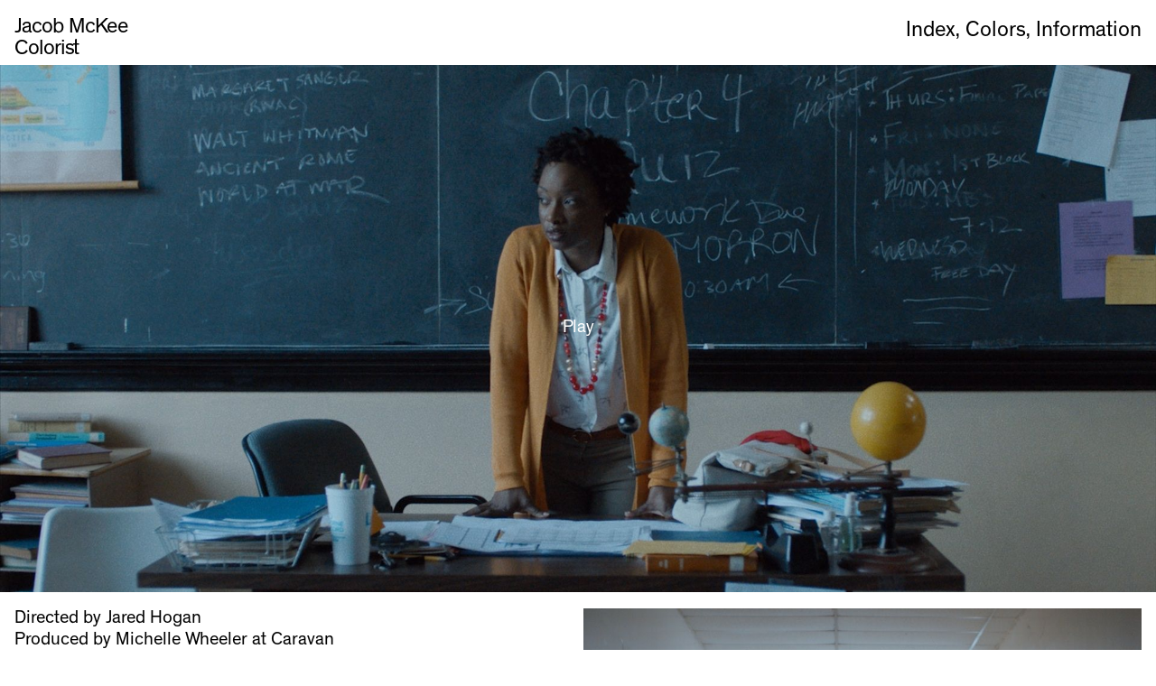

--- FILE ---
content_type: text/html; charset=utf-8
request_url: https://jacobmckee.com/projects/reverse-our-thinking
body_size: 5657
content:
<!doctype html>
<html data-n-head-ssr lang="en" data-n-head="%7B%22lang%22:%7B%22ssr%22:%22en%22%7D%7D">
  <head >
    <meta data-n-head="ssr" charset="utf-8"><meta data-n-head="ssr" name="viewport" content="width=device-width, initial-scale=1"><meta data-n-head="ssr" data-hid="charset" charset="utf-8"><meta data-n-head="ssr" data-hid="mobile-web-app-capable" name="mobile-web-app-capable" content="yes"><meta data-n-head="ssr" data-hid="apple-mobile-web-app-title" name="apple-mobile-web-app-title" content="JacobMcKee"><meta data-n-head="ssr" data-hid="author" name="author" content="Jason Bradley"><meta data-n-head="ssr" data-hid="theme-color" name="theme-color" content="#ffffff"><meta data-n-head="ssr" data-hid="og:site_name" name="og:site_name" property="og:site_name" content="JacobMcKee"><meta data-n-head="ssr" data-hid="description" name="description" content="National Education Association - Reverse Our Thinking"><meta data-n-head="ssr" data-hid="og:title" property="og:title" content="National Education Association - Reverse Our Thinking"><meta data-n-head="ssr" data-hid="og:url" property="og:url" content="undefined/projects/reverse-our-thinking"><meta data-n-head="ssr" data-hid="og:type" property="og:type" content="website"><meta data-n-head="ssr" data-hid="og:description" property="og:description" content="National Education Association - Reverse Our Thinking"><meta data-n-head="ssr" data-hid="og:image" property="og:image" content="https://cdn.sanity.io/images/fj56kg8l/production/62a6ffb59f4a1df4ff63d4194c405c3b2ca61d42-1920x1080.jpg"><meta data-n-head="ssr" data-hid="twitter:card" property="twitter:card" content="summary_large_image"><meta data-n-head="ssr" data-hid="twitter:url" property="twitter:url" content="undefined/projects/reverse-our-thinking"><meta data-n-head="ssr" data-hid="twitter:title" property="twitter:title" content="National Education Association - Reverse Our Thinking"><meta data-n-head="ssr" data-hid="twitter:description" property="twitter:description" content="National Education Association - Reverse Our Thinking"><meta data-n-head="ssr" data-hid="twitter:image" property="twitter:image" content="https://cdn.sanity.io/images/fj56kg8l/production/62a6ffb59f4a1df4ff63d4194c405c3b2ca61d42-1920x1080.jpg"><title>National Education Association - Reverse Our Thinking</title><link data-n-head="ssr" rel="icon" type="image/x-icon" href="/favicon.png"><link data-n-head="ssr" data-hid="shortcut-icon" rel="shortcut icon" href="/_nuxt/icons/icon_64x64.a02719.png"><link data-n-head="ssr" data-hid="apple-touch-icon" rel="apple-touch-icon" href="/_nuxt/icons/icon_512x512.a02719.png" sizes="512x512"><link data-n-head="ssr" rel="manifest" href="/_nuxt/manifest.782cf4b5.json" data-hid="manifest"><link rel="preload" href="/_nuxt/01e0aa5.js" as="script"><link rel="preload" href="/_nuxt/f85fa48.js" as="script"><link rel="preload" href="/_nuxt/b3e06ba.js" as="script"><link rel="preload" href="/_nuxt/17ce3af.js" as="script"><link rel="preload" href="/_nuxt/61e30ca.js" as="script"><link rel="preload" href="/_nuxt/215dab4.js" as="script"><link rel="preload" href="/_nuxt/b88888d.js" as="script"><style data-vue-ssr-id="1adb391c:0">@font-face{font-display:swap;font-family:"Theinhardt-Reg";font-style:normal;font-weight:400;src:local(Theinhardt-Reg),url(/_nuxt/fonts/Theinhardt-Reg.9f2c8ba.woff) format("woff")}@font-face{font-display:swap;font-family:"Theinhardt-Med";font-style:normal;font-weight:400;src:local(Theinhardt-Med),url(/_nuxt/fonts/Theinhardt-Med.a84206d.woff) format("woff")}@font-face{font-display:swap;font-family:"Theinhardt-Bold";font-style:normal;font-weight:400;src:local(Theinhardt-Bold),url(/_nuxt/fonts/Theinhardt-Bold.d8f5ec7.woff) format("woff")}:root{--columns:12;--margin:16rem;--gutter:12rem;--max-width:100%;--context:1280;--h1:82rem;--h2:20px;--h3:62rem;--h4:50rem;--h5:44rem;--h6:30rem;--body:24px;--paragraph:16px;--span:13px;--up-next:82rem;--h1-line-height:1;--h2-line-height:1.08;--h3-line-height:1;--h4-line-height:1;--h5-line-height:1.09;--h6-line-height:1;--body-line-height:1.4;--paragraph-line-height:1.4;--span-line-height:1;--up-next-line-height:1;--h1-letter-spacing:-2.4rem;--h2-letter-spacing:normal;--h3-letter-spacing:normal;--h4-letter-spacing:normal;--h5-letter-spacing:normal;--h6-letter-spacing:normal;--body-letter-spacing:normal;--paragraph-letter-spacing:normal;--span-letter-spacing:-0.43px;--up-next-letter-spacing:-3.2rem}@media only screen and (max-width:479px){:root{--context:strip-unit(map_get($breakpoints,"sm"));--columns:6;--margin:16px;--gutter:10px;--h1:20px;--h2:11px;--h3:10px;--h4:10px;--h5:10px;--h6:10px;--body:24px;--paragraph:16px;--span:12px;--up-next:36px;--h1-line-height:0.8;--h2-line-height:1;--h3-line-height:1;--h4-line-height:1;--h5-line-height:1.09;--h6-line-height:1;--body-line-height:1.4;--paragraph-line-height:1.4;--span-line-height:1;--h1-letter-spacing:normal;--h2-letter-spacing:-0.02em;--h3-letter-spacing:-0.02em;--h4-letter-spacing:normal;--h5-letter-spacing:normal;--h6-letter-spacing:normal;--body-letter-spacing:normal;--paragraph-letter-spacing:normal;--span-letter-spacing:normal;--up-next-letter-spacing:-1.48px}}::-webkit-scrollbar{width:0}*{box-sizing:border-box}h1,h2,h3,h4,h5,ul{margin:0}ul{padding:0}li{list-style-type:none}button,input,select,textarea{-webkit-appearance:none;background-color:transparent;border-radius:0;outline:none}input,textarea{background:transparent;border:none}body{margin:0}a{color:inherit;-webkit-text-decoration:none;text-decoration:none}p{margin:0}p a{-webkit-text-decoration:underline;text-decoration:underline}h1{font-family:"Theinhardt-Reg";font-size:82rem;font-size:var(--h1);font-weight:100;letter-spacing:-2.4rem;letter-spacing:var(--h1-letter-spacing);line-height:1;line-height:var(--h1-line-height)}h2{font-size:20px;font-size:var(--h2);letter-spacing:normal;letter-spacing:var(--h2-letter-spacing);line-height:1.08;line-height:var(--h2-line-height)}h2,h3{font-family:"Theinhardt-Reg";font-weight:100}h3{font-size:62rem;font-size:var(--h3);letter-spacing:normal;letter-spacing:var(--h3-letter-spacing);line-height:1;line-height:var(--h3-line-height)}h4{font-size:50rem;font-size:var(--h4);letter-spacing:normal;letter-spacing:var(--h4-letter-spacing);line-height:1;line-height:var(--h4-line-height)}h4,h5{font-family:"Theinhardt-Med"}h5{font-size:44rem;font-size:var(--h5);letter-spacing:normal;letter-spacing:var(--h5-letter-spacing);line-height:1.09;line-height:var(--h5-line-height)}h6{font-family:"Theinhardt-Med";font-size:30rem;font-size:var(--h6);letter-spacing:normal;letter-spacing:var(--h6-letter-spacing);line-height:1;line-height:var(--h6-line-height)}p{font-size:16px;font-size:var(--paragraph);letter-spacing:normal;letter-spacing:var(--paragraph-letter-spacing);line-height:1.4;line-height:var(--paragraph-line-height)}p,span{font-family:"Theinhardt-Reg";font-weight:100}span{font-size:13px;font-size:var(--span);letter-spacing:-.43px;letter-spacing:var(--span-letter-spacing);line-height:1;line-height:var(--span-line-height)}body{font-family:"Theinhardt-Reg";font-size:24px;font-size:var(--body);font-weight:100;letter-spacing:normal;letter-spacing:var(--body-letter-spacing);line-height:1.4;line-height:var(--body-line-height)}html{font-size:.07813vw;font-size:calc(100vw/var(--context))}@media only screen and (max-width:479px){html{font-size:10px}}body,html{background:#fff;box-sizing:border-box;height:100%;overscroll-behavior-y:none;transition:opacity .5s cubic-bezier(.455,.03,.515,.955);width:100%}@media only screen and (min-width:768px) and (hover:hover){body,html{overflow:hidden}}#__nuxt{background:#fff}@media only screen and (max-width:767px){#__nuxt{height:100%;max-height:100%;min-height:100%;overflow-x:hidden;overflow-y:auto!important;width:100%;-webkit-overflow-scrolling:touch}#__nuxt a{-webkit-tap-highlight-color:rgba(0,0,0,0)}}.gr{box-sizing:border-box;display:flex;flex-wrap:wrap;margin-left:auto;margin-right:auto;max-width:100%;max-width:var(--max-width);width:100%}canvas{display:block;height:100vh;left:0;position:absolute;top:0;width:100vw}.page-margins{padding-left:16rem;padding-left:var(--margin);padding-right:16rem;padding-right:var(--margin);width:calc(100vw - 32rem);width:calc(100vw - var(--margin)*2)}.page{background:#fff;width:100vw;z-index:0;z-index:1}.page,.underline{position:relative}.underline{-webkit-text-decoration:none;text-decoration:none}.underline.white:after{background:#fff}.underline:after{background:#000;bottom:-2px;content:"";height:1px;left:0;position:absolute;transform:scaleX(0);transform-origin:right top;transition:transform .3s;width:100%}@media only screen and (min-width:768px){.underline:hover:after{transform:scale(1);transform-origin:left top}}.underline.active:after,.underline.nuxt-link-exact-active:after{transform:scale(1);transform-origin:left top}</style><style data-vue-ssr-id="f0a841b8:0">.nuxt-progress{background-color:#fff;height:0;left:0;opacity:1;position:fixed;right:0;top:0;transition:width .1s,opacity .4s;width:0;z-index:999999}.nuxt-progress.nuxt-progress-notransition{transition:none}.nuxt-progress-failed{background-color:red}</style><style data-vue-ssr-id="3730db63:0">.preloader[data-v-245d1d28]{background:#000;color:#fff;height:100vh;height:calc(var(--vh, 1vh)*100);left:0;position:fixed;top:0;width:100vw;z-index:99}.preloader__indicator[data-v-245d1d28]{align-items:center;display:flex;flex-direction:column;justify-content:center;left:50%;opacity:0;position:absolute;top:50%;transform:translate3d(-50%,-50%,0)}.preloader__indicator h1[data-v-245d1d28]{display:inline-block;line-height:1;text-align:center}.preloader__indicator span[data-v-245d1d28]{font-size:41rem;letter-spacing:var(--h1-letter-spacing);line-height:1;position:absolute;top:0;vertical-align:super}@media only screen and (max-width:479px){.preloader__indicator h1[data-v-245d1d28]{font-size:60px}.preloader__indicator span[data-v-245d1d28]{font-size:30px;right:0;transform:translate3d(100%,0,0)}}</style><style data-vue-ssr-id="12fbc846:0">.grid-lines[data-v-0073344d]{align-items:center;display:flex;height:100%;justify-content:center;left:50%;padding:0 var(--margin);pointer-events:none;position:fixed;top:0;transform:translateX(-50%);z-index:9999}.grid-lines div[data-v-0073344d]{float:left;height:100%;position:relative;width:calc(100%/var(--columns))}.grid-lines div[data-v-0073344d]:before{left:0;opacity:.15}.grid-lines div[data-v-0073344d]:after,.grid-lines div[data-v-0073344d]:before{background:#000;content:"";height:100%;position:absolute;top:0;width:calc(var(--gutter)/2)}.grid-lines div[data-v-0073344d]:after{opacity:.4;right:0}</style><style data-vue-ssr-id="17f2c87a:0">nav[data-v-4048c680]{position:absolute;z-index:10}@media only screen and (min-width:480px){nav[data-v-4048c680]{left:50%;pointer-events:none;top:20px;transform:translate3d(-50%,0,0)}}@media only screen and (max-width:479px){nav[data-v-4048c680]{left:0;top:0;width:100vw}}nav .desktop-nav[data-v-4048c680]{display:flex;justify-content:space-between;width:calc(100vw - var(--margin)*2)}nav.difference[data-v-4048c680]{color:#fff;mix-blend-mode:difference}nav.difference .burger div[data-v-4048c680]{background:#fff!important}nav a[data-v-4048c680]{pointer-events:auto}nav a[data-v-4048c680]:after{bottom:2px}nav a[data-v-4048c680]:first-of-type{transform-origin:left top}nav.scaleDown:not(.mobile) .logo[data-v-4048c680]{transform:scale(.29)}nav.mobile h1[data-v-4048c680]{font-size:15.2vw;line-height:1}nav.mobile .pages-title[data-v-4048c680]{font-size:20px;letter-spacing:-.78px;line-height:1}nav .mobile-nav[data-v-4048c680]{align-content:center;display:flex;justify-content:space-between;width:100vw}nav .mobile-nav .logo[data-v-4048c680]{display:inline-block;margin-left:var(--margin);margin-top:10px}nav .mobile-nav .burger div[data-v-4048c680]{background:#000}nav .burger[data-v-4048c680]{align-self:flex-start;border:none;display:flex;height:20px;justify-content:space-between;margin-top:15px;padding:0;position:absolute;right:var(--margin);width:16px}nav .burger div[data-v-4048c680]{display:inline-block;height:10px;width:2px}nav .mobile-overlay[data-v-4048c680]{background:#000;color:#fff;display:flex;flex-direction:column;height:100vh;height:calc(var(--vh, 1vh)*100);justify-content:space-between;left:0;padding:16px 0;width:100vw;z-index:2}nav .mobile-overlay[data-v-4048c680],nav .mobile-overlay .burger[data-v-4048c680]{position:absolute;top:0}nav .mobile-overlay .burger div[data-v-4048c680]{background:#fff}nav .mobile-overlay ul[data-v-4048c680]{padding:0 var(--margin)}nav .mobile-overlay ul li[data-v-4048c680]{display:block}nav .mobile-overlay ul li a[data-v-4048c680]{font-size:68px;letter-spacing:-2.65px;line-height:1.08}</style><style data-vue-ssr-id="7fe705da:0">@media only screen and (min-width:480px){.page[data-v-596b1e8c]{padding-top:72rem}}@media only screen and (max-width:479px){.page[data-v-596b1e8c]{padding-top:50px}}.content[data-v-596b1e8c]{background:#fff}@media only screen and (min-width:480px){.content[data-v-596b1e8c]{padding:0 var(--margin)}.hero[data-v-596b1e8c]{margin-bottom:18rem}}@media only screen and (max-width:479px){.hero[data-v-596b1e8c]{margin-bottom:36px}}.text-module[data-v-596b1e8c]{display:flex}@media only screen and (max-width:479px){.text-module[data-v-596b1e8c]{flex-wrap:wrap}}@media only screen and (min-width:480px){.text-module__copy[data-v-596b1e8c]{flex:0 0 calc(50% - var(--gutter)/2);margin-right:calc(var(--gutter)/2)}}@media only screen and (max-width:479px){.text-module__copy[data-v-596b1e8c]{flex:0 0 100%;margin-bottom:20px;padding:0 var(--margin)}}.text-module__copy p[data-v-596b1e8c]{font-family:"Theinhardt-Reg";font-size:var(--h2);font-weight:100;letter-spacing:var(--h2-letter-spacing);line-height:1.2}@media only screen and (min-width:480px){.text-module .media[data-v-596b1e8c]{margin-left:calc(var(--gutter)/2)}}.media[data-v-596b1e8c]{background:#000;padding-top:var(--aspect);position:relative;width:100%}@media only screen and (min-width:480px){.media[data-v-596b1e8c]{margin-bottom:15px}}@media only screen and (max-width:479px){.media[data-v-596b1e8c]{margin-bottom:6px}}.media img[data-v-596b1e8c]{height:100%;left:0;-o-object-fit:cover;object-fit:cover;pointer-events:none;position:absolute;top:0;-webkit-user-select:none;-moz-user-select:none;user-select:none;width:100%}@media only screen and (min-width:480px){.image-module.half[data-v-596b1e8c]{margin-left:calc(50% + var(--gutter)/2);width:calc(50% - var(--gutter)/2)}}.up-next a[data-v-596b1e8c],.up-next span[data-v-596b1e8c]{font-size:var(--up-next);letter-spacing:var(--up-next-letter-spacing);line-height:1}.up-next span[data-v-596b1e8c]{display:block}.up-next__image[data-v-596b1e8c]{background:#000;display:inline-block;position:relative;top:2rem}@media only screen and (max-width:479px){.up-next__image[data-v-596b1e8c]{margin-top:-20px;padding-top:var(--aspect);width:100%}}@media only screen and (min-width:480px){.up-next__image[data-v-596b1e8c]{height:52rem;width:100rem}}.up-next__image img[data-v-596b1e8c]{height:100%;left:0;-o-object-fit:cover;object-fit:cover;pointer-events:none;position:absolute;top:0;-webkit-user-select:none;-moz-user-select:none;user-select:none;width:100%}@media only screen and (min-width:480px){.up-next[data-v-596b1e8c]{margin-top:219rem}}@media only screen and (max-width:479px){.up-next[data-v-596b1e8c]{margin-top:70px;padding:0 var(--margin)}.up-next__image[data-v-596b1e8c]{display:none}}footer[data-v-596b1e8c]{margin-bottom:15rem;margin-top:204rem}@media only screen and (max-width:479px){footer[data-v-596b1e8c]{margin-bottom:15px;margin-top:67px}}</style><style data-vue-ssr-id="7d5f5344:0">.hero[data-v-247bf8d0]{display:block;overflow:hidden;position:relative;width:100%}@media only screen and (min-width:480px){.hero[data-v-247bf8d0]{height:81.125vh;height:calc(var(--vh, 1vh)*81.125)}}@media only screen and (max-width:479px){.hero[data-v-247bf8d0]{height:81.11vh;height:calc(var(--vh, 1vh)*81.11)}}.hero button[data-v-247bf8d0]{border:none;color:#fff;cursor:pointer;font-family:"Theinhardt-Reg";font-weight:100;left:50%;position:absolute;top:50%;transform:translate3d(-50%,-50%,0);z-index:2}.hero button.disabled[data-v-247bf8d0]{pointer-events:none}@media only screen and (min-width:480px){.hero button[data-v-247bf8d0]{font-size:var(--h2);letter-spacing:var(--h2-letter-spacing);line-height:var(--h2-line-height)}}@media only screen and (max-width:479px){.hero button[data-v-247bf8d0]{font-size:20px;letter-spacing:-.78px;line-height:1}}.hero__cover[data-v-247bf8d0]{height:100%;left:0;overflow:hidden;pointer-events:none;position:relative;top:0;transition:all .5s cubic-bezier(.455,.03,.515,.955);-webkit-user-select:none;-moz-user-select:none;user-select:none;width:100%;z-index:1}.hero__cover img[data-v-247bf8d0]{left:50%;top:50%;transform:translate3d(-50%,-50%,0)}.hero__cover img[data-v-247bf8d0],.hero__video[data-v-247bf8d0]{height:100%;-o-object-fit:cover;object-fit:cover;position:absolute;width:100%}.hero__video[data-v-247bf8d0]{cursor:pointer;left:0;overflow:hidden;top:0;z-index:0}.hero__video video[data-v-247bf8d0]{height:100%;-o-object-fit:cover;object-fit:cover;width:100%}@media only screen and (max-width:479px){.hero__video video[data-v-247bf8d0]{-o-object-fit:contain;object-fit:contain}}</style><style data-vue-ssr-id="00c48546:0">footer[data-v-5ac67d78]{display:flex;justify-content:space-between;padding:0 var(--margin)}@media only screen and (min-width:480px){footer span[data-v-5ac67d78]{font-size:var(--h2)}footer span[data-v-5ac67d78]:last-child{width:calc(33.33333% - var(--gutter)/2)}}@media only screen and (max-width:479px){footer span[data-v-5ac67d78]{font-size:14px}}</style><style data-vue-ssr-id="99a4eacc:0">.image-viewer[data-v-f6e5ca58]{background:#fff;display:flex;flex-direction:column;height:100vh;height:calc(var(--vh, 1vh)*100);left:0;opacity:0;padding:var(--margin);position:fixed;top:0;width:100vw;z-index:20}.image-viewer__header[data-v-f6e5ca58]{display:flex;justify-content:flex-end}@media only screen and (max-width:479px){.image-viewer__header[data-v-f6e5ca58]{justify-content:space-between}}.image-viewer__header button[data-v-f6e5ca58]{border:none;cursor:pointer;line-height:1}@media only screen and (min-width:480px){.image-viewer__header button[data-v-f6e5ca58]{margin-left:24rem}}@media only screen and (max-width:479px){.image-viewer__header button[data-v-f6e5ca58]{line-height:1.1}}.image-viewer__header a[data-v-f6e5ca58]{line-height:1.2;position:relative;text-decoration-line:underline}.image-viewer__header a[data-v-f6e5ca58],.image-viewer__header button[data-v-f6e5ca58]{font-family:"Theinhardt-Reg";font-size:var(--h2);font-weight:100;letter-spacing:var(--h2-letter-spacing)}@media only screen and (max-width:479px){.image-viewer__header a[data-v-f6e5ca58],.image-viewer__header button[data-v-f6e5ca58]{font-size:20px}}.image-viewer__image[data-v-f6e5ca58]{flex:1;opacity:0;overflow:hidden;position:relative}@media only screen and (min-width:768px){.image-viewer__image[data-v-f6e5ca58]{padding:70rem 0}}.image-viewer__image img[data-v-f6e5ca58]{height:100%;left:0;-o-object-fit:contain;object-fit:contain;pointer-events:none;position:relative;top:0;-webkit-user-select:none;-moz-user-select:none;user-select:none;width:100%}</style><style data-vue-ssr-id="c4d89116:0">.bg[data-v-3efd5502]{background:#fff;height:100vh;left:0;position:fixed;top:0;width:100vw;z-index:0}</style>
  </head>
  <body >
    <div data-server-rendered="true" id="__nuxt"><!----><div id="__layout"><main id="app"><div class="preloader" data-v-245d1d28><div class="preloader__indicator" data-v-245d1d28><h1 data-v-245d1d28>Jacob McKee</h1></div></div> <!----> <nav class="scaleDown" data-v-4048c680><div class="desktop-nav" data-v-4048c680><a href="/" class="logo nuxt-link-active" data-v-4048c680><h1 data-v-4048c680>Jacob McKee</h1> <h1 data-v-4048c680>Colorist</h1></a> <ul data-v-4048c680><li data-v-4048c680><a href="/index" class="underline" data-v-4048c680>Index,</a> <a href="/colors" class="underline" data-v-4048c680>Colors,</a> <a href="/information" class="underline" data-v-4048c680>Information</a></li></ul></div> <!----></nav> <!----> <div class="pointer"></div> <div data-page="projects-slug" class="page project-page" data-v-596b1e8c><div data-smooth-item="" class="hero" style="--aspect:56.25%;" data-v-247bf8d0 data-v-596b1e8c><button data-v-247bf8d0>Play</button> <div class="hero__cover" data-v-247bf8d0><img data-srcset="
            https://cdn.sanity.io/images/fj56kg8l/production/62a6ffb59f4a1df4ff63d4194c405c3b2ca61d42-1920x1080.jpg?&amp;w=480 480w,
            https://cdn.sanity.io/images/fj56kg8l/production/62a6ffb59f4a1df4ff63d4194c405c3b2ca61d42-1920x1080.jpg?&amp;w=1920 750w,
            https://cdn.sanity.io/images/fj56kg8l/production/62a6ffb59f4a1df4ff63d4194c405c3b2ca61d42-1920x1080.jpg?&amp;w=1920 1200w,
            https://cdn.sanity.io/images/fj56kg8l/production/62a6ffb59f4a1df4ff63d4194c405c3b2ca61d42-1920x1080.jpg?&amp;w=1920 1920w" sizes="(max-width: 480px) 480px, (max-width: 750px) 750px, (max-width: 1200px) 1200px, 1920px" alt="" data-critacal="" data-v-6f47812e data-v-247bf8d0></div> <div class="hero__video" data-v-247bf8d0><video data-src="undefined#t=0.1" preload="none" data-critacal data-v-247bf8d0></video></div></div> <div class="content" data-v-596b1e8c><div class="imagery" data-v-596b1e8c><div data-smooth-item class="text-module" data-v-596b1e8c><div class="text-module__copy" data-v-596b1e8c data-v-596b1e8c><p data-v-596b1e8c>Directed by Jared Hogan</p><p data-v-596b1e8c>Produced by Michelle Wheeler at Caravan</p><p data-v-596b1e8c>Cinematography by Paul Theodoroff</p></div> <div class="media" style="--aspect:56.25%;" data-v-596b1e8c><img data-srcset="
            https://cdn.sanity.io/images/fj56kg8l/production/862486058294d2a0704caed6e59b515be2449ba6-1920x1080.jpg?&amp;w=480 480w,
            https://cdn.sanity.io/images/fj56kg8l/production/862486058294d2a0704caed6e59b515be2449ba6-1920x1080.jpg?&amp;w=1920 750w,
            https://cdn.sanity.io/images/fj56kg8l/production/862486058294d2a0704caed6e59b515be2449ba6-1920x1080.jpg?&amp;w=1920 1200w,
            https://cdn.sanity.io/images/fj56kg8l/production/862486058294d2a0704caed6e59b515be2449ba6-1920x1080.jpg?&amp;w=1920 1920w" sizes="(max-width: 480px) 480px, (max-width: 750px) 750px, (max-width: 1200px) 1200px, 1920px" alt="" data-v-6f47812e data-v-596b1e8c></div></div> <!----><!----> <div data-smooth-item class="image-module media half" data-v-596b1e8c><div class="media" style="--aspect:56.25%;" data-v-596b1e8c><img data-srcset="
            https://cdn.sanity.io/images/fj56kg8l/production/b08d9f9dafd644252d122bdc15e22e7b4c21f7d4-1920x1080.jpg?&amp;w=480 480w,
            https://cdn.sanity.io/images/fj56kg8l/production/b08d9f9dafd644252d122bdc15e22e7b4c21f7d4-1920x1080.jpg?&amp;w=1920 750w,
            https://cdn.sanity.io/images/fj56kg8l/production/b08d9f9dafd644252d122bdc15e22e7b4c21f7d4-1920x1080.jpg?&amp;w=1920 1200w,
            https://cdn.sanity.io/images/fj56kg8l/production/b08d9f9dafd644252d122bdc15e22e7b4c21f7d4-1920x1080.jpg?&amp;w=1920 1920w" sizes="(max-width: 480px) 480px, (max-width: 750px) 750px, (max-width: 1200px) 1200px, 1920px" alt="" data-v-6f47812e data-v-596b1e8c></div></div><!----> <div data-smooth-item class="image-module media full" data-v-596b1e8c><div class="media" style="--aspect:56.25%;" data-v-596b1e8c><img data-srcset="
            https://cdn.sanity.io/images/fj56kg8l/production/42411005b03224e7a163726da6c53b3fdb97a5ff-1920x1080.jpg?&amp;w=480 480w,
            https://cdn.sanity.io/images/fj56kg8l/production/42411005b03224e7a163726da6c53b3fdb97a5ff-1920x1080.jpg?&amp;w=1920 750w,
            https://cdn.sanity.io/images/fj56kg8l/production/42411005b03224e7a163726da6c53b3fdb97a5ff-1920x1080.jpg?&amp;w=1920 1200w,
            https://cdn.sanity.io/images/fj56kg8l/production/42411005b03224e7a163726da6c53b3fdb97a5ff-1920x1080.jpg?&amp;w=1920 1920w" sizes="(max-width: 480px) 480px, (max-width: 750px) 750px, (max-width: 1200px) 1200px, 1920px" alt="" data-v-6f47812e data-v-596b1e8c></div></div><!----> <div data-smooth-item class="image-module media half" data-v-596b1e8c><div class="media" style="--aspect:56.25%;" data-v-596b1e8c><img data-srcset="
            https://cdn.sanity.io/images/fj56kg8l/production/0848958061c674f89c212b4de4b2fb56f1b6a2cc-1920x1080.jpg?&amp;w=480 480w,
            https://cdn.sanity.io/images/fj56kg8l/production/0848958061c674f89c212b4de4b2fb56f1b6a2cc-1920x1080.jpg?&amp;w=1920 750w,
            https://cdn.sanity.io/images/fj56kg8l/production/0848958061c674f89c212b4de4b2fb56f1b6a2cc-1920x1080.jpg?&amp;w=1920 1200w,
            https://cdn.sanity.io/images/fj56kg8l/production/0848958061c674f89c212b4de4b2fb56f1b6a2cc-1920x1080.jpg?&amp;w=1920 1920w" sizes="(max-width: 480px) 480px, (max-width: 750px) 750px, (max-width: 1200px) 1200px, 1920px" alt="" data-v-6f47812e data-v-596b1e8c></div></div><!----> <div data-smooth-item class="image-module media half" data-v-596b1e8c><div class="media" style="--aspect:56.25%;" data-v-596b1e8c><img data-srcset="
            https://cdn.sanity.io/images/fj56kg8l/production/537bb70b14023a4c684a2ef66b5e6ab756b6e8c6-1920x1080.jpg?&amp;w=480 480w,
            https://cdn.sanity.io/images/fj56kg8l/production/537bb70b14023a4c684a2ef66b5e6ab756b6e8c6-1920x1080.jpg?&amp;w=1920 750w,
            https://cdn.sanity.io/images/fj56kg8l/production/537bb70b14023a4c684a2ef66b5e6ab756b6e8c6-1920x1080.jpg?&amp;w=1920 1200w,
            https://cdn.sanity.io/images/fj56kg8l/production/537bb70b14023a4c684a2ef66b5e6ab756b6e8c6-1920x1080.jpg?&amp;w=1920 1920w" sizes="(max-width: 480px) 480px, (max-width: 750px) 750px, (max-width: 1200px) 1200px, 1920px" alt="" data-v-6f47812e data-v-596b1e8c></div></div></div> <div data-smooth-item class="up-next" data-v-596b1e8c><span data-v-596b1e8c>Up Next:</span> <a href="/projects/clutch-performance" data-v-596b1e8c>
                Clutch Performance
                <div class="up-next__image" style="--aspect:56.25%;" data-v-596b1e8c><img data-srcset="
            https://cdn.sanity.io/images/fj56kg8l/production/2a4b6f586ca6cf804d99660e8ed9f1e86a56b03a-1920x1080.jpg?&amp;w=480 480w,
            https://cdn.sanity.io/images/fj56kg8l/production/2a4b6f586ca6cf804d99660e8ed9f1e86a56b03a-1920x1080.jpg?&amp;w=1920 750w,
            https://cdn.sanity.io/images/fj56kg8l/production/2a4b6f586ca6cf804d99660e8ed9f1e86a56b03a-1920x1080.jpg?&amp;w=1920 1200w,
            https://cdn.sanity.io/images/fj56kg8l/production/2a4b6f586ca6cf804d99660e8ed9f1e86a56b03a-1920x1080.jpg?&amp;w=1920 1920w" sizes="(max-width: 480px) 480px, (max-width: 750px) 750px, (max-width: 1200px) 1200px, 1920px" alt="" data-v-6f47812e data-v-596b1e8c></div></a></div></div> <footer data-animate="fade-in" data-smooth-item="" data-v-5ac67d78 data-v-596b1e8c><span data-v-5ac67d78>Jacob McKee © 2026</span> <span data-v-5ac67d78>Los Angeles, California</span></footer></div> <!----> <div class="bg" data-v-3efd5502></div></main></div></div><script>window.__NUXT__=(function(a,b,c,d,e,f,g,h,i,j,k,l){return {layout:"default",data:[{content:{hero:{_type:"video",cover:{height:b,url:k,width:c},video:{url:"https:\u002F\u002Fcdn.sanity.io\u002Ffiles\u002Ffj56kg8l\u002Fproduction\u002F1b8336e662ef5aece8bc0c8d06cd87fd479c5381.mp4"}},imagery:[{_type:"textMedia",media:{media:{_type:d,height:b,url:"https:\u002F\u002Fcdn.sanity.io\u002Fimages\u002Ffj56kg8l\u002Fproduction\u002F862486058294d2a0704caed6e59b515be2449ba6-1920x1080.jpg",width:c}},text:[{_key:"93b81a8bc65e",_type:g,children:[{_key:"93b81a8bc65e0",_type:h,marks:[],text:"Directed by Jared Hogan"}],markDefs:[],style:i},{_key:"906f1627ba9e",_type:g,children:[{_key:"906f1627ba9e0",_type:h,marks:[],text:"Produced by Michelle Wheeler at Caravan"}],markDefs:[],style:i},{_key:"f9df2a69508f",_type:g,children:[{_key:"f9df2a69508f0",_type:h,marks:[],text:"Cinematography by Paul Theodoroff"}],markDefs:[],style:i}]},{_type:e,media:{media:{_type:d,height:b,url:"https:\u002F\u002Fcdn.sanity.io\u002Fimages\u002Ffj56kg8l\u002Fproduction\u002Fb08d9f9dafd644252d122bdc15e22e7b4c21f7d4-1920x1080.jpg",width:c}},width:j},{_type:e,media:{media:{_type:d,height:b,url:"https:\u002F\u002Fcdn.sanity.io\u002Fimages\u002Ffj56kg8l\u002Fproduction\u002F42411005b03224e7a163726da6c53b3fdb97a5ff-1920x1080.jpg",width:c}},width:"full"},{_type:e,media:{media:{_type:d,height:b,url:"https:\u002F\u002Fcdn.sanity.io\u002Fimages\u002Ffj56kg8l\u002Fproduction\u002F0848958061c674f89c212b4de4b2fb56f1b6a2cc-1920x1080.jpg",width:c}},width:j},{_type:e,media:{media:{_type:d,height:b,url:"https:\u002F\u002Fcdn.sanity.io\u002Fimages\u002Ffj56kg8l\u002Fproduction\u002F537bb70b14023a4c684a2ef66b5e6ab756b6e8c6-1920x1080.jpg",width:c}},width:j}],metadata:{description:l,image:{url:k},title:l},nextProject:{indexMedia:{height:b,url:"https:\u002F\u002Fcdn.sanity.io\u002Fimages\u002Ffj56kg8l\u002Fproduction\u002F2a4b6f586ca6cf804d99660e8ed9f1e86a56b03a-1920x1080.jpg",width:c},slug:{current:"clutch-performance"},title:"Clutch Performance"},slug:{current:"reverse-our-thinking"}}}],fetch:{},error:f,state:{domLoaded:a,navigating:a,blendingSupported:a,nav:{open:a,opening:a,navigating:a},preloader:{loaded:a},viewer:{open:a,image:f,project:f}},serverRendered:true,routePath:"\u002Fprojects\u002Freverse-our-thinking",config:{_app:{basePath:"\u002F",assetsPath:"\u002F_nuxt\u002F",cdnURL:f}}}}(false,1080,1920,"image","widthMedia",null,"block","span","normal","half","https:\u002F\u002Fcdn.sanity.io\u002Fimages\u002Ffj56kg8l\u002Fproduction\u002F62a6ffb59f4a1df4ff63d4194c405c3b2ca61d42-1920x1080.jpg","National Education Association - Reverse Our Thinking"));</script><script src="/_nuxt/01e0aa5.js" defer></script><script src="/_nuxt/61e30ca.js" defer></script><script src="/_nuxt/215dab4.js" defer></script><script src="/_nuxt/b88888d.js" defer></script><script src="/_nuxt/f85fa48.js" defer></script><script src="/_nuxt/b3e06ba.js" defer></script><script src="/_nuxt/17ce3af.js" defer></script>
  </body>
</html>


--- FILE ---
content_type: application/javascript; charset=UTF-8
request_url: https://jacobmckee.com/_nuxt/215dab4.js
body_size: 2819
content:
(window.webpackJsonp=window.webpackJsonp||[]).push([[1],{369:function(t,r,e){"use strict";var n=e(370).has;t.exports=function(t){return n(t),t}},370:function(t,r,e){"use strict";var n=e(5),o=Set.prototype;t.exports={Set:Set,add:n(o.add),has:n(o.has),remove:n(o.delete),proto:o}},371:function(t,r,e){"use strict";var n=e(5),o=e(375),f=e(370),c=f.Set,v=f.proto,l=n(v.forEach),d=n(v.keys),h=d(new c).next;t.exports=function(t,r,e){return e?o({iterator:d(t),next:h},r):l(t,r)}},374:function(t,r,e){"use strict";var n=e(28),o=e(8),f=e(419),c=e(9),v=n("Set");t.exports=function(t){return function(t){return c(t)&&"number"==typeof t.size&&o(t.has)&&o(t.keys)}(t)?t:f(t)?new v(t):t}},375:function(t,r,e){"use strict";var n=e(11);t.exports=function(t,r,e){for(var o,f,c=e?t:t.iterator,v=t.next;!(o=n(v,c)).done;)if(void 0!==(f=r(o.value)))return f}},376:function(t,r,e){"use strict";var n=e(47),o=e(15),f=e(11),c=e(65),v=e(421),l="Invalid size",d=RangeError,h=TypeError,x=Math.max,y=function(t,r){this.set=t,this.size=x(r,0),this.has=n(t.has),this.keys=n(t.keys)};y.prototype={getIterator:function(){return v(o(f(this.keys,this.set)))},includes:function(t){return f(this.has,this.set,t)}},t.exports=function(t){o(t);var r=+t.size;if(r!=r)throw new h(l);var e=c(r);if(e<0)throw new d(l);return new y(t,e)}},380:function(t,r,e){"use strict";var n=e(239),o=e(370);t.exports=n(o.proto,"size","get")||function(t){return t.size}},383:function(t,r,e){"use strict";e(417)},384:function(t,r,e){"use strict";var n=e(2),o=e(369),f=e(370).add;n({target:"Set",proto:!0,real:!0,forced:!0},{addAll:function(){for(var t=o(this),r=0,e=arguments.length;r<e;r++)f(t,arguments[r]);return t}})},385:function(t,r,e){"use strict";var n=e(2),o=e(369),f=e(370).remove;n({target:"Set",proto:!0,real:!0,forced:!0},{deleteAll:function(){for(var t,r=o(this),e=!0,n=0,c=arguments.length;n<c;n++)t=f(r,arguments[n]),e=e&&t;return!!e}})},386:function(t,r,e){"use strict";var n=e(2),o=e(11),f=e(374),c=e(420);n({target:"Set",proto:!0,real:!0,forced:!0},{difference:function(t){return o(c,this,f(t))}})},387:function(t,r,e){"use strict";var n=e(370),o=e(371),f=n.Set,c=n.add;t.exports=function(t){var r=new f;return o(t,function(t){c(r,t)}),r}},388:function(t,r,e){"use strict";var n=e(2),o=e(62),f=e(369),c=e(371);n({target:"Set",proto:!0,real:!0,forced:!0},{every:function(t){var r=f(this),e=o(t,arguments.length>1?arguments[1]:void 0);return!1!==c(r,function(t){if(!e(t,t,r))return!1},!0)}})},389:function(t,r,e){"use strict";var n=e(2),o=e(62),f=e(369),c=e(370),v=e(371),l=c.Set,d=c.add;n({target:"Set",proto:!0,real:!0,forced:!0},{filter:function(t){var r=f(this),e=o(t,arguments.length>1?arguments[1]:void 0),n=new l;return v(r,function(t){e(t,t,r)&&d(n,t)}),n}})},390:function(t,r,e){"use strict";var n=e(2),o=e(62),f=e(369),c=e(371);n({target:"Set",proto:!0,real:!0,forced:!0},{find:function(t){var r=f(this),e=o(t,arguments.length>1?arguments[1]:void 0),n=c(r,function(t){if(e(t,t,r))return{value:t}},!0);return n&&n.value}})},391:function(t,r,e){"use strict";var n=e(2),o=e(11),f=e(374),c=e(422);n({target:"Set",proto:!0,real:!0,forced:!0},{intersection:function(t){return o(c,this,f(t))}})},392:function(t,r,e){"use strict";var n=e(2),o=e(11),f=e(374),c=e(423);n({target:"Set",proto:!0,real:!0,forced:!0},{isDisjointFrom:function(t){return o(c,this,f(t))}})},393:function(t,r,e){"use strict";var n=e(2),o=e(11),f=e(374),c=e(424);n({target:"Set",proto:!0,real:!0,forced:!0},{isSubsetOf:function(t){return o(c,this,f(t))}})},394:function(t,r,e){"use strict";var n=e(2),o=e(11),f=e(374),c=e(425);n({target:"Set",proto:!0,real:!0,forced:!0},{isSupersetOf:function(t){return o(c,this,f(t))}})},395:function(t,r,e){"use strict";var n=e(2),o=e(5),f=e(369),c=e(371),v=e(18),l=o([].join),d=o([].push);n({target:"Set",proto:!0,real:!0,forced:!0},{join:function(t){var r=f(this),e=void 0===t?",":v(t),n=[];return c(r,function(t){d(n,t)}),l(n,e)}})},396:function(t,r,e){"use strict";var n=e(2),o=e(62),f=e(369),c=e(370),v=e(371),l=c.Set,d=c.add;n({target:"Set",proto:!0,real:!0,forced:!0},{map:function(t){var r=f(this),e=o(t,arguments.length>1?arguments[1]:void 0),n=new l;return v(r,function(t){d(n,e(t,t,r))}),n}})},397:function(t,r,e){"use strict";var n=e(2),o=e(47),f=e(369),c=e(371),v=TypeError;n({target:"Set",proto:!0,real:!0,forced:!0},{reduce:function(t){var r=f(this),e=arguments.length<2,n=e?void 0:arguments[1];if(o(t),c(r,function(o){e?(e=!1,n=o):n=t(n,o,o,r)}),e)throw new v("Reduce of empty set with no initial value");return n}})},398:function(t,r,e){"use strict";var n=e(2),o=e(62),f=e(369),c=e(371);n({target:"Set",proto:!0,real:!0,forced:!0},{some:function(t){var r=f(this),e=o(t,arguments.length>1?arguments[1]:void 0);return!0===c(r,function(t){if(e(t,t,r))return!0},!0)}})},399:function(t,r,e){"use strict";var n=e(2),o=e(11),f=e(374),c=e(426);n({target:"Set",proto:!0,real:!0,forced:!0},{symmetricDifference:function(t){return o(c,this,f(t))}})},400:function(t,r,e){"use strict";var n=e(2),o=e(11),f=e(374),c=e(427);n({target:"Set",proto:!0,real:!0,forced:!0},{union:function(t){return o(c,this,f(t))}})},417:function(t,r,e){"use strict";e(240)("Set",function(t){return function(){return t(this,arguments.length?arguments[0]:void 0)}},e(418))},418:function(t,r,e){"use strict";var n=e(53),o=e(84),f=e(127),c=e(62),v=e(105),l=e(64),d=e(86),h=e(168),x=e(126),y=e(169),S=e(12),m=e(128).fastKey,w=e(31),z=w.set,k=w.getterFor;t.exports={getConstructor:function(t,r,e,h){var x=t(function(t,o){v(t,y),z(t,{type:r,index:n(null),first:null,last:null,size:0}),S||(t.size=0),l(o)||d(o,t[h],{that:t,AS_ENTRIES:e})}),y=x.prototype,w=k(r),j=function(t,r,e){var n,o,f=w(t),c=I(t,r);return c?c.value=e:(f.last=c={index:o=m(r,!0),key:r,value:e,previous:n=f.last,next:null,removed:!1},f.first||(f.first=c),n&&(n.next=c),S?f.size++:t.size++,"F"!==o&&(f.index[o]=c)),t},I=function(t,r){var e,n=w(t),o=m(r);if("F"!==o)return n.index[o];for(e=n.first;e;e=e.next)if(e.key===r)return e};return f(y,{clear:function(){for(var t=w(this),r=t.first;r;)r.removed=!0,r.previous&&(r.previous=r.previous.next=null),r=r.next;t.first=t.last=null,t.index=n(null),S?t.size=0:this.size=0},delete:function(t){var r=this,e=w(r),n=I(r,t);if(n){var o=n.next,f=n.previous;delete e.index[n.index],n.removed=!0,f&&(f.next=o),o&&(o.previous=f),e.first===n&&(e.first=o),e.last===n&&(e.last=f),S?e.size--:r.size--}return!!n},forEach:function(t){for(var r,e=w(this),n=c(t,arguments.length>1?arguments[1]:void 0);r=r?r.next:e.first;)for(n(r.value,r.key,this);r&&r.removed;)r=r.previous},has:function(t){return!!I(this,t)}}),f(y,e?{get:function(t){var r=I(this,t);return r&&r.value},set:function(t,r){return j(this,0===t?0:t,r)}}:{add:function(t){return j(this,t=0===t?0:t,t)}}),S&&o(y,"size",{configurable:!0,get:function(){return w(this).size}}),x},setStrong:function(t,r,e){var n=r+" Iterator",o=k(r),f=k(n);h(t,r,function(t,r){z(this,{type:n,target:t,state:o(t),kind:r,last:null})},function(){for(var t=f(this),r=t.kind,e=t.last;e&&e.removed;)e=e.previous;return t.target&&(t.last=e=e?e.next:t.state.first)?x("keys"===r?e.key:"values"===r?e.value:[e.key,e.value],!1):(t.target=null,x(void 0,!0))},e?"entries":"values",!e,!0),y(r)}}},419:function(t,r,e){"use strict";var n=e(85),o=e(14),f=e(64),c=e(7),v=e(83),l=c("iterator"),d=Object;t.exports=function(t){if(f(t))return!1;var r=d(t);return void 0!==r[l]||"@@iterator"in r||o(v,n(r))}},420:function(t,r,e){"use strict";var n=e(369),o=e(370),f=e(387),c=e(380),v=e(376),l=e(371),d=e(375),h=o.has,x=o.remove;t.exports=function(t){var r=n(this),e=v(t),o=f(r);return c(r)<=e.size?l(r,function(t){e.includes(t)&&x(o,t)}):d(e.getIterator(),function(t){h(o,t)&&x(o,t)}),o}},421:function(t,r,e){"use strict";t.exports=function(t){return{iterator:t,next:t.next,done:!1}}},422:function(t,r,e){"use strict";var n=e(369),o=e(370),f=e(380),c=e(376),v=e(371),l=e(375),d=o.Set,h=o.add,x=o.has;t.exports=function(t){var r=n(this),e=c(t),o=new d;return f(r)>e.size?l(e.getIterator(),function(t){x(r,t)&&h(o,t)}):v(r,function(t){e.includes(t)&&h(o,t)}),o}},423:function(t,r,e){"use strict";var n=e(369),o=e(370).has,f=e(380),c=e(376),v=e(371),l=e(375),d=e(165);t.exports=function(t){var r=n(this),e=c(t);if(f(r)<=e.size)return!1!==v(r,function(t){if(e.includes(t))return!1},!0);var h=e.getIterator();return!1!==l(h,function(t){if(o(r,t))return d(h,"normal",!1)})}},424:function(t,r,e){"use strict";var n=e(369),o=e(380),f=e(371),c=e(376);t.exports=function(t){var r=n(this),e=c(t);return!(o(r)>e.size)&&!1!==f(r,function(t){if(!e.includes(t))return!1},!0)}},425:function(t,r,e){"use strict";var n=e(369),o=e(370).has,f=e(380),c=e(376),v=e(375),l=e(165);t.exports=function(t){var r=n(this),e=c(t);if(f(r)<e.size)return!1;var d=e.getIterator();return!1!==v(d,function(t){if(!o(r,t))return l(d,"normal",!1)})}},426:function(t,r,e){"use strict";var n=e(369),o=e(370),f=e(387),c=e(376),v=e(375),l=o.add,d=o.has,h=o.remove;t.exports=function(t){var r=n(this),e=c(t).getIterator(),o=f(r);return v(e,function(t){d(r,t)?h(o,t):l(o,t)}),o}},427:function(t,r,e){"use strict";var n=e(369),o=e(370).add,f=e(387),c=e(376),v=e(375);t.exports=function(t){var r=n(this),e=c(t).getIterator(),l=f(r);return v(e,function(t){o(l,t)}),l}},428:function(t,r,e){(function(r){var e=/^\s+|\s+$/g,n=/^[-+]0x[0-9a-f]+$/i,o=/^0b[01]+$/i,f=/^0o[0-7]+$/i,c=parseInt,v="object"==typeof r&&r&&r.Object===Object&&r,l="object"==typeof self&&self&&self.Object===Object&&self,d=v||l||Function("return this")(),h=Object.prototype.toString,x=Math.max,y=Math.min,S=function(){return d.Date.now()};function m(t){var r=typeof t;return!!t&&("object"==r||"function"==r)}function w(t){if("number"==typeof t)return t;if(function(t){return"symbol"==typeof t||function(t){return!!t&&"object"==typeof t}(t)&&"[object Symbol]"==h.call(t)}(t))return NaN;if(m(t)){var r="function"==typeof t.valueOf?t.valueOf():t;t=m(r)?r+"":r}if("string"!=typeof t)return 0===t?t:+t;t=t.replace(e,"");var v=o.test(t);return v||f.test(t)?c(t.slice(2),v?2:8):n.test(t)?NaN:+t}t.exports=function(t,r,e){var n,o,f,c,v,l,d=0,h=!1,z=!1,k=!0;if("function"!=typeof t)throw new TypeError("Expected a function");function j(time){var r=n,e=o;return n=o=void 0,d=time,c=t.apply(e,r)}function I(time){var t=time-l;return void 0===l||t>=r||t<0||z&&time-d>=f}function O(){var time=S();if(I(time))return E(time);v=setTimeout(O,function(time){var t=r-(time-l);return z?y(t,f-(time-d)):t}(time))}function E(time){return v=void 0,k&&n?j(time):(n=o=void 0,c)}function T(){var time=S(),t=I(time);if(n=arguments,o=this,l=time,t){if(void 0===v)return function(time){return d=time,v=setTimeout(O,r),h?j(time):c}(l);if(z)return v=setTimeout(O,r),j(l)}return void 0===v&&(v=setTimeout(O,r)),c}return r=w(r)||0,m(e)&&(h=!!e.leading,f=(z="maxWait"in e)?x(w(e.maxWait)||0,r):f,k="trailing"in e?!!e.trailing:k),T.cancel=function(){void 0!==v&&clearTimeout(v),d=0,n=l=o=v=void 0},T.flush=function(){return void 0===v?c:E(S())},T}}).call(this,e(52))}}]);

--- FILE ---
content_type: text/plain
request_url: https://www.google-analytics.com/j/collect?v=1&_v=j102&a=1901534790&t=pageview&_s=1&dl=https%3A%2F%2Fjacobmckee.com%2Fprojects%2Freverse-our-thinking&dp=%2Fprojects%2Freverse-our-thinking&ul=en-us%40posix&dt=National%20Education%20Association%20-%20Reverse%20Our%20Thinking&sr=1280x720&vp=1280x720&_u=YEBAAEABAAAAACAAI~&jid=946389528&gjid=779100110&cid=525397887.1769433437&tid=UA-173087134-1&_gid=1299963561.1769433437&_r=1&_slc=1&z=1338639136
body_size: -450
content:
2,cG-RXECXV5GQ7

--- FILE ---
content_type: application/javascript; charset=UTF-8
request_url: https://jacobmckee.com/_nuxt/b88888d.js
body_size: 6186
content:
(window.webpackJsonp=window.webpackJsonp||[]).push([[0],{372:function(t,e,n){"use strict";n(80);var o={name:"SanityImage",props:{image:{type:Object,required:!0},alt:{type:String,required:!1}},methods:{formatImageUrl:function(){var t=arguments.length>0&&void 0!==arguments[0]?arguments[0]:"",e=arguments.length>1?arguments[1]:void 0,n=e.width,o=(e.height,"".concat(t,"?"));return n&&(o="".concat(o,"&w=").concat(n)),o}}},r=o,c=n(13),component=Object(c.a)(r,function(){var t=this;return(0,t._self._c)("img",{attrs:{"data-srcset":"\n            ".concat(t.formatImageUrl(t.image.url,{width:480})," 480w,\n            ").concat(t.formatImageUrl(t.image.url,{width:1920})," 750w,\n            ").concat(t.formatImageUrl(t.image.url,{width:1920})," 1200w,\n            ").concat(t.formatImageUrl(t.image.url,{width:1920})," 1920w"),sizes:"(max-width: 480px) 480px, (max-width: 750px) 750px, (max-width: 1200px) 1200px, 1920px",alt:""}})},[],!1,null,"6f47812e",null);e.a=component.exports},373:function(t,e,n){"use strict";n.d(e,"a",function(){return r}),n.d(e,"c",function(){return c}),n.d(e,"b",function(){return l});var o=function(t){return void 0===t},r=function(t,p){p=o(p)?1e3:Math.pow(10,p);return Math.round(t*p)/p},c=function(t){var e=t.width,n=t.height;return r(n/e*100,2)},l=function(t,e,n){return Math.min(Math.max(t,e),n)}},377:function(t,e,n){"use strict";(function(t){n(41),n(54),n(80);e.a={head:function(){return{title:this.content.metadata&&this.content.metadata.title?this.content.metadata.title:"Jacob McKee",meta:[{hid:"description",name:"description",content:this.content.metadata&&this.content.metadata.description?this.content.metadata.description:"Jacob McKee"},{hid:"og:title",property:"og:title",content:this.content.metadata&&this.content.metadata.title?this.content.metadata.title:"Jacob McKee"},{hid:"og:url",property:"og:url",content:"".concat(t.env.URL).concat(this.$route.path)},{hid:"og:type",property:"og:type",content:"website"},{hid:"og:description",property:"og:description",content:this.content.metadata&&this.content.metadata.description?this.content.metadata.description:"Jacob McKee"},{hid:"og:image",property:"og:image",content:this.content.metadata&&this.content.metadata.image?this.content.metadata.image.url:""},{hid:"twitter:card",property:"twitter:card",content:"summary_large_image"},{hid:"twitter:url",property:"twitter:url",content:"".concat(t.env.URL).concat(this.$route.path)},{hid:"twitter:title",property:"twitter:title",content:this.content.metadata&&this.content.metadata.title?this.content.metadata.title:"Jacob McKee"},{hid:"twitter:description",property:"twitter:description",content:this.content.metadata&&this.content.metadata.description?this.content.metadata.description:"Jacob McKee"},{hid:"twitter:image",property:"twitter:image",content:this.content.metadata&&this.content.metadata.image?this.content.metadata.image.url:""}]}}}}).call(this,n(170))},378:function(t,e,n){"use strict";var o=n(4);n(23);e.a=function(t){return{asyncData:function(e){return Object(o.a)(regeneratorRuntime.mark(function n(){var o,r,c,l,h,d;return regeneratorRuntime.wrap(function(n){for(;;)switch(n.prev=n.next){case 0:o=e.app,e.params,r=e.error,c=e.store,n.prev=1,h=t,n.next="home"===h?2:"project"===h?3:"reel"===h?4:"information"===h?5:"index"===h?6:"colors"===h?7:8;break;case 2:return l="content/home",n.abrupt("continue",9);case 3:return l="content/projects/".concat(o.context.route.params.slug),n.abrupt("continue",9);case 4:return l="content/reel",n.abrupt("continue",9);case 5:return l="content/information",n.abrupt("continue",9);case 6:return l="content/index",n.abrupt("continue",9);case 7:return l="content/colors",n.abrupt("continue",9);case 8:return n.abrupt("continue",9);case 9:return n.next=10,c.dispatch("GET_DOC",l);case 10:return n.abrupt("return",n.sent);case 11:n.prev=11,d=n.catch(1),console.log(d),r({statusCode:404,message:"The page you are looking for does not exist. ",err:d});case 12:case"end":return n.stop()}},n,null,[[1,11]])}))()}}}},379:function(t,e,n){"use strict";var o=n(43),r=(n(80),n(17),n(383),n(38),n(384),n(385),n(386),n(388),n(389),n(390),n(391),n(392),n(393),n(394),n(395),n(396),n(397),n(398),n(399),n(400),n(35),n(40),n(10)),c=n(103),l=n(104),h=(n(55),n(63),n(82),n(166),function(){return Object(l.a)(function t(){var e=this,n=arguments.length>0&&void 0!==arguments[0]?arguments[0]:{};Object(c.a)(this,t),this.options=n,this.numListeners=0,this.listeners=[],this.initialized=!1,this.touchStartX=null,this.touchStartY=null,this.touchMult=this.options.touchMultiplier||2,this.firefoxMult=this.options.firefoxMultiplier||15,this.keyStep=this.options.keyStep||120,this.mouseMult=this.options.mouseMultiplier||1,this.useKeyboard=this.options.useKeyboard||!1,this.bodyTouchAction=null,this.hasWheelEvent="onwheel"in document,this.hasMouseWheelEvent="onmousewheel"in document,this.hasTouch="ontouchstart"in document,this.hasTouchWin=navigator.msMaxTouchPoints&&navigator.msMaxTouchPoints>1,this.hasPointer=!!window.navigator.msPointerEnabled,this.hasKeyDown="onkeydown"in document,this.isFirefox=navigator.userAgent.indexOf("Firefox")>-1,this.event={y:0,x:0,deltaX:0,deltaY:0,originalEvent:null},["onWheel","onMouseWheel","onTouchStart","onTouchMove","onKeyDown","on","off"].forEach(function(t){return e[t]=e[t].bind(e)})},[{key:"on",value:function(t){this.initListeners(),this.listeners.push(t),this.numListeners=this.listeners.length}},{key:"off",value:function(t){this.listeners.splice(t,1),this.numListeners=this.listeners.length,this.destroyListeners()}},{key:"notify",value:function(t){this.event.x+=this.event.deltaX,this.event.y+=this.event.deltaY,this.event.originalEvent=t;for(var i=0;i<this.numListeners;i++)this.listeners[i](event)}},{key:"onWheel",value:function(t){this.event.deltaX=t.wheelDeltaX||-1*t.deltaX,this.event.deltaY=t.wheelDeltaY||-1*t.deltaY,this.isFirefox&&1==t.deltaMode&&(this.event.deltaX*=this.firefoxMult,this.event.deltaY*=this.firefoxMult),this.event.deltaX*=this.mouseMult,this.event.deltaY*=this.mouseMult,this.notify(t)}},{key:"onMouseWheel",value:function(t){this.event.deltaX=t.wheelDeltaX?t.wheelDeltaX:0,this.event.deltaY=t.wheelDeltaY?t.wheelDeltaY:t.wheelDelta,this.notify(t)}},{key:"onTouchStart",value:function(t){var e=t.targetTouches?t.targetTouches[0]:t;this.touchStartX=e.pageX,this.touchStartY=e.pageY}},{key:"onTouchMove",value:function(t){var e=t.targetTouches?t.targetTouches[0]:t;this.event.deltaX=(e.pageX-this.touchStartX)*this.touchMult,this.event.deltaY=(e.pageY-this.touchStartY)*this.touchMult,this.touchStartX=e.pageX,this.touchStartY=e.pageY,this.notify(t)}},{key:"onKeyDown",value:function(t){switch(this.event.deltaX=this.event.deltaY=0,t.keyCode){case 37:this.event.deltaX=-this.keyStep;break;case 39:this.event.deltaX=this.keyStep;break;case 38:this.event.deltaY=this.keyStep;break;case 40:this.event.deltaY=-this.keyStep}this.notify(t)}},{key:"initListeners",value:function(){this.hasWheelEvent&&document.addEventListener("wheel",this.onWheel),this.hasMouseWheelEvent&&document.addEventListener("mousewheel",this.onMouseWheel),this.hasTouch&&(document.addEventListener("touchstart",this.onTouchStart),document.addEventListener("touchmove",this.onTouchMove)),this.hasPointer&&this.hasTouchWin&&(this.bodyTouchAction=document.body.style.msTouchAction,document.body.style.msTouchAction="none",document.addEventListener("MSPointerDown",this.onTouchStart,!0),document.addEventListener("MSPointerMove",this.onTouchMove,!0)),this.hasKeyDown&&this.useKeyboard&&document.addEventListener("keydown",this.onKeyDown),this.initialized=!0}},{key:"destroyListeners",value:function(){this.hasWheelEvent&&document.removeEventListener("wheel",this.onWheel),this.hasMouseWheelEvent&&document.removeEventListener("mousewheel",this.onMouseWheel),this.hasTouch&&(document.removeEventListener("touchstart",this.onTouchStart),document.removeEventListener("touchmove",this.onTouchMove)),this.hasPointer&&this.hasTouchWin&&(document.body.style.msTouchAction=this.bodyTouchAction,document.removeEventListener("MSPointerDown",this.onTouchStart,!0),document.removeEventListener("MSPointerMove",this.onTouchMove,!0)),this.hasKeyDown&&this.useKeyboard&&document.removeEventListener("keydown",this.onKeyDown),this.initialized=!1}}])}()),d=n(32),m=function(){return Object(l.a)(function t(e){var n=this;Object(c.a)(this,t),this.transform=function(t){var e=t.current;n.handle.style.transform="translate3d(0, ".concat(e/n.state.scale,"px, 0)")},this.click=function(t){t.target.classList.contains("scrollbar__handle")||n.calcScroll(t)},this.down=function(){n.state.clicked=!0,n.context.dom.body.classList.add("is-dragging")},this.move=function(t){n.state.clicked&&n.calcScroll(t)},this.up=function(){n.state.clicked=!1,n.context.dom.body.classList.remove("is-dragging")},this.resize=function(){n.setBounds()},this.context=e,this.el=null,this.handle=null,this.state={clicked:!1,scale:0},this.init()},[{key:"init",value:function(){this.create(),this.setBounds(),this.addEvents()}},{key:"addEvents",value:function(){d.a.on("tick",this.transform),d.a.on("resize",this.resize),this.el.addEventListener("click",this.click),this.handle.addEventListener("mousedown",this.down),window.addEventListener("mousemove",this.move),window.addEventListener("mouseup",this.up)}},{key:"setBounds",value:function(){var t=this.context.vars.bounds;this.state.scale=(t.scrollHeight+t.height)/t.height,this.handle.style.height="".concat(t.height/this.state.scale,"px")}},{key:"calcScroll",value:function(t){var e=t.clientY*this.state.scale;this.context.vars.scroll.target=e,this.context.clampTarget()}},{key:"create",value:function(){this.el=document.createElement("div"),this.handle=document.createElement("div"),this.el.classList.add("scrollbar","js-scrollbar"),this.handle.classList.add("scrollbar__handle","js-scrollbar__handle"),Object.assign(this.el.style,{position:"fixed",top:0,right:0,height:"100%",pointerEvents:"all"}),Object.assign(this.handle.style,{position:"absolute",top:0,left:0,width:"100%",cursor:"pointer"}),this.context.dom.el.appendChild(this.el),this.el.appendChild(this.handle)}},{key:"update",value:function(){this.setBounds()}},{key:"removeEvents",value:function(){this.el.removeEventListener("click",this.click),this.handle.removeEventListener("mousedown",this.down),this.context.dom.window.removeEventListener("mousemove",this.move),this.context.dom.window.removeEventListener("mouseup",this.up)}},{key:"destroy",value:function(){this.removeEvents()}}])}(),v=n(428),f=n.n(v),y=38,w=40,E=32,k=function(){return Object(l.a)(function t(){var e=this,n=arguments.length>0&&void 0!==arguments[0]?arguments[0]:{};Object(c.a)(this,t),this.init=function(){e.setInitial(),e.vs&&e.vs.on(e.scroll),e.setHeight(),e.cacheSections(),e.addListeners();for(var t=document.querySelectorAll("input:not(.bound), textarea:not(.bound), .bound"),i=0;i<t.length;i++){var input=t[i];input.classList.add("bound"),input.addEventListener("focus",function(){window.removeEventListener("keydown",e.checkKey)}),input.addEventListener("blur",function(){window.addEventListener("keydown",e.checkKey)})}e.rAF=requestAnimationFrame(e.run)},this.on=function(){e.start(),e.rAF=requestAnimationFrame(e.run)},this.off=function(){e.stop(),cancelAnimationFrame(e.rAF),e.rAF=null},this.start=function(){e.vs&&e.vs.on(e.scroll)},this.stop=function(){e.vs&&e.vs.off()},this.setTimestamp=function(){e.timestamp=e.rAFTimestamp},this.scroll=function(t){var n=e.vars.scroll,o=(e.vars.direction,t.deltaY);e.vars.scroll.target+=o,e.clampTarget(),e.setTimestamp(),e.vars.isScrolling=!0,d.a.emit("scroll",{delta:o,target:n.target})},this.pointer=function(){e.vars.pointer&&(e.vars.pointer.style["pointer-events"]="all",clearTimeout(e.timer),e.timer=setTimeout(function(){e.vars.pointer.style["pointer-events"]="none"},400))},this.clampTarget=function(){e.vars.scroll.target=Math.round(Math.max(-0,Math.min(e.vars.scroll.target,e.vars.bounds.scrollHeight)))},this.scrollTo=function(t){e.vars.scroll.target=t},this.scrollToBottomEnd=function(){e.vars.scroll.target=e.vars.bounds.scrollHeight},this.snap=function(){var t=arguments.length>0&&void 0!==arguments[0]?arguments[0]:0;e.vars.scroll.current=t,e.vars.scroll.target=t},this.listen=function(t,e){return d.a.on(t,e)},this.unlisten=function(t,e){return d.a.off(t)},this.loop=function(t){var n=e.vars,o=n.isScrolling,r=n.isPointerSet;o&&!r&&(e.vars.pointer.style["pointer-events"]="all",e.vars.isPointerSet=!0),t-e.timestamp+1e-7>=e.delay&&(e.setTimestamp(),e.vars.isPointerSet=e.vars.isScrolling=!1,e.vars.pointer.style["pointer-events"]="none",e.timestamp=t)},this.run=function(t){e.rAFTimestamp=t,e.loop(t);var n=e.vars.scroll;n.current+=(n.target-n.current)*n.ease,n.currentRounded=Math.round(100*n.current)/100,e.transformSections(),d.a.emit("scrollTick",{target:n.target,current:n.currentRounded}),e.rAF=requestAnimationFrame(e.run)},this.transformSections=function(){e.vars.total;for(var i=0;i<e.sections.length;i++){var section=e.sections[i],t=e.isVisible(section),n=t.isVisible,o=t.transform;(n||e.vars.isResizing||!section.out)&&(section.out=!!section.out,section.el.style.transform=e.translate(o),section.stickyElements&&section.stickyElements.forEach(function(t){var n=e.vars.scroll,o=t.top,r=1*n.current,c=r+(o-r),l=Math.min(Math.max(r-c,0),t.maxDelta);t.el.style.transform=e.translate(-1*l)}))}},this.translate=function(t){return"vertical"==e.vars.direction?"translate3d(0, ".concat(-t,"px, 0)"):"translate3d(".concat(-t,"px,0, 0)")},this.updateSections=function(){if(e.sections){for(var t=e.vars.total,n=function(){var section=e.sections[i];section.el.style.transform="translate3d(0, 0, 0)";var t=e.getVars(section.el,section.speed),n=t.top,o=t.bottom,r=t.offset,c=section.stickyElements.map(function(t){var e=t.el.getBoundingClientRect(),r=o-n-e.height;return{el:t.el,maxDelta:r,top:n,bottom:n+e.height}});Object.assign(section,{top:n,bottom:o,offset:r,stickyElements:c})},i=0;i<t;i++)n();e.transformSections()}},this.isVisible=function(t){var n=t.top,o=t.bottom,r=t.offset,c=t.left,l=t.right,h=t.speed,d=t.parent,m=t.sticky,v=e.vars,f=v.scroll,y=v.bounds,w=v.direction,E=d&&d.transform||0,k=f.currentRounded*h,S=k-r-E,x="vertical"===w?n-k:c-k,M="vertical"===w?o-k:l-k,T=m?0:y.threshold;return{isVisible:x<T+y.height&&M>-T,transform:S}},this.setInitial=function(){var t=e.dom.el,n=e.vars.direction;Object.assign(t.style,{position:"fixed",top:0,left:0,width:"vertical"===n?"100%":"auto",height:"vertical"===n?"auto":"100%","will-change":"transform"}),document.body.classList.add("is-smooth-scroll")},this.setHeight=function(){var t=e.vars,n=t.bounds,o=t.direction,r=e.dom.el.getBoundingClientRect().height,c=e.dom.el.scrollWidth;"vertical"===o?(n.height=window.innerHeight,n.scrollHeight=r>=n.height?r-n.height:r,n.scrollHeight=r<n.height?0:n.scrollHeight):(n.height=window.innerWidth,n.scrollHeight=c>=n.height?c-n.height:c)},this.getVars=function(t,n){var o=e.vars.bounds,rect=t.getBoundingClientRect(),r=o.height/2-rect.height/2,c=rect.top<o.height?0:(rect.top-r)*n-(rect.top-r);return{top:rect.top+c,bottom:rect.bottom+c,left:rect.left+c,right:rect.right+c,offset:c}},this.cacheSections=function(){e.dom.sections&&(e.sections=[],e.dom.sections.forEach(function(t){var n=t.getAttribute("data-speed")||1,o=t.hasAttribute("data-sticky"),r=e.getVars(t,n),c=r.top,l=r.bottom,h=r.offset,d=r.left,m=r.right,v=Array.from(t.querySelectorAll("[data-sticky]")).map(function(t){var e=t.getBoundingClientRect();return{el:t,maxDelta:l-c-e.height,top:e.top,bottom:e.bottom}});e.sections.push({el:t,parent:parent,top:c,bottom:l,left:d,right:m,offset:h,speed:n,out:!0,transform:0,sticky:o,stickyElements:v}),t.style.transform="translate3d(0, 0, 0)"}))},this.checkKey=function(t){switch(t.keyCode){case y:e.vars.scroll.target-=240;break;case w:e.vars.scroll.target+=240;break;case E:document.activeElement instanceof HTMLInputElement||document.activeElement instanceof HTMLTextAreaElement||(t.shiftKey?e.vars.scroll.target-=window.innerHeight:e.vars.scroll.target+=window.innerHeight)}e.clampTarget()},this.onScroll=function(){e.vars.scroll.target=window.scrollY},this.onResize=function(){e.vars.isResizing=!0,e.vars.bounds.height=window.innerHeight,e.updateSections(),e.setHeight(),e.clampTarget(),d.a.emit("resize"),e.vars.isResizing=!1},this.update=function(t){e.dom.sections=e.sections=null,e.dom.sections=t||document.querySelectorAll("[data-smooth-item]"),e.cacheSections(),e.setHeight()},this.removeEvents=function(){e.vs.destroyListeners(),window.removeEventListener("resize",f()(e.onResize,200)),e.scrollbar&&e.scrollbar.destroy()},this.destroy=function(){e.removeEvents(),e.options=null,e.vars=null,e.sections=null,e.dom=null},"undefined"!==window&&(this.options=n,this.rAF=void 0,this.rAFTimestamp=0,this.dom={body:document.body,el:this.options.el||document.querySelector("[data-smooth]")||null,sections:this.options.sections||document.querySelectorAll("[data-smooth-item]")||null},this.vars={total:this.dom.sections.length,scroll:{target:0,current:0,currentRounded:0,ease:.05},bounds:{height:window.innerHeight,scrollHeight:0,threshold:400},isResizing:!1,isScrolling:!1,isPointerSet:!1,direction:this.options.direction||"vertical",native:this.options.native||!1,pointer:this.options.pointer||null},this.delay=400,this.sections=null,this.vs=new h({mouseMultiplier:this.options.vs&&this.options.vs.mouseMultiplier||navigator.platform.indexOf("Win")>-1?1:.4,touchMultiplier:this.options.vs&&this.options.vs.touchMultiplier||1.5,firefoxMultiplier:this.options.vs&&this.options.vs.firefoxMultiplier||30,useKeyboard:this.options.vs&&this.options.vs.useKeyboard||!1}),this.setTimestamp(),this.init())},[{key:"addListeners",value:function(){this.vars.native&&(this.scrollbar=new m(this)),window.addEventListener("keydown",this.checkKey,!1),window.addEventListener("resize",f()(this.onResize,200))}},{key:"getSmooth",get:function(){return this.vars.scroll.currentRounded}},{key:"getScroll",get:function(){return this.vars.scroll.target}}])}(),S=n(61),x=(n(46),n(39),function(){return Object(l.a)(function t(){var e=this,n=arguments.length>0&&void 0!==arguments[0]?arguments[0]:{};Object(c.a)(this,t),this.destroy=function(){e.observer.disconnect(),e.elems=[],e.lazyElems=[],e.cache=null,e.lazyCache=null,e.observer=null},this.run=function(){e.cache.forEach(function(t){e.setAnimation(t)}),e.lazyCache.forEach(function(t){e.setAnimation(t)})},this.start=function(){e.cache.forEach(function(t){var n=t.inView,o=t.tl;e.hasIntersectionObserver?n?o.play():e.observer.observe(t.el):o.play()}),e.lazyCache.forEach(function(t){var n=t.inView,o=t.tl,r=t.el;e.hasIntersectionObserver?n?Object(S.a)(r).then(function(){return o.play()}):e.observer.observe(r):Object(S.a)(r)})},this.stillObserving=function(){return e.cache.some(function(t){return!t.isIntersected})},this.handler=function(t){t.forEach(function(t){if(t.isIntersecting){var i=e.elems.indexOf(t.target);if(i>-1){var n=e.cache[i];!n.loop&&(n.isIntersected=!0),n.tl.timeScale(1).play(),n.loop||(e.stillObserving()?e.observer.unobserve(t.target):e.observer.disconnect())}else{var o=e.lazyElems.indexOf(t.target),r=e.lazyCache[o];Object(S.a)(t.target).then(function(){r.isIntersected=!0,r.tl.play(),e.observer.unobserve(t.target)})}}else{var c=e.elems.indexOf(t.target);if(c>-1){var l=e.cache[c];l.loop&&l.tl.pause()&&l.tl.seek(0)}}})},this.getCache=function(){e.cache=[],e.elems.forEach(function(t,n){var o=t.getBoundingClientRect().top,r={el:t,animation:t.dataset.animate,loop:"true"===t.dataset.loop,isIntersected:!1,elems:null,tl:null,inView:o<=e.vars.height};e.cache.push(r)}),e.lazyCache=[],e.lazyElems.forEach(function(t){var n=t.getBoundingClientRect().top,o={el:t,animation:t.dataset.animate,isIntersected:!1,tl:null,inView:n<=e.vars.height};e.lazyCache.push(o)})},this.queryDirectChildren=function(t,e){var n=t.querySelectorAll(e);return[].slice.call(n).filter(function(n){return n.parentNode.closest(e)===t.closest(e)})},this.createObserver=function(){e.hasIntersectionObserver&&(e.observer=new IntersectionObserver(e.handler,{root:null,rootMargin:(e.options.direction,"0px 0px 0px 0px"),threshold:[0]}))},this.getElems=function(){var t=window.innerHeight;e.elems=[],e.lazyElems=[],Object(o.a)(document.querySelectorAll("[data-animate]")).forEach(function(t){if(""!==t.dataset.animate)if("vertical"==e.options.direction){var n=t.getBoundingClientRect(),o=n.top,r=n.left;(o>=e.vars.height||r>=e.vars.width)&&e.elems.push(t)}else{t.getBoundingClientRect().left>=e.vars.width&&e.elems.push(t)}else t.removeAttribute("data-animate"),t.removeAttribute("data-loop")}),e.options.mobile?e.lazyElems=Object(o.a)(new Set([].concat(Object(o.a)(document.querySelectorAll("[data-src]")),Object(o.a)(document.querySelectorAll("[data-srcset]"))))).filter(function(t){return t.hasAttribute("data-src")||t.hasAttribute("data-srcset")}):e.lazyElems=Object(o.a)(new Set(Object(o.a)(document.querySelectorAll("[data-lazy]")))).filter(function(e){return e.getBoundingClientRect().top>t&&(e.hasAttribute("data-src")||e.hasAttribute("data-srcset"))})},this.setAnimation=function(t){var e=t.el,n=t.animation;t.inView;t.tl=r.a.timeline({paused:!0,immediate:!0}),"fade-in"==n?t.tl.fromTo(e,{opacity:0},{opacity:1,duration:1,ease:"Power2.easeOut"}):"scale"===n?t.tl.fromTo(e,{scaleX:0},{scaleX:1,duration:1.5,ease:"Power2.easeOut"}):t.tl.fromTo(e,{opacity:0},{opacity:1,duration:1,ease:"Power2.easeOut"}),t.tl.progress(1).progress(0)},this.elems=[],this.lazyElems=[],this.cache=null,this.lazyCache=null,this.observer=null,this.vars={height:window.innerHeight,width:window.innerWidth},this.hasIntersectionObserver="IntersectionObserver"in window,this.options={direction:n.direction||"vertical",mobile:n.mobile||!1},this.init()},[{key:"init",value:function(){this.getElems(),this.getCache(),this.createObserver(),this.run()}}])}());e.a=function(){var t=arguments.length>0&&void 0!==arguments[0]?arguments[0]:{direction:"vertical"};return{data:function(){return{scroll:0}},computed:{domLoaded:function(){return this.$store.getters["preloader/isLoaded"]},navOpen:function(){return this.$store.getters["nav/isOpen"]},navOpening:function(){return this.$store.getters["nav/isOpening"]},navigating:function(){return this.$store.getters["nav/isNavigating"]}},watch:{domLoaded:function(t){t&&!this.navigating&&this.init()},navigating:function(t){!t&&this.domLoaded&&this.init()},navOpen:function(t){t?this.sc:this.sc&&this.sc.start()},navOpening:function(t){t&&!this.navOpen&&this.sc&&this.sc.stop()}},beforeDestroy:function(){this.sc&&this.sc.unlisten("scrollTick")&&this.sc.off()&&this.sc.destroy(),this.sc=null},mounted:function(){var t=this;this.$device.isDesktop,this.domLoaded&&!this.navigating?this.$nextTick(function(){t.load(),t.init()}):this.domLoaded&&this.load()},methods:{init:function(){var e=this;this.setupScrollAnimations(),this.$device.isDesktop&&(this.sc=new k({direction:t.direction,el:this.$refs.main,pointer:this.$refs.pointer||this.$parent.$parent.$refs.pointer}),this.sc.on(),this.sc.listen("scrollTick",function(t){t.target;var n=t.current;e.scroll=n}))},setupScrollAnimations:function(){this.ScrollAnimationsController=new x({direction:t.direction,mobile:this.$device.isMobile}),this.ScrollAnimationsController.start()},load:function(){Object(o.a)(new Set([].concat(Object(o.a)(document.querySelectorAll("[data-src]")),Object(o.a)(document.querySelectorAll("[data-srcset]"))))).forEach(function(t){t.style.opacity=0,Object(S.a)(t).then(function(){return r.a.to(t,{opacity:1})})})}}}}}}]);

--- FILE ---
content_type: application/javascript; charset=UTF-8
request_url: https://jacobmckee.com/_nuxt/17ce3af.js
body_size: 31902
content:
/*! For license information please see LICENSES */
(window.webpackJsonp=window.webpackJsonp||[]).push([[2],{0:function(e,t,n){"use strict";n.d(t,"k",function(){return y}),n.d(t,"m",function(){return x}),n.d(t,"l",function(){return w}),n.d(t,"e",function(){return C}),n.d(t,"b",function(){return _}),n.d(t,"s",function(){return E}),n.d(t,"g",function(){return F}),n.d(t,"h",function(){return O}),n.d(t,"d",function(){return k}),n.d(t,"r",function(){return j}),n.d(t,"j",function(){return A}),n.d(t,"t",function(){return S}),n.d(t,"o",function(){return R}),n.d(t,"q",function(){return B}),n.d(t,"f",function(){return P}),n.d(t,"c",function(){return N}),n.d(t,"i",function(){return L}),n.d(t,"p",function(){return M}),n.d(t,"a",function(){return H}),n.d(t,"v",function(){return J}),n.d(t,"n",function(){return W}),n.d(t,"u",function(){return X});var r=n(16),o=n(4),c=n(21),l=n(22),d=(n(23),n(80),n(41),n(54),n(60),n(46),n(81),n(155),n(63),n(39),n(30),n(55),n(208),n(96),n(97),n(35),n(77),n(17),n(289),n(19),n(42),n(102),n(38),n(209),n(48),n(210),n(211),n(40),n(1)),f=n(44);function h(e,t){var n=Object.keys(e);if(Object.getOwnPropertySymbols){var r=Object.getOwnPropertySymbols(e);t&&(r=r.filter(function(t){return Object.getOwnPropertyDescriptor(e,t).enumerable})),n.push.apply(n,r)}return n}function D(e){for(var t=1;t<arguments.length;t++){var n=null!=arguments[t]?arguments[t]:{};t%2?h(Object(n),!0).forEach(function(t){Object(c.a)(e,t,n[t])}):Object.getOwnPropertyDescriptors?Object.defineProperties(e,Object.getOwnPropertyDescriptors(n)):h(Object(n)).forEach(function(t){Object.defineProperty(e,t,Object.getOwnPropertyDescriptor(n,t))})}return e}function m(e,t){var n="undefined"!=typeof Symbol&&e[Symbol.iterator]||e["@@iterator"];if(!n){if(Array.isArray(e)||(n=function(e,a){if(e){if("string"==typeof e)return v(e,a);var t={}.toString.call(e).slice(8,-1);return"Object"===t&&e.constructor&&(t=e.constructor.name),"Map"===t||"Set"===t?Array.from(e):"Arguments"===t||/^(?:Ui|I)nt(?:8|16|32)(?:Clamped)?Array$/.test(t)?v(e,a):void 0}}(e))||t&&e&&"number"==typeof e.length){n&&(e=n);var r=0,o=function(){};return{s:o,n:function(){return r>=e.length?{done:!0}:{done:!1,value:e[r++]}},e:function(e){throw e},f:o}}throw new TypeError("Invalid attempt to iterate non-iterable instance.\nIn order to be iterable, non-array objects must have a [Symbol.iterator]() method.")}var c,a=!0,u=!1;return{s:function(){n=n.call(e)},n:function(){var e=n.next();return a=e.done,e},e:function(e){u=!0,c=e},f:function(){try{a||null==n.return||n.return()}finally{if(u)throw c}}}}function v(e,a){(null==a||a>e.length)&&(a=e.length);for(var t=0,n=Array(a);t<a;t++)n[t]=e[t];return n}function y(e){d.a.config.errorHandler&&d.a.config.errorHandler(e)}function x(e){return e.then(function(e){return e.default||e})}function w(e){return e.$options&&"function"==typeof e.$options.fetch&&!e.$options.fetch.length}function C(e){var t,n=arguments.length>1&&void 0!==arguments[1]?arguments[1]:[],r=m(e.$children||[]);try{for(r.s();!(t=r.n()).done;){var o=t.value;o.$fetch&&n.push(o),o.$children&&C(o,n)}}catch(e){r.e(e)}finally{r.f()}return n}function _(e,t){if(t||!e.options.__hasNuxtData){var n=e.options._originDataFn||e.options.data||function(){return{}};e.options._originDataFn=n,e.options.data=function(){var data=n.call(this,this);return this.$ssrContext&&(t=this.$ssrContext.asyncData[e.cid]),D(D({},data),t)},e.options.__hasNuxtData=!0,e._Ctor&&e._Ctor.options&&(e._Ctor.options.data=e.options.data)}}function E(e){return e.options&&e._Ctor===e||(e.options?(e._Ctor=e,e.extendOptions=e.options):(e=d.a.extend(e))._Ctor=e,!e.options.name&&e.options.__file&&(e.options.name=e.options.__file)),e}function F(e){var t=arguments.length>1&&void 0!==arguments[1]&&arguments[1],n=arguments.length>2&&void 0!==arguments[2]?arguments[2]:"components";return Array.prototype.concat.apply([],e.matched.map(function(e,r){return Object.keys(e[n]).map(function(o){return t&&t.push(r),e[n][o]})}))}function O(e){return F(e,arguments.length>1&&void 0!==arguments[1]&&arguments[1],"instances")}function k(e,t){return Array.prototype.concat.apply([],e.matched.map(function(e,n){return Object.keys(e.components).reduce(function(r,o){return e.components[o]?r.push(t(e.components[o],e.instances[o],e,o,n)):delete e.components[o],r},[])}))}function j(e,t){return Promise.all(k(e,function(){var e=Object(o.a)(regeneratorRuntime.mark(function e(n,r,o,c){var l,d,f;return regeneratorRuntime.wrap(function(e){for(;;)switch(e.prev=e.next){case 0:if("function"!=typeof n||n.options){e.next=4;break}return e.prev=1,e.next=2,n();case 2:n=e.sent,e.next=4;break;case 3:if(e.prev=3,(f=e.catch(1))&&"ChunkLoadError"===f.name&&"undefined"!=typeof window&&window.sessionStorage){l=Date.now();try{(!(d=parseInt(window.sessionStorage.getItem("nuxt-reload")))||d+6e4<l)&&(window.sessionStorage.setItem("nuxt-reload",l),window.location.reload(!0))}catch(e){}}throw f;case 4:return o.components[c]=n=E(n),e.abrupt("return","function"==typeof t?t(n,r,o,c):n);case 5:case"end":return e.stop()}},e,null,[[1,3]])}));return function(t,n,r,o){return e.apply(this,arguments)}}()))}function A(e){return $.apply(this,arguments)}function $(){return($=Object(o.a)(regeneratorRuntime.mark(function e(t){return regeneratorRuntime.wrap(function(e){for(;;)switch(e.prev=e.next){case 0:if(t){e.next=1;break}return e.abrupt("return");case 1:return e.next=2,j(t);case 2:return e.abrupt("return",D(D({},t),{},{meta:F(t).map(function(e,n){return D(D({},e.options.meta),(t.matched[n]||{}).meta)})}));case 3:case"end":return e.stop()}},e)}))).apply(this,arguments)}function S(e,t){return T.apply(this,arguments)}function T(){return(T=Object(o.a)(regeneratorRuntime.mark(function e(t,n){var o,c,d,h;return regeneratorRuntime.wrap(function(e){for(;;)switch(e.prev=e.next){case 0:return t.context||(t.context={isStatic:!1,isDev:!1,isHMR:!1,app:t,store:t.store,payload:n.payload,error:n.error,base:t.router.options.base,env:{BASE_URL:"https://jacobmckee.com",GOOGLE_ANALYTICS_ID:"UA-173087134-1",ENVIRONMENT:"production",MANIFEST_NAME:"JacobMcKee",MANIFEST_DESCRIPTION:"JacobMcKee"}},n.req&&(t.context.req=n.req),n.res&&(t.context.res=n.res),n.ssrContext&&(t.context.ssrContext=n.ssrContext),t.context.redirect=function(e,path,n){if(e){t.context._redirected=!0;var o=Object(r.a)(path);if("number"==typeof e||"undefined"!==o&&"object"!==o||(n=path||{},path=e,o=Object(r.a)(path),e=302),"object"===o&&(path=t.router.resolve(path).route.fullPath),!/(^[.]{1,2}\/)|(^\/(?!\/))/.test(path))throw path=Object(f.d)(path,n),window.location.assign(path),new Error("ERR_REDIRECT");t.context.next({path:path,query:n,status:e})}},t.context.nuxtState=window.__NUXT__),e.next=1,Promise.all([A(n.route),A(n.from)]);case 1:o=e.sent,c=Object(l.a)(o,2),d=c[0],h=c[1],n.route&&(t.context.route=d),n.from&&(t.context.from=h),n.error&&(t.context.error=n.error),t.context.next=n.next,t.context._redirected=!1,t.context._errored=!1,t.context.isHMR=!1,t.context.params=t.context.route.params||{},t.context.query=t.context.route.query||{};case 2:case"end":return e.stop()}},e)}))).apply(this,arguments)}function R(e,t,n){return!e.length||t._redirected||t._errored||n&&n.aborted?Promise.resolve():B(e[0],t).then(function(){return R(e.slice(1),t,n)})}function B(e,t){var n;return(n=2===e.length?new Promise(function(n){e(t,function(e,data){e&&t.error(e),n(data=data||{})})}):e(t))&&n instanceof Promise&&"function"==typeof n.then?n:Promise.resolve(n)}function P(base,e){if("hash"===e)return window.location.hash.replace(/^#\//,"");base=decodeURI(base).slice(0,-1);var path=decodeURI(window.location.pathname);base&&path.startsWith(base)&&(path=path.slice(base.length));var t=(path||"/")+window.location.search+window.location.hash;return Object(f.c)(t)}function N(e,t){return function(e,t){for(var n=new Array(e.length),i=0;i<e.length;i++)"object"===Object(r.a)(e[i])&&(n[i]=new RegExp("^(?:"+e[i].pattern+")$",K(t)));return function(t,r){for(var path="",data=t||{},o=(r||{}).pretty?I:encodeURIComponent,c=0;c<e.length;c++){var l=e[c];if("string"!=typeof l){var d=data[l.name||"pathMatch"],f=void 0;if(null==d){if(l.optional){l.partial&&(path+=l.prefix);continue}throw new TypeError('Expected "'+l.name+'" to be defined')}if(Array.isArray(d)){if(!l.repeat)throw new TypeError('Expected "'+l.name+'" to not repeat, but received `'+JSON.stringify(d)+"`");if(0===d.length){if(l.optional)continue;throw new TypeError('Expected "'+l.name+'" to not be empty')}for(var h=0;h<d.length;h++){if(f=o(d[h]),!n[c].test(f))throw new TypeError('Expected all "'+l.name+'" to match "'+l.pattern+'", but received `'+JSON.stringify(f)+"`");path+=(0===h?l.prefix:l.delimiter)+f}}else{if(f=l.asterisk?G(d):o(d),!n[c].test(f))throw new TypeError('Expected "'+l.name+'" to match "'+l.pattern+'", but received "'+f+'"');path+=l.prefix+f}}else path+=l}return path}}(function(e,t){var n,r=[],o=0,c=0,path="",l=t&&t.delimiter||"/";for(;null!=(n=z.exec(e));){var d=n[0],f=n[1],h=n.index;if(path+=e.slice(c,h),c=h+d.length,f)path+=f[1];else{var D=e[c],m=n[2],v=n[3],y=n[4],x=n[5],w=n[6],C=n[7];path&&(r.push(path),path="");var _=null!=m&&null!=D&&D!==m,E="+"===w||"*"===w,F="?"===w||"*"===w,O=n[2]||l,pattern=y||x;r.push({name:v||o++,prefix:m||"",delimiter:O,optional:F,repeat:E,partial:_,asterisk:Boolean(C),pattern:pattern?V(pattern):C?".*":"[^"+U(O)+"]+?"})}}c<e.length&&(path+=e.substr(c));path&&r.push(path);return r}(e,t),t)}function L(e,t){var n={},r=D(D({},e),t);for(var o in r)String(e[o])!==String(t[o])&&(n[o]=!0);return n}function M(e){var t;if(e.message||"string"==typeof e)t=e.message||e;else try{t=JSON.stringify(e,null,2)}catch(n){t="[".concat(e.constructor.name,"]")}return D(D({},e),{},{message:t,statusCode:e.statusCode||e.status||e.response&&e.response.status||500})}window.onNuxtReadyCbs=[],window.onNuxtReady=function(e){window.onNuxtReadyCbs.push(e)};var z=new RegExp(["(\\\\.)","([\\/.])?(?:(?:\\:(\\w+)(?:\\(((?:\\\\.|[^\\\\()])+)\\))?|\\(((?:\\\\.|[^\\\\()])+)\\))([+*?])?|(\\*))"].join("|"),"g");function I(e,t){var n=t?/[?#]/g:/[/?#]/g;return encodeURI(e).replace(n,function(e){return"%"+e.charCodeAt(0).toString(16).toUpperCase()})}function G(e){return I(e,!0)}function U(e){return e.replace(/([.+*?=^!:${}()[\]|/\\])/g,"\\$1")}function V(e){return e.replace(/([=!:$/()])/g,"\\$1")}function K(e){return e&&e.sensitive?"":"i"}function H(e,t,n){e.$options[t]||(e.$options[t]=[]),e.$options[t].includes(n)||e.$options[t].push(n)}var J=f.b,W=(f.e,f.a);function X(e){try{window.history.scrollRestoration=e}catch(e){}}},101:function(e,t,n){"use strict";var r={name:"Footer",computed:{year:function(){return(new Date).getFullYear()}}},o=(n(323),n(13)),component=Object(o.a)(r,function(){var e=this,t=e._self._c;return t("footer",{attrs:{"data-animate":"fade-in"}},[t("span",[e._v("Jacob McKee © "+e._s(e.year))]),e._v(" "),t("span",[e._v("Los Angeles, California")])])},[],!1,null,"5ac67d78",null);t.a=component.exports},125:function(e,t,n){"use strict";n(41),n(54),n(60),n(46),n(55),n(81),n(63),n(39),n(30),n(17),n(19),n(42),n(102),n(38),n(35),n(40),n(82);var r=n(1);function o(e,t){var n="undefined"!=typeof Symbol&&e[Symbol.iterator]||e["@@iterator"];if(!n){if(Array.isArray(e)||(n=function(e,a){if(e){if("string"==typeof e)return c(e,a);var t={}.toString.call(e).slice(8,-1);return"Object"===t&&e.constructor&&(t=e.constructor.name),"Map"===t||"Set"===t?Array.from(e):"Arguments"===t||/^(?:Ui|I)nt(?:8|16|32)(?:Clamped)?Array$/.test(t)?c(e,a):void 0}}(e))||t&&e&&"number"==typeof e.length){n&&(e=n);var r=0,o=function(){};return{s:o,n:function(){return r>=e.length?{done:!0}:{done:!1,value:e[r++]}},e:function(e){throw e},f:o}}throw new TypeError("Invalid attempt to iterate non-iterable instance.\nIn order to be iterable, non-array objects must have a [Symbol.iterator]() method.")}var l,a=!0,u=!1;return{s:function(){n=n.call(e)},n:function(){var e=n.next();return a=e.done,e},e:function(e){u=!0,l=e},f:function(){try{a||null==n.return||n.return()}finally{if(u)throw l}}}}function c(e,a){(null==a||a>e.length)&&(a=e.length);for(var t=0,n=Array(a);t<a;t++)n[t]=e[t];return n}var l=window.requestIdleCallback||function(e){var t=Date.now();return setTimeout(function(){e({didTimeout:!1,timeRemaining:function(){return Math.max(0,50-(Date.now()-t))}})},1)},d=window.cancelIdleCallback||function(e){clearTimeout(e)},f=window.IntersectionObserver&&new window.IntersectionObserver(function(e){e.forEach(function(e){var t=e.intersectionRatio,link=e.target;t<=0||!link.__prefetch||link.__prefetch()})});t.a={name:"NuxtLink",extends:r.a.component("RouterLink"),props:{prefetch:{type:Boolean,default:!0},noPrefetch:{type:Boolean,default:!1}},mounted:function(){this.prefetch&&!this.noPrefetch&&(this.handleId=l(this.observe,{timeout:2e3}))},beforeDestroy:function(){d(this.handleId),this.__observed&&(f.unobserve(this.$el),delete this.$el.__prefetch)},methods:{observe:function(){f&&this.shouldPrefetch()&&(this.$el.__prefetch=this.prefetchLink.bind(this),f.observe(this.$el),this.__observed=!0)},shouldPrefetch:function(){return this.getPrefetchComponents().length>0},canPrefetch:function(){var e=navigator.connection;return!(this.$nuxt.isOffline||e&&((e.effectiveType||"").includes("2g")||e.saveData))},getPrefetchComponents:function(){return this.$router.resolve(this.to,this.$route,this.append).resolved.matched.map(function(e){return e.components.default}).filter(function(e){return"function"==typeof e&&!e.options&&!e.__prefetched})},prefetchLink:function(){if(this.canPrefetch()){f.unobserve(this.$el);var e,t=o(this.getPrefetchComponents());try{for(t.s();!(e=t.n()).done;){var n=e.value,r=n();r instanceof Promise&&r.catch(function(){}),n.__prefetched=!0}}catch(e){t.e(e)}finally{t.f()}}}}}},129:function(e,t,n){"use strict";n.d(t,"a",function(){return T});var r=n(16),o=(n(155),n(39),n(166),n(17),n(19),n(48),n(157),n(35),/([\uD800-\uDBFF][\uDC00-\uDFFF](?:[\u200D\uFE0F][\uD800-\uDBFF][\uDC00-\uDFFF]){2,}|\uD83D\uDC69(?:\u200D(?:(?:\uD83D\uDC69\u200D)?\uD83D\uDC67|(?:\uD83D\uDC69\u200D)?\uD83D\uDC66)|\uD83C[\uDFFB-\uDFFF])|\uD83D\uDC69\u200D(?:\uD83D\uDC69\u200D)?\uD83D\uDC66\u200D\uD83D\uDC66|\uD83D\uDC69\u200D(?:\uD83D\uDC69\u200D)?\uD83D\uDC67\u200D(?:\uD83D[\uDC66\uDC67])|\uD83C\uDFF3\uFE0F\u200D\uD83C\uDF08|(?:\uD83C[\uDFC3\uDFC4\uDFCA]|\uD83D[\uDC6E\uDC71\uDC73\uDC77\uDC81\uDC82\uDC86\uDC87\uDE45-\uDE47\uDE4B\uDE4D\uDE4E\uDEA3\uDEB4-\uDEB6]|\uD83E[\uDD26\uDD37-\uDD39\uDD3D\uDD3E\uDDD6-\uDDDD])(?:\uD83C[\uDFFB-\uDFFF])\u200D[\u2640\u2642]\uFE0F|\uD83D\uDC69(?:\uD83C[\uDFFB-\uDFFF])\u200D(?:\uD83C[\uDF3E\uDF73\uDF93\uDFA4\uDFA8\uDFEB\uDFED]|\uD83D[\uDCBB\uDCBC\uDD27\uDD2C\uDE80\uDE92])|(?:\uD83C[\uDFC3\uDFC4\uDFCA]|\uD83D[\uDC6E\uDC6F\uDC71\uDC73\uDC77\uDC81\uDC82\uDC86\uDC87\uDE45-\uDE47\uDE4B\uDE4D\uDE4E\uDEA3\uDEB4-\uDEB6]|\uD83E[\uDD26\uDD37-\uDD39\uDD3C-\uDD3E\uDDD6-\uDDDF])\u200D[\u2640\u2642]\uFE0F|\uD83C\uDDFD\uD83C\uDDF0|\uD83C\uDDF6\uD83C\uDDE6|\uD83C\uDDF4\uD83C\uDDF2|\uD83C\uDDE9(?:\uD83C[\uDDEA\uDDEC\uDDEF\uDDF0\uDDF2\uDDF4\uDDFF])|\uD83C\uDDF7(?:\uD83C[\uDDEA\uDDF4\uDDF8\uDDFA\uDDFC])|\uD83C\uDDE8(?:\uD83C[\uDDE6\uDDE8\uDDE9\uDDEB-\uDDEE\uDDF0-\uDDF5\uDDF7\uDDFA-\uDDFF])|(?:\u26F9|\uD83C[\uDFCB\uDFCC]|\uD83D\uDD75)(?:\uFE0F\u200D[\u2640\u2642]|(?:\uD83C[\uDFFB-\uDFFF])\u200D[\u2640\u2642])\uFE0F|(?:\uD83D\uDC41\uFE0F\u200D\uD83D\uDDE8|\uD83D\uDC69(?:\uD83C[\uDFFB-\uDFFF])\u200D[\u2695\u2696\u2708]|\uD83D\uDC69\u200D[\u2695\u2696\u2708]|\uD83D\uDC68(?:(?:\uD83C[\uDFFB-\uDFFF])\u200D[\u2695\u2696\u2708]|\u200D[\u2695\u2696\u2708]))\uFE0F|\uD83C\uDDF2(?:\uD83C[\uDDE6\uDDE8-\uDDED\uDDF0-\uDDFF])|\uD83D\uDC69\u200D(?:\uD83C[\uDF3E\uDF73\uDF93\uDFA4\uDFA8\uDFEB\uDFED]|\uD83D[\uDCBB\uDCBC\uDD27\uDD2C\uDE80\uDE92]|\u2764\uFE0F\u200D(?:\uD83D\uDC8B\u200D(?:\uD83D[\uDC68\uDC69])|\uD83D[\uDC68\uDC69]))|\uD83C\uDDF1(?:\uD83C[\uDDE6-\uDDE8\uDDEE\uDDF0\uDDF7-\uDDFB\uDDFE])|\uD83C\uDDEF(?:\uD83C[\uDDEA\uDDF2\uDDF4\uDDF5])|\uD83C\uDDED(?:\uD83C[\uDDF0\uDDF2\uDDF3\uDDF7\uDDF9\uDDFA])|\uD83C\uDDEB(?:\uD83C[\uDDEE-\uDDF0\uDDF2\uDDF4\uDDF7])|[#\*0-9]\uFE0F\u20E3|\uD83C\uDDE7(?:\uD83C[\uDDE6\uDDE7\uDDE9-\uDDEF\uDDF1-\uDDF4\uDDF6-\uDDF9\uDDFB\uDDFC\uDDFE\uDDFF])|\uD83C\uDDE6(?:\uD83C[\uDDE8-\uDDEC\uDDEE\uDDF1\uDDF2\uDDF4\uDDF6-\uDDFA\uDDFC\uDDFD\uDDFF])|\uD83C\uDDFF(?:\uD83C[\uDDE6\uDDF2\uDDFC])|\uD83C\uDDF5(?:\uD83C[\uDDE6\uDDEA-\uDDED\uDDF0-\uDDF3\uDDF7-\uDDF9\uDDFC\uDDFE])|\uD83C\uDDFB(?:\uD83C[\uDDE6\uDDE8\uDDEA\uDDEC\uDDEE\uDDF3\uDDFA])|\uD83C\uDDF3(?:\uD83C[\uDDE6\uDDE8\uDDEA-\uDDEC\uDDEE\uDDF1\uDDF4\uDDF5\uDDF7\uDDFA\uDDFF])|\uD83C\uDFF4\uDB40\uDC67\uDB40\uDC62(?:\uDB40\uDC77\uDB40\uDC6C\uDB40\uDC73|\uDB40\uDC73\uDB40\uDC63\uDB40\uDC74|\uDB40\uDC65\uDB40\uDC6E\uDB40\uDC67)\uDB40\uDC7F|\uD83D\uDC68(?:\u200D(?:\u2764\uFE0F\u200D(?:\uD83D\uDC8B\u200D)?\uD83D\uDC68|(?:(?:\uD83D[\uDC68\uDC69])\u200D)?\uD83D\uDC66\u200D\uD83D\uDC66|(?:(?:\uD83D[\uDC68\uDC69])\u200D)?\uD83D\uDC67\u200D(?:\uD83D[\uDC66\uDC67])|\uD83C[\uDF3E\uDF73\uDF93\uDFA4\uDFA8\uDFEB\uDFED]|\uD83D[\uDCBB\uDCBC\uDD27\uDD2C\uDE80\uDE92])|(?:\uD83C[\uDFFB-\uDFFF])\u200D(?:\uD83C[\uDF3E\uDF73\uDF93\uDFA4\uDFA8\uDFEB\uDFED]|\uD83D[\uDCBB\uDCBC\uDD27\uDD2C\uDE80\uDE92]))|\uD83C\uDDF8(?:\uD83C[\uDDE6-\uDDEA\uDDEC-\uDDF4\uDDF7-\uDDF9\uDDFB\uDDFD-\uDDFF])|\uD83C\uDDF0(?:\uD83C[\uDDEA\uDDEC-\uDDEE\uDDF2\uDDF3\uDDF5\uDDF7\uDDFC\uDDFE\uDDFF])|\uD83C\uDDFE(?:\uD83C[\uDDEA\uDDF9])|\uD83C\uDDEE(?:\uD83C[\uDDE8-\uDDEA\uDDF1-\uDDF4\uDDF6-\uDDF9])|\uD83C\uDDF9(?:\uD83C[\uDDE6\uDDE8\uDDE9\uDDEB-\uDDED\uDDEF-\uDDF4\uDDF7\uDDF9\uDDFB\uDDFC\uDDFF])|\uD83C\uDDEC(?:\uD83C[\uDDE6\uDDE7\uDDE9-\uDDEE\uDDF1-\uDDF3\uDDF5-\uDDFA\uDDFC\uDDFE])|\uD83C\uDDFA(?:\uD83C[\uDDE6\uDDEC\uDDF2\uDDF3\uDDF8\uDDFE\uDDFF])|\uD83C\uDDEA(?:\uD83C[\uDDE6\uDDE8\uDDEA\uDDEC\uDDED\uDDF7-\uDDFA])|\uD83C\uDDFC(?:\uD83C[\uDDEB\uDDF8])|(?:\u26F9|\uD83C[\uDFCB\uDFCC]|\uD83D\uDD75)(?:\uD83C[\uDFFB-\uDFFF])|(?:\uD83C[\uDFC3\uDFC4\uDFCA]|\uD83D[\uDC6E\uDC71\uDC73\uDC77\uDC81\uDC82\uDC86\uDC87\uDE45-\uDE47\uDE4B\uDE4D\uDE4E\uDEA3\uDEB4-\uDEB6]|\uD83E[\uDD26\uDD37-\uDD39\uDD3D\uDD3E\uDDD6-\uDDDD])(?:\uD83C[\uDFFB-\uDFFF])|(?:[\u261D\u270A-\u270D]|\uD83C[\uDF85\uDFC2\uDFC7]|\uD83D[\uDC42\uDC43\uDC46-\uDC50\uDC66\uDC67\uDC70\uDC72\uDC74-\uDC76\uDC78\uDC7C\uDC83\uDC85\uDCAA\uDD74\uDD7A\uDD90\uDD95\uDD96\uDE4C\uDE4F\uDEC0\uDECC]|\uD83E[\uDD18-\uDD1C\uDD1E\uDD1F\uDD30-\uDD36\uDDD1-\uDDD5])(?:\uD83C[\uDFFB-\uDFFF])|\uD83D\uDC68(?:\u200D(?:(?:(?:\uD83D[\uDC68\uDC69])\u200D)?\uD83D\uDC67|(?:(?:\uD83D[\uDC68\uDC69])\u200D)?\uD83D\uDC66)|\uD83C[\uDFFB-\uDFFF])|(?:[\u261D\u26F9\u270A-\u270D]|\uD83C[\uDF85\uDFC2-\uDFC4\uDFC7\uDFCA-\uDFCC]|\uD83D[\uDC42\uDC43\uDC46-\uDC50\uDC66-\uDC69\uDC6E\uDC70-\uDC78\uDC7C\uDC81-\uDC83\uDC85-\uDC87\uDCAA\uDD74\uDD75\uDD7A\uDD90\uDD95\uDD96\uDE45-\uDE47\uDE4B-\uDE4F\uDEA3\uDEB4-\uDEB6\uDEC0\uDECC]|\uD83E[\uDD18-\uDD1C\uDD1E\uDD1F\uDD26\uDD30-\uDD39\uDD3D\uDD3E\uDDD1-\uDDDD])(?:\uD83C[\uDFFB-\uDFFF])?|(?:[\u231A\u231B\u23E9-\u23EC\u23F0\u23F3\u25FD\u25FE\u2614\u2615\u2648-\u2653\u267F\u2693\u26A1\u26AA\u26AB\u26BD\u26BE\u26C4\u26C5\u26CE\u26D4\u26EA\u26F2\u26F3\u26F5\u26FA\u26FD\u2705\u270A\u270B\u2728\u274C\u274E\u2753-\u2755\u2757\u2795-\u2797\u27B0\u27BF\u2B1B\u2B1C\u2B50\u2B55]|\uD83C[\uDC04\uDCCF\uDD8E\uDD91-\uDD9A\uDDE6-\uDDFF\uDE01\uDE1A\uDE2F\uDE32-\uDE36\uDE38-\uDE3A\uDE50\uDE51\uDF00-\uDF20\uDF2D-\uDF35\uDF37-\uDF7C\uDF7E-\uDF93\uDFA0-\uDFCA\uDFCF-\uDFD3\uDFE0-\uDFF0\uDFF4\uDFF8-\uDFFF]|\uD83D[\uDC00-\uDC3E\uDC40\uDC42-\uDCFC\uDCFF-\uDD3D\uDD4B-\uDD4E\uDD50-\uDD67\uDD7A\uDD95\uDD96\uDDA4\uDDFB-\uDE4F\uDE80-\uDEC5\uDECC\uDED0-\uDED2\uDEEB\uDEEC\uDEF4-\uDEF8]|\uD83E[\uDD10-\uDD3A\uDD3C-\uDD3E\uDD40-\uDD45\uDD47-\uDD4C\uDD50-\uDD6B\uDD80-\uDD97\uDDC0\uDDD0-\uDDE6])|(?:[#\*0-9\xA9\xAE\u203C\u2049\u2122\u2139\u2194-\u2199\u21A9\u21AA\u231A\u231B\u2328\u23CF\u23E9-\u23F3\u23F8-\u23FA\u24C2\u25AA\u25AB\u25B6\u25C0\u25FB-\u25FE\u2600-\u2604\u260E\u2611\u2614\u2615\u2618\u261D\u2620\u2622\u2623\u2626\u262A\u262E\u262F\u2638-\u263A\u2640\u2642\u2648-\u2653\u2660\u2663\u2665\u2666\u2668\u267B\u267F\u2692-\u2697\u2699\u269B\u269C\u26A0\u26A1\u26AA\u26AB\u26B0\u26B1\u26BD\u26BE\u26C4\u26C5\u26C8\u26CE\u26CF\u26D1\u26D3\u26D4\u26E9\u26EA\u26F0-\u26F5\u26F7-\u26FA\u26FD\u2702\u2705\u2708-\u270D\u270F\u2712\u2714\u2716\u271D\u2721\u2728\u2733\u2734\u2744\u2747\u274C\u274E\u2753-\u2755\u2757\u2763\u2764\u2795-\u2797\u27A1\u27B0\u27BF\u2934\u2935\u2B05-\u2B07\u2B1B\u2B1C\u2B50\u2B55\u3030\u303D\u3297\u3299]|\uD83C[\uDC04\uDCCF\uDD70\uDD71\uDD7E\uDD7F\uDD8E\uDD91-\uDD9A\uDDE6-\uDDFF\uDE01\uDE02\uDE1A\uDE2F\uDE32-\uDE3A\uDE50\uDE51\uDF00-\uDF21\uDF24-\uDF93\uDF96\uDF97\uDF99-\uDF9B\uDF9E-\uDFF0\uDFF3-\uDFF5\uDFF7-\uDFFF]|\uD83D[\uDC00-\uDCFD\uDCFF-\uDD3D\uDD49-\uDD4E\uDD50-\uDD67\uDD6F\uDD70\uDD73-\uDD7A\uDD87\uDD8A-\uDD8D\uDD90\uDD95\uDD96\uDDA4\uDDA5\uDDA8\uDDB1\uDDB2\uDDBC\uDDC2-\uDDC4\uDDD1-\uDDD3\uDDDC-\uDDDE\uDDE1\uDDE3\uDDE8\uDDEF\uDDF3\uDDFA-\uDE4F\uDE80-\uDEC5\uDECB-\uDED2\uDEE0-\uDEE5\uDEE9\uDEEB\uDEEC\uDEF0\uDEF3-\uDEF8]|\uD83E[\uDD10-\uDD3A\uDD3C-\uDD3E\uDD40-\uDD45\uDD47-\uDD4C\uDD50-\uDD6B\uDD80-\uDD97\uDDC0\uDDD0-\uDDE6])\uFE0F)/);function c(e){var t=e.nodeType,n="";if(1===t||9===t||11===t){if("string"==typeof e.textContent)return e.textContent;for(e=e.firstChild;e;e=e.nextSibling)n+=c(e)}else if(3===t||4===t)return e.nodeValue;return n}var l,d,f,h=/(?:\r|\n|\t\t)/g,D=/(?:\s\s+)/g,m=function(element){return d.getComputedStyle(element)},v=Array.isArray,y=[].slice,x=function(e,t){var n;return v(e)?e:"string"===(n=Object(r.a)(e))&&!t&&e?y.call(l.querySelectorAll(e),0):e&&"object"===n&&"length"in e?y.call(e,0):e?[e]:[]},w=function(e){return"absolute"===e.position||!0===e.absolute},C=function(text,e){for(var s,i=e.length;--i>-1;)if(s=e[i],text.substr(0,s.length)===s)return s.length},_=function(e,t){void 0===e&&(e="");var n=~e.indexOf("++"),r=1;return n&&(e=e.split("++").join("")),function(){return"<"+t+" style='position:relative;display:inline-block;'"+(e?" class='"+e+(n?r++:"")+"'>":">")}},E=function e(element,t,n){var r=element.nodeType;if(1===r||9===r||11===r)for(element=element.firstChild;element;element=element.nextSibling)e(element,t,n);else 3!==r&&4!==r||(element.nodeValue=element.nodeValue.split(t).join(n))},F=function(a,e){for(var i=e.length;--i>-1;)a.push(e[i])},O=function(e,t,n){for(var r;e&&e!==t;){if(r=e._next||e.nextSibling)return r.textContent.charAt(0)===n;e=e.parentNode||e._parent}},k=function e(t){var i,n,r=x(t.childNodes),o=r.length;for(i=0;i<o;i++)(n=r[i])._isSplit?e(n):(i&&3===n.previousSibling.nodeType?n.previousSibling.nodeValue+=3===n.nodeType?n.nodeValue:n.firstChild.nodeValue:3!==n.nodeType&&t.insertBefore(n.firstChild,n),t.removeChild(n))},j=function(e,t){return parseFloat(t[e])||0},A=function(element,e,t,n,r,o,c){var i,d,f,h,D,v,y,x,style,C,_,A,$=m(element),S=j("paddingLeft",$),T=-999,R=j("borderBottomWidth",$)+j("borderTopWidth",$),B=j("borderLeftWidth",$)+j("borderRightWidth",$),P=j("paddingTop",$)+j("paddingBottom",$),N=j("paddingLeft",$)+j("paddingRight",$),L=.2*j("fontSize",$),M=$.textAlign,z=[],I=[],G=[],U=e.wordDelimiter||" ",V=e.tag?e.tag:e.span?"span":"div",K=e.type||e.split||"chars,words,lines",H=r&&~K.indexOf("lines")?[]:null,J=~K.indexOf("words"),W=~K.indexOf("chars"),X=w(e),Y=e.linesClass,Q=~(Y||"").indexOf("++"),Z=[];for(Q&&(Y=Y.split("++").join("")),f=(d=element.getElementsByTagName("*")).length,D=[],i=0;i<f;i++)D[i]=d[i];if(H||X)for(i=0;i<f;i++)((v=(h=D[i]).parentNode===element)||X||W&&!J)&&(A=h.offsetTop,H&&v&&Math.abs(A-T)>L&&("BR"!==h.nodeName||0===i)&&(y=[],H.push(y),T=A),X&&(h._x=h.offsetLeft,h._y=A,h._w=h.offsetWidth,h._h=h.offsetHeight),H&&((h._isSplit&&v||!W&&v||J&&v||!J&&h.parentNode.parentNode===element&&!h.parentNode._isSplit)&&(y.push(h),h._x-=S,O(h,element,U)&&(h._wordEnd=!0)),"BR"===h.nodeName&&(h.nextSibling&&"BR"===h.nextSibling.nodeName||0===i)&&H.push([])));for(i=0;i<f;i++)v=(h=D[i]).parentNode===element,"BR"!==h.nodeName?(X&&(style=h.style,J||v||(h._x+=h.parentNode._x,h._y+=h.parentNode._y),style.left=h._x+"px",style.top=h._y+"px",style.position="absolute",style.display="block",style.width=h._w+1+"px",style.height=h._h+"px"),!J&&W?h._isSplit?(h._next=h.nextSibling,h.parentNode.appendChild(h)):h.parentNode._isSplit?(h._parent=h.parentNode,!h.previousSibling&&h.firstChild&&(h.firstChild._isFirst=!0),h.nextSibling&&" "===h.nextSibling.textContent&&!h.nextSibling.nextSibling&&Z.push(h.nextSibling),h._next=h.nextSibling&&h.nextSibling._isFirst?null:h.nextSibling,h.parentNode.removeChild(h),D.splice(i--,1),f--):v||(A=!h.nextSibling&&O(h.parentNode,element,U),h.parentNode._parent&&h.parentNode._parent.appendChild(h),A&&h.parentNode.appendChild(l.createTextNode(" ")),"span"===V&&(h.style.display="inline"),z.push(h)):h.parentNode._isSplit&&!h._isSplit&&""!==h.innerHTML?I.push(h):W&&!h._isSplit&&("span"===V&&(h.style.display="inline"),z.push(h))):H||X?(h.parentNode&&h.parentNode.removeChild(h),D.splice(i--,1),f--):J||element.appendChild(h);for(i=Z.length;--i>-1;)Z[i].parentNode.removeChild(Z[i]);if(H){for(X&&(C=l.createElement(V),element.appendChild(C),_=C.offsetWidth+"px",A=C.offsetParent===element?0:element.offsetLeft,element.removeChild(C)),style=element.style.cssText,element.style.cssText="display:none;";element.firstChild;)element.removeChild(element.firstChild);for(x=" "===U&&(!X||!J&&!W),i=0;i<H.length;i++){for(y=H[i],(C=l.createElement(V)).style.cssText="display:block;text-align:"+M+";position:"+(X?"absolute;":"relative;"),Y&&(C.className=Y+(Q?i+1:"")),G.push(C),f=y.length,d=0;d<f;d++)"BR"!==y[d].nodeName&&(h=y[d],C.appendChild(h),x&&h._wordEnd&&C.appendChild(l.createTextNode(" ")),X&&(0===d&&(C.style.top=h._y+"px",C.style.left=S+A+"px"),h.style.top="0px",A&&(h.style.left=h._x-A+"px")));0===f?C.innerHTML="&nbsp;":J||W||(k(C),E(C,String.fromCharCode(160)," ")),X&&(C.style.width=_,C.style.height=h._h+"px"),element.appendChild(C)}element.style.cssText=style}X&&(c>element.clientHeight&&(element.style.height=c-P+"px",element.clientHeight<c&&(element.style.height=c+R+"px")),o>element.clientWidth&&(element.style.width=o-N+"px",element.clientWidth<o&&(element.style.width=o+B+"px"))),F(t,z),J&&F(n,I),F(r,G)},$=function(element,e,t,n){var text,r,i,d,f,m,v,y,x=e.tag?e.tag:e.span?"span":"div",_=~(e.type||e.split||"chars,words,lines").indexOf("chars"),F=w(e),O=e.wordDelimiter||" ",k=" "!==O?"":F?"&#173; ":" ",j="</"+x+">",A=1,$=e.specialChars?"function"==typeof e.specialChars?e.specialChars:C:null,S=l.createElement("div"),T=element.parentNode;for(T.insertBefore(S,element),S.textContent=element.nodeValue,T.removeChild(element),v=-1!==(text=c(element=S)).indexOf("<"),!1!==e.reduceWhiteSpace&&(text=text.replace(D," ").replace(h,"")),v&&(text=text.split("<").join("{{LT}}")),f=text.length,r=(" "===text.charAt(0)?k:"")+t(),i=0;i<f;i++)if(m=text.charAt(i),$&&(y=$(text.substr(i),e.specialChars)))m=text.substr(i,y||1),r+=_&&" "!==m?n()+m+"</"+x+">":m,i+=y-1;else if(m===O&&text.charAt(i-1)!==O&&i){for(r+=A?j:"",A=0;text.charAt(i+1)===O;)r+=k,i++;i===f-1?r+=k:")"!==text.charAt(i+1)&&(r+=k+t(),A=1)}else"{"===m&&"{{LT}}"===text.substr(i,6)?(r+=_?n()+"{{LT}}</"+x+">":"{{LT}}",i+=5):m.charCodeAt(0)>=55296&&m.charCodeAt(0)<=56319||text.charCodeAt(i+1)>=65024&&text.charCodeAt(i+1)<=65039?(d=((text.substr(i,12).split(o)||[])[1]||"").length||2,r+=_&&" "!==m?n()+text.substr(i,d)+"</"+x+">":text.substr(i,d),i+=d-1):r+=_&&" "!==m?n()+m+"</"+x+">":m;element.outerHTML=r+(A?j:""),v&&E(T,"{{LT}}","<")},S=function e(element,t,n,r){var i,o,c=x(element.childNodes),l=c.length,d=w(t);if(3!==element.nodeType||l>1){for(t.absolute=!1,i=0;i<l;i++)(3!==(o=c[i]).nodeType||/\S+/.test(o.nodeValue))&&(d&&3!==o.nodeType&&"inline"===m(o).display&&(o.style.display="inline-block",o.style.position="relative"),o._isSplit=!0,e(o,t,n,r));return t.absolute=d,void(element._isSplit=!0)}$(element,t,n,r)},T=function(){function e(element,e){f||(l=document,d=window,f=1),this.elements=x(element),this.chars=[],this.words=[],this.lines=[],this._originals=[],this.vars=e||{},this.split(e)}var t=e.prototype;return t.split=function(e){this.isSplit&&this.revert(),this.vars=e=e||this.vars,this._originals.length=this.chars.length=this.words.length=this.lines.length=0;for(var t,n,r,i=this.elements.length,o=e.tag?e.tag:e.span?"span":"div",c=_(e.wordsClass,o),l=_(e.charsClass,o);--i>-1;)r=this.elements[i],this._originals[i]=r.innerHTML,t=r.clientHeight,n=r.clientWidth,S(r,e,c,l),A(r,e,this.chars,this.words,this.lines,n,t);return this.chars.reverse(),this.words.reverse(),this.lines.reverse(),this.isSplit=!0,this},t.revert=function(){var e=this._originals;if(!e)throw"revert() call wasn't scoped properly.";return this.elements.forEach(function(t,i){return t.innerHTML=e[i]}),this.chars=[],this.words=[],this.lines=[],this.isSplit=!1,this},e.create=function(element,t){return new e(element,t)},e}();T.version="3.2.4"},159:function(e,t,n){"use strict";t.a={}},162:function(e,t,n){var r=n(338);function o(){return(o=r(regeneratorRuntime.mark(function e(){var t,r,o;return regeneratorRuntime.wrap(function(e){for(;;)switch(e.prev=e.next){case 0:if(!(!1 in navigator)){e.next=1;break}throw new Error("serviceWorker is not supported in current browser!");case 1:return e.next=2,n.e(13).then(n.bind(null,368));case 2:return t=e.sent,r=t.Workbox,o=new r("/sw.js",{scope:"/"}),e.next=3,o.register();case 3:return e.abrupt("return",o);case 4:case"end":return e.stop()}},e)}))).apply(this,arguments)}n(23),n(17),n(38),n(40),window.$workbox=function(){return o.apply(this,arguments)}().catch(function(e){})},163:function(e,t,n){n(357)},164:function(e,t,n){"use strict";n.d(t,"a",function(){return h});var r=n(21),o=n(43),c=n(4),l=(n(23),n(39),n(30),n(17),n(35),n(82),n(10)),d=n(61),f=n(129),h={transition:function(e,t){return{name:"pageTransitions",css:!1,mode:"in-out",beforeLeave:function(t){if(this.$device.isDesktop)t.style.position="absolute",t.style.top=0,t.style.left=0,t.style["z-index"]=2,t.style["pointer-events"]="none";else{var n=document.querySelectorAll("[data-page=".concat(e.name,"]")),r=n[n.length-1];r.style.position="absolute",r.style.top=0,r.style.left=0,r.style["z-index"]=2,r.style["pointer-events"]="none"}this.$store.dispatch("nav/toggleNavigating",!0),document.documentElement.style.overscrollBehaviorX="none"},leave:function(n,d){var h=this;return Object(c.a)(regeneratorRuntime.mark(function c(){var D,m,v,y,x,w,img,video,C,_,E,F,O,k,j,A,$,S,T,R,B,P,N,L,M,z,I,G,U,V,K,H,J,W,X,Y,footer,Q;return regeneratorRuntime.wrap(function(c){for(;;)switch(c.prev=c.next){case 0:if(h.$store.dispatch("nav/toggleNavigating",!0),D=document.querySelectorAll("[data-page=".concat(e.name,"]")),m=D[D.length-1],!h.$device.isMobile&&!h.$device.isTablet){c.next=2;break}return v=l.a.timeline({paused:!0}),y=document.querySelector(".home-title"),x=document.querySelector(".pages-title"),"index"===t.name?(n.style["z-index"]=2,m.style.opacity=1,v.fromTo(m,{y:"100vh"},{y:0,duration:.7,ease:"Power2.easeInOut"}).to(y,{autoAlpha:0,duration:0,ease:"Power2.easeInOut",onComplete:function(){("index"==e.name?x:y).style.display="none",("index"!==e.name?x:y).style.display=""}},"nav").fromTo(x,{autoAlpha:0},{autoAlpha:1,duration:1},"nav").to(".menu-trigger",{autoAlpha:1,duration:1},"nav")):v.to("index"==e.name?x:y,{autoAlpha:0,duration:.4,ease:"Power2.easeInOut",onComplete:function(){("index"==e.name?x:y).style.display="none",("index"!==e.name?x:y).style.display=""}},0).to(n,{opacity:0,duration:.4,ease:"Power2.easeInOut"},0).to("index"!==e.name?x:y,{autoAlpha:1,duration:1,ease:"ease.linear"},"page").to(".menu-trigger",{autoAlpha:"index"==e.name?0:1,duration:.4,ease:"ease.linear"},"index"==e.name?0:"page").fromTo(m,{opacity:0},{opacity:1,duration:1,ease:"ease.linear"},"page"),m.style["z-index"]=3,c.next=1,v.play();case 1:c.next=9;break;case 2:if("index"!=t.name||"projects-slug"!=e.name&&"reel"!=e.name){c.next=4;break}for(w=document.querySelector(".transition-target"),img=document.querySelector(".transition-target img"),video=document.querySelector(".transition-target video"),C=null!==video,_=document.querySelector(".hero img"),E=document.querySelector(".hero video"),F=document.querySelector(".hero button"),O=document.querySelector(".hero"),k=O.getBoundingClientRect(),j=k.height,A=k.width,$=k.y,S=w.getBoundingClientRect(),T=S.top,R=S.left,new f.a(".project h2",{type:"lines",linesClass:"line"}),B=document.querySelectorAll(".project"),P=l.a.timeline({paused:!0}),N=0;N<B.length;N++)P.to(Object(o.a)(B[N].querySelectorAll("h2 .line")).reverse(),Object(r.a)(Object(r.a)(Object(r.a)({x:10,opacity:0,duration:.4},"opacity",0),"stagger",.06),"ease","Power2.easeOut"),0);return C&&P.to([img,_],{opacity:0,duration:1,ease:"Power2.easeOut"},0).call(function(){F.style.opacity=0,video.play(),video.removeAttribute("data-critical"),E.play()},null,0),P.to(".project__before",{scaleX:0,transformOrigin:"right",duration:.6,ease:"Circ.easeOut"},0).to(".project__after",{scaleY:0,transformOrigin:"top",duration:.6,ease:"Circ.easeOut"},0).to([".project__credits",".project__details"],{opacity:0,duration:.4,ease:"Power2.easeOut"},0).to("nav a",{scale:.29,duration:.8,ease:"Power2.easeInOut"},"end").to(w,{width:A,height:j,y:"-".concat(T-$,"px"),x:"-".concat(R,"px"),force3D:!0,duration:.8,ease:"Power2.easeInOut"},"end"),P.fromTo(m,{opacity:0},{opacity:1,duration:1,ease:"ease.linear"},"page").set(n,{opacity:0,ease:"ease.linear"}),m.style["z-index"]=3,c.next=3,P.play();case 3:m.style.position="",m.style["z-index"]="",m.style["pointer-events"]="",c.next=9;break;case 4:if("index"!=e.name){c.next=6;break}return m.style.visibility="hidden",c.next=5,l.a.to(n,{opacity:0,duration:.4,ease:"Circ.easeOut"});case 5:m.style.visibility="",c.next=9;break;case 6:if("index-page"!=t.name||"projects-slug"!=e.name&&"reel"!=e.name){c.next=8;break}return L=document.querySelector(".transition-target"),M=document.querySelector(".hero img"),z=document.querySelector(".hero video"),I="VIDEO"==L.tagName,G=document.querySelector(".hero button"),U=document.querySelector(".hero"),V=U.getBoundingClientRect(),K=V.height,H=V.width,J=V.y,W=L.getBoundingClientRect(),X=W.top,Y=W.left,new f.a(".project h2",{type:"lines",linesClass:"line"}),footer=n.querySelector("footer"),Q=l.a.timeline({paused:!0}),I&&Q.to([M],{opacity:0,duration:1,ease:"Power2.easeOut"},0).call(function(){z&&(z.currentTime=L.currentTime),G.style.opacity=0,z.volume=0,setTimeout(function(){L.muted=!0,L.play(),z.play(),l.a.to(z,{volume:1,duration:1})},2)},null,0),Q.to([".projects-list__item__index",".index-page .filters",".projects-list__after"],{opacity:0,duration:.4,ease:"Power2.easeInOut"},0).to(footer,{opacity:0,duration:.4,ease:"Power2.easeInOut"},0).to("nav a",{scale:.29,duration:.8,ease:"Power2.easeInOut"},"end-=0.5").to(L,{width:H,height:K,y:"-".concat(X-J,"px"),x:"-".concat(Y,"px"),force3D:!0,duration:1.2,ease:"Power2.easeInOut"},"end-=0.5"),Q.fromTo(m,{opacity:0},{opacity:1,duration:1,ease:"ease.linear"},"page").set(n,{opacity:0,ease:"ease.linear"}),m.style["z-index"]=3,c.next=7,Q.play();case 7:m.style.position="",m.style["z-index"]="",m.style["pointer-events"]="",c.next=9;break;case 8:return m.style["pointer-events"]="none",c.next=9,l.a.timeline().to(n,{opacity:0,duration:.4,ease:"Circ.easeOut"},0).to("nav a",{scale:"information"===e.name?1:.29,duration:.8,ease:"Power2.easeInOut"},0).fromTo(m,{opacity:0},{opacity:1,duration:.8,ease:"Circ.easeOut"});case 9:m.style.position="",m.style["z-index"]="",m.style["pointer-events"]="",document.querySelector("#app").scroll(0,0),h.$device.isDesktop||(document.querySelector("#__nuxt").scrollTop=0),d(),h.$store.dispatch("nav/toggleNavigating",!1);case 10:case"end":return c.stop()}},c)}))()},afterLeave:function(e){this.$device.isDesktop||(document.documentElement.style.overflow=""),document.documentElement.style.overscrollBehaviorX=""},enterCancelled:function(e){var t=this;return Object(c.a)(regeneratorRuntime.mark(function n(){return regeneratorRuntime.wrap(function(n){for(;;)switch(n.prev=n.next){case 0:e.style["pointer-events"]="",t.$store.dispatch("nav/toggleNavigating",!1);case 1:case"end":return n.stop()}},n)}))()},afterEnter:function(e){this.$device.isDesktop||(document.documentElement.style.overflow=""),document.documentElement.style.overscrollBehaviorX=""},beforeEnter:function(e){e.style.position="absolute",e.style["z-index"]=1,e.style.opacity=0,e.style["pointer-events"]="none",e.style.opacity="none",this.$store.dispatch("nav/toggleNavigating",!0)},enter:function(t,n){var r=this;return Object(c.a)(regeneratorRuntime.mark(function c(){var f;return regeneratorRuntime.wrap(function(c){for(;;)switch(c.prev=c.next){case 0:if(f=r.$device.isDesktop?Object(o.a)(t.querySelectorAll("[data-srcset]:not([data-lazy])")):Object(o.a)(t.querySelectorAll("[data-critacal]:not([data-lazy])")),"projects-slug"!==e.name){c.next=1;break}return c.next=1,Object(d.a)(f[0]);case 1:f.slice(1).forEach(function(e){e.style.opacity=0,Object(d.a)(e).then(function(){return l.a.to(e,{opacity:1})})}),(r.$device.isMobile||r.$device.isTablet)&&(document.body.scrollTop=0,window.scroll(0,0)),t.style["pointer-events"]=" none",t.style["pointer-events"]="",n();case 2:case"end":return c.stop()}},c)}))()}}}}},212:function(e,t,n){var content=n(310);content.__esModule&&(content=content.default),"string"==typeof content&&(content=[[e.i,content,""]]),content.locals&&(e.exports=content.locals);(0,n(34).default)("f0a841b8",content,!1,{sourceMap:!1})},213:function(e,t,n){var content=n(318);content.__esModule&&(content=content.default),"string"==typeof content&&(content=[[e.i,content,""]]),content.locals&&(e.exports=content.locals);(0,n(34).default)("c4d89116",content,!1,{sourceMap:!1})},214:function(e,t,n){var content=n(320);content.__esModule&&(content=content.default),"string"==typeof content&&(content=[[e.i,content,""]]),content.locals&&(e.exports=content.locals);(0,n(34).default)("3730db63",content,!1,{sourceMap:!1})},215:function(e,t,n){var content=n(322);content.__esModule&&(content=content.default),"string"==typeof content&&(content=[[e.i,content,""]]),content.locals&&(e.exports=content.locals);(0,n(34).default)("12fbc846",content,!1,{sourceMap:!1})},216:function(e,t,n){var content=n(324);content.__esModule&&(content=content.default),"string"==typeof content&&(content=[[e.i,content,""]]),content.locals&&(e.exports=content.locals);(0,n(34).default)("00c48546",content,!1,{sourceMap:!1})},217:function(e,t,n){var content=n(327);content.__esModule&&(content=content.default),"string"==typeof content&&(content=[[e.i,content,""]]),content.locals&&(e.exports=content.locals);(0,n(34).default)("17f2c87a",content,!1,{sourceMap:!1})},218:function(e,t,n){var content=n(329);content.__esModule&&(content=content.default),"string"==typeof content&&(content=[[e.i,content,""]]),content.locals&&(e.exports=content.locals);(0,n(34).default)("99a4eacc",content,!1,{sourceMap:!1})},219:function(e,t,n){var content=n(331);content.__esModule&&(content=content.default),"string"==typeof content&&(content=[[e.i,content,""]]),content.locals&&(e.exports=content.locals);(0,n(34).default)("0659c00b",content,!1,{sourceMap:!1})},220:function(e,t,n){var content=n(333);content.__esModule&&(content=content.default),"string"==typeof content&&(content=[[e.i,content,""]]),content.locals&&(e.exports=content.locals);(0,n(34).default)("198faef9",content,!1,{sourceMap:!1})},235:function(e){e.exports=JSON.parse('{"title":"JacobMcKee","meta":[{"hid":"charset","charset":"utf-8"},{"hid":"viewport","name":"viewport","content":"width=device-width, initial-scale=1"},{"hid":"mobile-web-app-capable","name":"mobile-web-app-capable","content":"yes"},{"hid":"apple-mobile-web-app-title","name":"apple-mobile-web-app-title","content":"JacobMcKee"},{"hid":"author","name":"author","content":"Jason Bradley"},{"hid":"description","name":"description","content":"JacobMcKee"},{"hid":"theme-color","name":"theme-color","content":"#ffffff"},{"hid":"og:type","name":"og:type","property":"og:type","content":"website"},{"hid":"og:title","name":"og:title","property":"og:title","content":"JacobMcKee"},{"hid":"og:site_name","name":"og:site_name","property":"og:site_name","content":"JacobMcKee"},{"hid":"og:description","name":"og:description","property":"og:description","content":"JacobMcKee"}],"link":[{"hid":"shortcut-icon","rel":"shortcut icon","href":"/_nuxt/icons/icon_64x64.a02719.png"},{"hid":"apple-touch-icon","rel":"apple-touch-icon","href":"/_nuxt/icons/icon_512x512.a02719.png","sizes":"512x512"},{"rel":"manifest","href":"/_nuxt/manifest.782cf4b5.json","hid":"manifest"}],"htmlAttrs":{"lang":"en"}}')},238:function(e,t,n){"use strict";var r=n(4),o=(n(23),n(17),n(82),n(1)),c=n(0),l=window.__NUXT__;function d(){if(!this._hydrated)return this.$fetch()}function f(){if((e=this).$vnode&&e.$vnode.elm&&e.$vnode.elm.dataset&&e.$vnode.elm.dataset.fetchKey){var e;this._hydrated=!0,this._fetchKey=this.$vnode.elm.dataset.fetchKey;var data=l.fetch[this._fetchKey];if(data&&data._error)this.$fetchState.error=data._error;else for(var t in data)o.a.set(this.$data,t,data[t])}}function h(){var e=this;return this._fetchPromise||(this._fetchPromise=D.call(this).then(function(){delete e._fetchPromise})),this._fetchPromise}function D(){return m.apply(this,arguments)}function m(){return(m=Object(r.a)(regeneratorRuntime.mark(function e(){var t,n,r,o,l=this;return regeneratorRuntime.wrap(function(e){for(;;)switch(e.prev=e.next){case 0:return this.$nuxt.nbFetching++,this.$fetchState.pending=!0,this.$fetchState.error=null,this._hydrated=!1,t=null,n=Date.now(),e.prev=1,e.next=2,this.$options.fetch.call(this);case 2:e.next=4;break;case 3:e.prev=3,o=e.catch(1),t=Object(c.p)(o);case 4:if(!((r=this._fetchDelay-(Date.now()-n))>0)){e.next=5;break}return e.next=5,new Promise(function(e){return setTimeout(e,r)});case 5:this.$fetchState.error=t,this.$fetchState.pending=!1,this.$fetchState.timestamp=Date.now(),this.$nextTick(function(){return l.$nuxt.nbFetching--});case 6:case"end":return e.stop()}},e,this,[[1,3]])}))).apply(this,arguments)}t.a={beforeCreate:function(){Object(c.l)(this)&&(this._fetchDelay="number"==typeof this.$options.fetchDelay?this.$options.fetchDelay:200,o.a.util.defineReactive(this,"$fetchState",{pending:!1,error:null,timestamp:Date.now()}),this.$fetch=h.bind(this),Object(c.a)(this,"created",f),Object(c.a)(this,"beforeMount",d))}}},242:function(e,t,n){e.exports=n(243)},243:function(e,t,n){"use strict";n.r(t),function(e){var t=n(16),r=n(4),o=(n(130),n(249),n(261),n(263),n(23),n(41),n(54),n(60),n(80),n(46),n(55),n(81),n(63),n(39),n(30),n(77),n(17),n(19),n(42),n(102),n(38),n(278),n(283),n(35),n(40),n(82),n(1)),c=n(232),l=n(159),d=n(0),f=n(45),h=n(238),D=n(125);function m(e,t){var n="undefined"!=typeof Symbol&&e[Symbol.iterator]||e["@@iterator"];if(!n){if(Array.isArray(e)||(n=function(e,a){if(e){if("string"==typeof e)return v(e,a);var t={}.toString.call(e).slice(8,-1);return"Object"===t&&e.constructor&&(t=e.constructor.name),"Map"===t||"Set"===t?Array.from(e):"Arguments"===t||/^(?:Ui|I)nt(?:8|16|32)(?:Clamped)?Array$/.test(t)?v(e,a):void 0}}(e))||t&&e&&"number"==typeof e.length){n&&(e=n);var r=0,o=function(){};return{s:o,n:function(){return r>=e.length?{done:!0}:{done:!1,value:e[r++]}},e:function(e){throw e},f:o}}throw new TypeError("Invalid attempt to iterate non-iterable instance.\nIn order to be iterable, non-array objects must have a [Symbol.iterator]() method.")}var c,a=!0,u=!1;return{s:function(){n=n.call(e)},n:function(){var e=n.next();return a=e.done,e},e:function(e){u=!0,c=e},f:function(){try{a||null==n.return||n.return()}finally{if(u)throw c}}}}function v(e,a){(null==a||a>e.length)&&(a=e.length);for(var t=0,n=Array(a);t<a;t++)n[t]=e[t];return n}o.a.__nuxt__fetch__mixin__||(o.a.mixin(h.a),o.a.__nuxt__fetch__mixin__=!0),o.a.component(D.a.name,D.a),o.a.component("NLink",D.a),e.fetch||(e.fetch=c.a);var y,x,w=[],C=window.__NUXT__||{},_=C.config||{};_._app&&(n.p=Object(d.v)(_._app.cdnURL,_._app.assetsPath)),Object.assign(o.a.config,{silent:!0,performance:!1});var E=o.a.config.errorHandler||console.error;function F(e,t,n){for(var r=function(component){var e=function(component,e){if(!component||!component.options||!component.options[e])return{};var option=component.options[e];if("function"==typeof option){for(var t=arguments.length,n=new Array(t>2?t-2:0),r=2;r<t;r++)n[r-2]=arguments[r];return option.apply(void 0,n)}return option}(component,"transition",t,n)||{};return"string"==typeof e?{name:e}:e},o=n?Object(d.g)(n):[],c=Math.max(e.length,o.length),l=[],f=function(){var t=Object.assign({},r(e[i])),n=Object.assign({},r(o[i]));Object.keys(t).filter(function(e){return void 0!==t[e]&&!e.toLowerCase().includes("leave")}).forEach(function(e){n[e]=t[e]}),l.push(n)},i=0;i<c;i++)f();return l}function O(e,t,n){return k.apply(this,arguments)}function k(){return(k=Object(r.a)(regeneratorRuntime.mark(function e(t,n,r){var o,c,l,f,h,D=this;return regeneratorRuntime.wrap(function(e){for(;;)switch(e.prev=e.next){case 0:if(this._routeChanged=Boolean(y.nuxt.err)||n.name!==t.name,this._paramChanged=!this._routeChanged&&n.path!==t.path,this._queryChanged=!this._paramChanged&&n.fullPath!==t.fullPath,this._diffQuery=this._queryChanged?Object(d.i)(t.query,n.query):[],(this._routeChanged||this._paramChanged)&&this.$loading.start&&!this.$loading.manual&&this.$loading.start(),e.prev=1,!this._queryChanged){e.next=3;break}return e.next=2,Object(d.r)(t,function(e,t){return{Component:e,instance:t}});case 2:o=e.sent,o.some(function(e){var r=e.Component,o=e.instance,c=r.options.watchQuery;return!0===c||(Array.isArray(c)?c.some(function(e){return D._diffQuery[e]}):"function"==typeof c&&c.apply(o,[t.query,n.query]))})&&this.$loading.start&&!this.$loading.manual&&this.$loading.start();case 3:r(),e.next=6;break;case 4:if(e.prev=4,h=e.catch(1),l=(c=h||{}).statusCode||c.status||c.response&&c.response.status||500,f=c.message||"",!/^Loading( CSS)? chunk (\d)+ failed\./.test(f)){e.next=5;break}return window.location.reload(!0),e.abrupt("return");case 5:this.error({statusCode:l,message:f}),this.$nuxt.$emit("routeChanged",t,n,c),r();case 6:case"end":return e.stop()}},e,this,[[1,4]])}))).apply(this,arguments)}function j(e,t){return C.serverRendered&&t&&Object(d.b)(e,t),e._Ctor=e,e}function A(e){return Object(d.d)(e,function(){var e=Object(r.a)(regeneratorRuntime.mark(function e(t,n,r,o,c){var l;return regeneratorRuntime.wrap(function(e){for(;;)switch(e.prev=e.next){case 0:if("function"!=typeof t||t.options){e.next=2;break}return e.next=1,t();case 1:t=e.sent;case 2:return l=j(Object(d.s)(t),C.data?C.data[c]:null),r.components[o]=l,e.abrupt("return",l);case 3:case"end":return e.stop()}},e)}));return function(t,n,r,o,c){return e.apply(this,arguments)}}())}function $(e,t,n,r){var o=this,c=[],f=!1;if(void 0!==n&&(c=[],(n=Object(d.s)(n)).options.middleware&&(c=c.concat(n.options.middleware)),e.forEach(function(e){e.options.middleware&&(c=c.concat(e.options.middleware))})),c=c.map(function(e){return"function"==typeof e?e:("function"!=typeof l.a[e]&&(f=!0,o.error({statusCode:500,message:"Unknown middleware "+e})),l.a[e])}),!f)return Object(d.o)(c,t,r)}function S(e,t,n,r){return T.apply(this,arguments)}function T(){return T=Object(r.a)(regeneratorRuntime.mark(function e(t,n,o,c){var l,h,D,v,x,C,_,E,O,k,j,A,S,T,R,B,P,N,L=this;return regeneratorRuntime.wrap(function(e){for(;;)switch(e.prev=e.next){case 0:if(!1!==this._routeChanged||!1!==this._paramChanged||!1!==this._queryChanged){e.next=1;break}return e.abrupt("return",o());case 1:return t===n?(w=[],!0):(l=[],w=Object(d.g)(n,l).map(function(e,i){return Object(d.c)(n.matched[l[i]].path)(n.params)})),h=!1,D=function(path){n.path===path.path&&L.$loading.finish&&L.$loading.finish(),n.path!==path.path&&L.$loading.pause&&L.$loading.pause(),h||(h=!0,o(path))},e.next=2,Object(d.t)(y,{route:t,from:n,error:function(e){c.aborted||y.nuxt.error.call(L,e)},next:D.bind(this)});case 2:if(this._dateLastError=y.nuxt.dateErr,this._hadError=Boolean(y.nuxt.err),v=[],(x=Object(d.g)(t,v)).length){e.next=10;break}return e.next=3,$.call(this,x,y.context,void 0,c);case 3:if(!h){e.next=4;break}return e.abrupt("return");case 4:if(!c.aborted){e.next=5;break}return o(!1),e.abrupt("return");case 5:return C=(f.a.options||f.a).layout,e.next=6,this.loadLayout("function"==typeof C?C.call(f.a,y.context):C);case 6:return _=e.sent,e.next=7,$.call(this,x,y.context,_,c);case 7:if(!h){e.next=8;break}return e.abrupt("return");case 8:if(!c.aborted){e.next=9;break}return o(!1),e.abrupt("return");case 9:return y.context.error({statusCode:404,message:"This page could not be found"}),e.abrupt("return",o());case 10:return x.forEach(function(e){e._Ctor&&e._Ctor.options&&(e.options.asyncData=e._Ctor.options.asyncData,e.options.fetch=e._Ctor.options.fetch)}),this.setTransitions(F(x,t,n)),e.prev=11,e.next=12,$.call(this,x,y.context,void 0,c);case 12:if(!h){e.next=13;break}return e.abrupt("return");case 13:if(!c.aborted){e.next=14;break}return o(!1),e.abrupt("return");case 14:if(!y.context._errored){e.next=15;break}return e.abrupt("return",o());case 15:return"function"==typeof(E=x[0].options.layout)&&(E=E(y.context)),e.next=16,this.loadLayout(E);case 16:return E=e.sent,e.next=17,$.call(this,x,y.context,E,c);case 17:if(!h){e.next=18;break}return e.abrupt("return");case 18:if(!c.aborted){e.next=19;break}return o(!1),e.abrupt("return");case 19:if(!y.context._errored){e.next=20;break}return e.abrupt("return",o());case 20:O=!0,e.prev=21,k=m(x),e.prev=22,k.s();case 23:if((j=k.n()).done){e.next=27;break}if("function"==typeof(A=j.value).options.validate){e.next=24;break}return e.abrupt("continue",26);case 24:return e.next=25,A.options.validate(y.context);case 25:if(O=e.sent){e.next=26;break}return e.abrupt("continue",27);case 26:e.next=23;break;case 27:e.next=29;break;case 28:e.prev=28,B=e.catch(22),k.e(B);case 29:return e.prev=29,k.f(),e.finish(29);case 30:e.next=32;break;case 31:return e.prev=31,P=e.catch(21),this.error({statusCode:P.statusCode||"500",message:P.message}),e.abrupt("return",o());case 32:if(O){e.next=33;break}return this.error({statusCode:404,message:"This page could not be found"}),e.abrupt("return",o());case 33:return e.next=34,Promise.all(x.map(function(){var e=Object(r.a)(regeneratorRuntime.mark(function e(r,i){var o,c,l,f,h,D,m,x,p;return regeneratorRuntime.wrap(function(e){for(;;)switch(e.prev=e.next){case 0:if(r._path=Object(d.c)(t.matched[v[i]].path)(t.params),r._dataRefresh=!1,o=r._path!==w[i],L._routeChanged&&o?r._dataRefresh=!0:L._paramChanged&&o?(c=r.options.watchParam,r._dataRefresh=!1!==c):L._queryChanged&&(!0===(l=r.options.watchQuery)?r._dataRefresh=!0:Array.isArray(l)?r._dataRefresh=l.some(function(e){return L._diffQuery[e]}):"function"==typeof l&&(S||(S=Object(d.h)(t)),r._dataRefresh=l.apply(S[i],[t.query,n.query]))),L._hadError||!L._isMounted||r._dataRefresh){e.next=1;break}return e.abrupt("return");case 1:return f=[],h=r.options.asyncData&&"function"==typeof r.options.asyncData,D=Boolean(r.options.fetch)&&r.options.fetch.length,m=h&&D?30:45,h&&((x=Object(d.q)(r.options.asyncData,y.context)).then(function(e){Object(d.b)(r,e),L.$loading.increase&&L.$loading.increase(m)}),f.push(x)),L.$loading.manual=!1===r.options.loading,D&&((p=r.options.fetch(y.context))&&(p instanceof Promise||"function"==typeof p.then)||(p=Promise.resolve(p)),p.then(function(e){L.$loading.increase&&L.$loading.increase(m)}),f.push(p)),e.abrupt("return",Promise.all(f));case 2:case"end":return e.stop()}},e)}));return function(t,n){return e.apply(this,arguments)}}()));case 34:if(h){e.next=36;break}if(this.$loading.finish&&!this.$loading.manual&&this.$loading.finish(),!c.aborted){e.next=35;break}return o(!1),e.abrupt("return");case 35:o();case 36:e.next=41;break;case 37:if(e.prev=37,N=e.catch(11),!c.aborted){e.next=38;break}return o(!1),e.abrupt("return");case 38:if("ERR_REDIRECT"!==(T=N||{}).message){e.next=39;break}return e.abrupt("return",this.$nuxt.$emit("routeChanged",t,n,T));case 39:return w=[],Object(d.k)(T),"function"==typeof(R=(f.a.options||f.a).layout)&&(R=R(y.context)),e.next=40,this.loadLayout(R);case 40:this.error(T),this.$nuxt.$emit("routeChanged",t,n,T),o();case 41:case"end":return e.stop()}},e,this,[[11,37],[21,31],[22,28,29,30]])})),T.apply(this,arguments)}function R(e,n){Object(d.d)(e,function(e,n,r,c){return"object"!==Object(t.a)(e)||e.options||((e=o.a.extend(e))._Ctor=e,r.components[c]=e),e})}Object(f.b)(null,C.config).then(function(e){return I.apply(this,arguments)}).catch(E);var B=new WeakMap;function P(e,t,n){var r=Boolean(this.$options.nuxt.err);this._hadError&&this._dateLastError===this.$options.nuxt.dateErr&&(r=!1);var o=r?(f.a.options||f.a).layout:e.matched[0].components.default.options.layout;"function"==typeof o&&(o=o(y.context)),B.set(e,o),n&&n()}function N(e){var t=B.get(e);B.delete(e),this._hadError&&this._dateLastError===this.$options.nuxt.dateErr&&(this.$options.nuxt.err=null),this.setLayout(t)}function L(e){e._hadError&&e._dateLastError===e.$options.nuxt.dateErr&&e.error()}function M(e,t){var n=this;if(!1!==this._routeChanged||!1!==this._paramChanged||!1!==this._queryChanged){var r=Object(d.h)(e),c=Object(d.g)(e),l=!1;o.a.nextTick(function(){r.forEach(function(e,i){if(e&&!e._isDestroyed&&e.constructor._dataRefresh&&c[i]===e.constructor&&!0!==e.$vnode.data.keepAlive&&"function"==typeof e.constructor.options.data){var t=e.constructor.options.data.call(e);for(var n in t)o.a.set(e.$data,n,t[n]);l=!0}}),l&&window.$nuxt.$nextTick(function(){window.$nuxt.$emit("triggerScroll")}),L(n)})}}function z(e){window.onNuxtReadyCbs.forEach(function(t){"function"==typeof t&&t(e)}),"function"==typeof window._onNuxtLoaded&&window._onNuxtLoaded(e),x.afterEach(function(t,n){o.a.nextTick(function(){return e.$nuxt.$emit("routeChanged",t,n)})})}function I(){return(I=Object(r.a)(regeneratorRuntime.mark(function e(t){var n,r,c,l,f,h,D,m;return regeneratorRuntime.wrap(function(e){for(;;)switch(e.prev=e.next){case 0:return y=t.app,x=t.router,t.store,n=new o.a(y),r=C.layout||"default",e.next=1,n.loadLayout(r);case 1:return n.setLayout(r),c=function(){n.$mount("#__nuxt"),x.afterEach(R),x.beforeResolve(P.bind(n)),x.afterEach(N.bind(n)),x.afterEach(M.bind(n)),o.a.nextTick(function(){z(n)})},e.next=2,Promise.all(A(y.context.route));case 2:if(l=e.sent,n.setTransitions=n.$options.nuxt.setTransitions.bind(n),l.length&&(n.setTransitions(F(l,x.currentRoute)),w=x.currentRoute.matched.map(function(e){return Object(d.c)(e.path)(x.currentRoute.params)})),n.$loading={},C.error&&(n.error(C.error),n.nuxt.errPageReady=!0),x.beforeEach(O.bind(n)),f=null,h=S.bind(n),x.beforeEach(function(e,t,n){f&&(f.aborted=!0),h(e,t,n,f={aborted:!1})}),!C.serverRendered||!Object(d.n)(C.routePath,n.context.route.path)){e.next=3;break}return e.abrupt("return",c());case 3:return D=function(){P.call(n,x.currentRoute),N.call(n,x.currentRoute)},m=function(){R(x.currentRoute,x.currentRoute),D(),L(n),c()},e.next=4,new Promise(function(e){return setTimeout(e,0)});case 4:S.call(n,x.currentRoute,x.currentRoute,function(path){if(path){var e=x.afterEach(function(t,n){e(),m()});x.push(path,void 0,function(e){e&&E(e)})}else m()},{aborted:!1});case 5:case"end":return e.stop()}},e)}))).apply(this,arguments)}}.call(this,n(52))},309:function(e,t,n){"use strict";n(212)},310:function(e,t,n){var r=n(33)(function(i){return i[1]});r.push([e.i,".nuxt-progress{background-color:#fff;height:0;left:0;opacity:1;position:fixed;right:0;top:0;transition:width .1s,opacity .4s;width:0;z-index:999999}.nuxt-progress.nuxt-progress-notransition{transition:none}.nuxt-progress-failed{background-color:red}",""]),r.locals={},e.exports=r},311:function(e,t,n){var content=n(312);content.__esModule&&(content=content.default),"string"==typeof content&&(content=[[e.i,content,""]]),content.locals&&(e.exports=content.locals);(0,n(34).default)("1adb391c",content,!1,{sourceMap:!1})},312:function(e,t,n){var r=n(33),o=n(313),c=n(314),l=n(315),d=n(316),f=r(function(i){return i[1]}),h=o(c),D=o(l),m=o(d);f.push([e.i,'@font-face{font-display:swap;font-family:"Theinhardt-Reg";font-style:normal;font-weight:400;src:local(Theinhardt-Reg),url('+h+') format("woff")}@font-face{font-display:swap;font-family:"Theinhardt-Med";font-style:normal;font-weight:400;src:local(Theinhardt-Med),url('+D+') format("woff")}@font-face{font-display:swap;font-family:"Theinhardt-Bold";font-style:normal;font-weight:400;src:local(Theinhardt-Bold),url('+m+') format("woff")}:root{--columns:12;--margin:16rem;--gutter:12rem;--max-width:100%;--context:1280;--h1:82rem;--h2:20px;--h3:62rem;--h4:50rem;--h5:44rem;--h6:30rem;--body:24px;--paragraph:16px;--span:13px;--up-next:82rem;--h1-line-height:1;--h2-line-height:1.08;--h3-line-height:1;--h4-line-height:1;--h5-line-height:1.09;--h6-line-height:1;--body-line-height:1.4;--paragraph-line-height:1.4;--span-line-height:1;--up-next-line-height:1;--h1-letter-spacing:-2.4rem;--h2-letter-spacing:normal;--h3-letter-spacing:normal;--h4-letter-spacing:normal;--h5-letter-spacing:normal;--h6-letter-spacing:normal;--body-letter-spacing:normal;--paragraph-letter-spacing:normal;--span-letter-spacing:-0.43px;--up-next-letter-spacing:-3.2rem}@media only screen and (max-width:479px){:root{--context:strip-unit(map_get($breakpoints,"sm"));--columns:6;--margin:16px;--gutter:10px;--h1:20px;--h2:11px;--h3:10px;--h4:10px;--h5:10px;--h6:10px;--body:24px;--paragraph:16px;--span:12px;--up-next:36px;--h1-line-height:0.8;--h2-line-height:1;--h3-line-height:1;--h4-line-height:1;--h5-line-height:1.09;--h6-line-height:1;--body-line-height:1.4;--paragraph-line-height:1.4;--span-line-height:1;--h1-letter-spacing:normal;--h2-letter-spacing:-0.02em;--h3-letter-spacing:-0.02em;--h4-letter-spacing:normal;--h5-letter-spacing:normal;--h6-letter-spacing:normal;--body-letter-spacing:normal;--paragraph-letter-spacing:normal;--span-letter-spacing:normal;--up-next-letter-spacing:-1.48px}}::-webkit-scrollbar{width:0}*{box-sizing:border-box}h1,h2,h3,h4,h5,ul{margin:0}ul{padding:0}li{list-style-type:none}button,input,select,textarea{-webkit-appearance:none;background-color:transparent;border-radius:0;outline:none}input,textarea{background:transparent;border:none}body{margin:0}a{color:inherit;-webkit-text-decoration:none;text-decoration:none}p{margin:0}p a{-webkit-text-decoration:underline;text-decoration:underline}h1{font-family:"Theinhardt-Reg";font-size:82rem;font-size:var(--h1);font-weight:100;letter-spacing:-2.4rem;letter-spacing:var(--h1-letter-spacing);line-height:1;line-height:var(--h1-line-height)}h2{font-size:20px;font-size:var(--h2);letter-spacing:normal;letter-spacing:var(--h2-letter-spacing);line-height:1.08;line-height:var(--h2-line-height)}h2,h3{font-family:"Theinhardt-Reg";font-weight:100}h3{font-size:62rem;font-size:var(--h3);letter-spacing:normal;letter-spacing:var(--h3-letter-spacing);line-height:1;line-height:var(--h3-line-height)}h4{font-size:50rem;font-size:var(--h4);letter-spacing:normal;letter-spacing:var(--h4-letter-spacing);line-height:1;line-height:var(--h4-line-height)}h4,h5{font-family:"Theinhardt-Med"}h5{font-size:44rem;font-size:var(--h5);letter-spacing:normal;letter-spacing:var(--h5-letter-spacing);line-height:1.09;line-height:var(--h5-line-height)}h6{font-family:"Theinhardt-Med";font-size:30rem;font-size:var(--h6);letter-spacing:normal;letter-spacing:var(--h6-letter-spacing);line-height:1;line-height:var(--h6-line-height)}p{font-size:16px;font-size:var(--paragraph);letter-spacing:normal;letter-spacing:var(--paragraph-letter-spacing);line-height:1.4;line-height:var(--paragraph-line-height)}p,span{font-family:"Theinhardt-Reg";font-weight:100}span{font-size:13px;font-size:var(--span);letter-spacing:-.43px;letter-spacing:var(--span-letter-spacing);line-height:1;line-height:var(--span-line-height)}body{font-family:"Theinhardt-Reg";font-size:24px;font-size:var(--body);font-weight:100;letter-spacing:normal;letter-spacing:var(--body-letter-spacing);line-height:1.4;line-height:var(--body-line-height)}html{font-size:.07813vw;font-size:calc(100vw/var(--context))}@media only screen and (max-width:479px){html{font-size:10px}}body,html{background:#fff;box-sizing:border-box;height:100%;overscroll-behavior-y:none;transition:opacity .5s cubic-bezier(.455,.03,.515,.955);width:100%}@media only screen and (min-width:768px) and (hover:hover){body,html{overflow:hidden}}#__nuxt{background:#fff}@media only screen and (max-width:767px){#__nuxt{height:100%;max-height:100%;min-height:100%;overflow-x:hidden;overflow-y:auto!important;width:100%;-webkit-overflow-scrolling:touch}#__nuxt a{-webkit-tap-highlight-color:rgba(0,0,0,0)}}.gr{box-sizing:border-box;display:flex;flex-wrap:wrap;margin-left:auto;margin-right:auto;max-width:100%;max-width:var(--max-width);width:100%}canvas{display:block;height:100vh;left:0;position:absolute;top:0;width:100vw}.page-margins{padding-left:16rem;padding-left:var(--margin);padding-right:16rem;padding-right:var(--margin);width:calc(100vw - 32rem);width:calc(100vw - var(--margin)*2)}.page{background:#fff;width:100vw;z-index:0;z-index:1}.page,.underline{position:relative}.underline{-webkit-text-decoration:none;text-decoration:none}.underline.white:after{background:#fff}.underline:after{background:#000;bottom:-2px;content:"";height:1px;left:0;position:absolute;transform:scaleX(0);transform-origin:right top;transition:transform .3s;width:100%}@media only screen and (min-width:768px){.underline:hover:after{transform:scale(1);transform-origin:left top}}.underline.active:after,.underline.nuxt-link-exact-active:after{transform:scale(1);transform-origin:left top}',""]),f.locals={},e.exports=f},314:function(e,t,n){e.exports=n.p+"fonts/Theinhardt-Reg.9f2c8ba.woff"},315:function(e,t,n){e.exports=n.p+"fonts/Theinhardt-Med.a84206d.woff"},316:function(e,t,n){e.exports=n.p+"fonts/Theinhardt-Bold.d8f5ec7.woff"},317:function(e,t,n){"use strict";n(213)},318:function(e,t,n){var r=n(33)(function(i){return i[1]});r.push([e.i,".bg[data-v-3efd5502]{background:#fff;height:100vh;left:0;position:fixed;top:0;width:100vw;z-index:0}",""]),r.locals={},e.exports=r},319:function(e,t,n){"use strict";n(214)},32:function(e,t,n){"use strict";var r=n(325);t.a=new r},320:function(e,t,n){var r=n(33)(function(i){return i[1]});r.push([e.i,".preloader[data-v-245d1d28]{background:#000;color:#fff;height:100vh;height:calc(var(--vh, 1vh)*100);left:0;position:fixed;top:0;width:100vw;z-index:99}.preloader__indicator[data-v-245d1d28]{align-items:center;display:flex;flex-direction:column;justify-content:center;left:50%;opacity:0;position:absolute;top:50%;transform:translate3d(-50%,-50%,0)}.preloader__indicator h1[data-v-245d1d28]{display:inline-block;line-height:1;text-align:center}.preloader__indicator span[data-v-245d1d28]{font-size:41rem;letter-spacing:var(--h1-letter-spacing);line-height:1;position:absolute;top:0;vertical-align:super}@media only screen and (max-width:479px){.preloader__indicator h1[data-v-245d1d28]{font-size:60px}.preloader__indicator span[data-v-245d1d28]{font-size:30px;right:0;transform:translate3d(100%,0,0)}}",""]),r.locals={},e.exports=r},321:function(e,t,n){"use strict";n(215)},322:function(e,t,n){var r=n(33)(function(i){return i[1]});r.push([e.i,'.grid-lines[data-v-0073344d]{align-items:center;display:flex;height:100%;justify-content:center;left:50%;padding:0 var(--margin);pointer-events:none;position:fixed;top:0;transform:translateX(-50%);z-index:9999}.grid-lines div[data-v-0073344d]{float:left;height:100%;position:relative;width:calc(100%/var(--columns))}.grid-lines div[data-v-0073344d]:before{left:0;opacity:.15}.grid-lines div[data-v-0073344d]:after,.grid-lines div[data-v-0073344d]:before{background:#000;content:"";height:100%;position:absolute;top:0;width:calc(var(--gutter)/2)}.grid-lines div[data-v-0073344d]:after{opacity:.4;right:0}',""]),r.locals={},e.exports=r},323:function(e,t,n){"use strict";n(216)},324:function(e,t,n){var r=n(33)(function(i){return i[1]});r.push([e.i,"footer[data-v-5ac67d78]{display:flex;justify-content:space-between;padding:0 var(--margin)}@media only screen and (min-width:480px){footer span[data-v-5ac67d78]{font-size:var(--h2)}footer span[data-v-5ac67d78]:last-child{width:calc(33.33333% - var(--gutter)/2)}}@media only screen and (max-width:479px){footer span[data-v-5ac67d78]{font-size:14px}}",""]),r.locals={},e.exports=r},326:function(e,t,n){"use strict";n(217)},327:function(e,t,n){var r=n(33)(function(i){return i[1]});r.push([e.i,"nav[data-v-4048c680]{position:absolute;z-index:10}@media only screen and (min-width:480px){nav[data-v-4048c680]{left:50%;pointer-events:none;top:20px;transform:translate3d(-50%,0,0)}}@media only screen and (max-width:479px){nav[data-v-4048c680]{left:0;top:0;width:100vw}}nav .desktop-nav[data-v-4048c680]{display:flex;justify-content:space-between;width:calc(100vw - var(--margin)*2)}nav.difference[data-v-4048c680]{color:#fff;mix-blend-mode:difference}nav.difference .burger div[data-v-4048c680]{background:#fff!important}nav a[data-v-4048c680]{pointer-events:auto}nav a[data-v-4048c680]:after{bottom:2px}nav a[data-v-4048c680]:first-of-type{transform-origin:left top}nav.scaleDown:not(.mobile) .logo[data-v-4048c680]{transform:scale(.29)}nav.mobile h1[data-v-4048c680]{font-size:15.2vw;line-height:1}nav.mobile .pages-title[data-v-4048c680]{font-size:20px;letter-spacing:-.78px;line-height:1}nav .mobile-nav[data-v-4048c680]{align-content:center;display:flex;justify-content:space-between;width:100vw}nav .mobile-nav .logo[data-v-4048c680]{display:inline-block;margin-left:var(--margin);margin-top:10px}nav .mobile-nav .burger div[data-v-4048c680]{background:#000}nav .burger[data-v-4048c680]{align-self:flex-start;border:none;display:flex;height:20px;justify-content:space-between;margin-top:15px;padding:0;position:absolute;right:var(--margin);width:16px}nav .burger div[data-v-4048c680]{display:inline-block;height:10px;width:2px}nav .mobile-overlay[data-v-4048c680]{background:#000;color:#fff;display:flex;flex-direction:column;height:100vh;height:calc(var(--vh, 1vh)*100);justify-content:space-between;left:0;padding:16px 0;width:100vw;z-index:2}nav .mobile-overlay[data-v-4048c680],nav .mobile-overlay .burger[data-v-4048c680]{position:absolute;top:0}nav .mobile-overlay .burger div[data-v-4048c680]{background:#fff}nav .mobile-overlay ul[data-v-4048c680]{padding:0 var(--margin)}nav .mobile-overlay ul li[data-v-4048c680]{display:block}nav .mobile-overlay ul li a[data-v-4048c680]{font-size:68px;letter-spacing:-2.65px;line-height:1.08}",""]),r.locals={},e.exports=r},328:function(e,t,n){"use strict";n(218)},329:function(e,t,n){var r=n(33)(function(i){return i[1]});r.push([e.i,'.image-viewer[data-v-f6e5ca58]{background:#fff;display:flex;flex-direction:column;height:100vh;height:calc(var(--vh, 1vh)*100);left:0;opacity:0;padding:var(--margin);position:fixed;top:0;width:100vw;z-index:20}.image-viewer__header[data-v-f6e5ca58]{display:flex;justify-content:flex-end}@media only screen and (max-width:479px){.image-viewer__header[data-v-f6e5ca58]{justify-content:space-between}}.image-viewer__header button[data-v-f6e5ca58]{border:none;cursor:pointer;line-height:1}@media only screen and (min-width:480px){.image-viewer__header button[data-v-f6e5ca58]{margin-left:24rem}}@media only screen and (max-width:479px){.image-viewer__header button[data-v-f6e5ca58]{line-height:1.1}}.image-viewer__header a[data-v-f6e5ca58]{line-height:1.2;position:relative;text-decoration-line:underline}.image-viewer__header a[data-v-f6e5ca58],.image-viewer__header button[data-v-f6e5ca58]{font-family:"Theinhardt-Reg";font-size:var(--h2);font-weight:100;letter-spacing:var(--h2-letter-spacing)}@media only screen and (max-width:479px){.image-viewer__header a[data-v-f6e5ca58],.image-viewer__header button[data-v-f6e5ca58]{font-size:20px}}.image-viewer__image[data-v-f6e5ca58]{flex:1;opacity:0;overflow:hidden;position:relative}@media only screen and (min-width:768px){.image-viewer__image[data-v-f6e5ca58]{padding:70rem 0}}.image-viewer__image img[data-v-f6e5ca58]{height:100%;left:0;-o-object-fit:contain;object-fit:contain;pointer-events:none;position:relative;top:0;-webkit-user-select:none;-moz-user-select:none;user-select:none;width:100%}',""]),r.locals={},e.exports=r},330:function(e,t,n){"use strict";n(219)},331:function(e,t,n){var r=n(33)(function(i){return i[1]});r.push([e.i,".mobile-overlay[data-v-a024e54e]{background:#000;color:#fff;flex-direction:column;height:100vh;height:calc(var(--vh, 1vh)*100);left:0;padding:16px 0;position:fixed;width:100vw;z-index:11}.mobile-overlay[data-v-a024e54e],.mobile-overlay .burger[data-v-a024e54e]{display:flex;justify-content:space-between;top:0}.mobile-overlay .burger[data-v-a024e54e]{align-self:flex-start;border:none;height:20px;margin-top:15px;padding:0;position:absolute;right:var(--margin);width:16px}.mobile-overlay .burger div[data-v-a024e54e]{background:#fff;display:inline-block;height:10px;width:2px}.mobile-overlay ul[data-v-a024e54e]{padding:0 var(--margin)}.mobile-overlay ul li[data-v-a024e54e]{display:block}.mobile-overlay ul li a[data-v-a024e54e]{font-size:68px;letter-spacing:-2.65px;line-height:1.08}",""]),r.locals={},e.exports=r},332:function(e,t,n){"use strict";n(220)},333:function(e,t,n){var r=n(33)(function(i){return i[1]});r.push([e.i,".not-found-page[data-v-35a0a436]{align-items:center;display:flex;flex-direction:column;height:100vh;height:calc(var(--vh, 1vh)*100);justify-content:center;left:0;opacity:0;position:fixed;top:0;width:100vw}.not-found-page a[data-v-35a0a436]{display:block;line-height:1}@media only screen and (max-width:767px){.not-found-page h1[data-v-35a0a436]{font-size:80px}.not-found-page a[data-v-35a0a436]{margin-top:10px}}",""]),r.locals={},e.exports=r},334:function(e,t,n){"use strict";n.r(t),n.d(t,"state",function(){return o}),n.d(t,"mutations",function(){return c}),n.d(t,"actions",function(){return l}),n.d(t,"getters",function(){return d});var r=n(4),o=(n(23),function(){return{domLoaded:!1,navigating:!1,blendingSupported:!1}}),c={SET_DOM_LOADED:function(e,t){e.domLoaded=t},SET_NAVIGATING:function(e,t){e.navigating=t},SET_BLENDING_SUPPORTED:function(e,t){e.blendingSupported=t}},l={nuxtServerInit:function(e,t){return Object(r.a)(regeneratorRuntime.mark(function n(){return regeneratorRuntime.wrap(function(n){for(;;)switch(n.prev=n.next){case 0:e.commit,e.dispatch,t.req;case 1:case"end":return n.stop()}},n)}))()},GET_DOC:function(e,t){var n=this;return Object(r.a)(regeneratorRuntime.mark(function r(){var o,data;return regeneratorRuntime.wrap(function(r){for(;;)switch(r.prev=r.next){case 0:return e.commit,o=e.error,r.next=1,n.$axios.$get("".concat(t));case 1:if(!(data=r.sent)){r.next=2;break}return r.abrupt("return",{content:data});case 2:o({statusCode:404,message:"Page not found"});case 3:case"end":return r.stop()}},r)}))()},setDomLoading:function(e,t){(0,e.commit)("SET_DOM_LOADED",t)},setNavigating:function(e,t){(0,e.commit)("SET_NAVIGATING",t)},setBlendingSupported:function(e,t){(0,e.commit)("SET_BLENDING_SUPPORTED",t)}},d={isDomLoaded:function(e){return e.domLoaded},isNavigating:function(e){return e.navigating},isBlendingSupported:function(e){return e.blendingSupported}}},335:function(e,t,n){"use strict";n.r(t),n.d(t,"state",function(){return r}),n.d(t,"mutations",function(){return o}),n.d(t,"actions",function(){return c}),n.d(t,"getters",function(){return l});var r=function(){return{open:!1,opening:!1,navigating:!1}},o={TOGGLE_OPEN:function(e,t){e.open=t},TOGGLE_OPENING:function(e,t){e.opening=t},TOGGLE_NAVIGATING:function(e,t){e.navigating=t}},c={toggleOpen:function(e,t){(0,e.commit)("TOGGLE_OPEN",t)},toggleOpening:function(e,t){(0,e.commit)("TOGGLE_OPENING",t)},toggleNavigating:function(e,t){(0,e.commit)("TOGGLE_NAVIGATING",t)}},l={isOpen:function(e){return e.open},isOpening:function(e){return e.opening},isNavigating:function(e){return e.navigating}}},336:function(e,t,n){"use strict";n.r(t),n.d(t,"state",function(){return r}),n.d(t,"mutations",function(){return o}),n.d(t,"actions",function(){return c}),n.d(t,"getters",function(){return l});var r=function(){return{loaded:!1}},o={TOGGLE_LOADED:function(e,t){e.loaded=t}},c={setLoaded:function(e,t){(0,e.commit)("TOGGLE_LOADED",t)}},l={isLoaded:function(e){return e.loaded}}},337:function(e,t,n){"use strict";n.r(t),n.d(t,"state",function(){return r}),n.d(t,"mutations",function(){return o}),n.d(t,"actions",function(){return c}),n.d(t,"getters",function(){return l});var r=function(){return{open:!1,image:null,project:null}},o={TOGGLE_OPEN:function(e,t){e.open=t},SET_IMAGE:function(e,t){e.image=t},SET_PROJECT:function(e,t){e.project=t}},c={toggleOpen:function(e,t){(0,e.commit)("TOGGLE_OPEN",t)},setImage:function(e,t){(0,e.commit)("SET_IMAGE",t)},setProject:function(e,t){(0,e.commit)("SET_PROJECT",t)}},l={isOpen:function(e){return e.open},image:function(e){return e.image},project:function(e){return e.project}}},45:function(e,t,n){"use strict";n.d(t,"b",function(){return bt}),n.d(t,"a",function(){return R});n(41),n(46),n(96),n(97),n(77),n(35);var r=n(4),o=n(21),c=(n(23),n(63),n(30),n(17),n(19),n(48),n(1)),l=n(99),d=n(233),f=n(160),h=n.n(f),D=n(79),m=n.n(D),v=(n(38),n(40),n(161)),y=n(44),x=n(0);n(167);"scrollRestoration"in window.history&&(Object(x.u)("manual"),window.addEventListener("beforeunload",function(){Object(x.u)("auto")}),window.addEventListener("load",function(){Object(x.u)("manual")}));function w(e,t){var n=Object.keys(e);if(Object.getOwnPropertySymbols){var r=Object.getOwnPropertySymbols(e);t&&(r=r.filter(function(t){return Object.getOwnPropertyDescriptor(e,t).enumerable})),n.push.apply(n,r)}return n}function C(e){for(var t=1;t<arguments.length;t++){var n=null!=arguments[t]?arguments[t]:{};t%2?w(Object(n),!0).forEach(function(t){Object(o.a)(e,t,n[t])}):Object.getOwnPropertyDescriptors?Object.defineProperties(e,Object.getOwnPropertyDescriptors(n)):w(Object(n)).forEach(function(t){Object.defineProperty(e,t,Object.getOwnPropertyDescriptor(n,t))})}return e}var _=function(){return Object(x.m)(n.e(4).then(n.bind(null,448)))},E=function(){return Object(x.m)(Promise.all([n.e(1),n.e(0),n.e(5)]).then(n.bind(null,445)))},F=function(){};c.a.use(v.a);var O={mode:"history",base:"/",linkActiveClass:"nuxt-link-active",linkExactActiveClass:"nuxt-link-exact-active",scrollBehavior:function(e,t,n){var r=!1,o=e!==t;n?r=n:o&&function(e){var t=Object(x.g)(e);if(1===t.length){var n=t[0].options;return!1!==(void 0===n?{}:n).scrollToTop}return t.some(function(e){var t=e.options;return t&&t.scrollToTop})}(e)&&(r={x:0,y:0});var c=window.$nuxt;return(!o||e.path===t.path&&e.hash!==t.hash)&&c.$nextTick(function(){return c.$emit("triggerScroll")}),new Promise(function(t){c.$once("triggerScroll",function(){if(e.hash){var n=e.hash;void 0!==window.CSS&&void 0!==window.CSS.escape&&(n="#"+window.CSS.escape(n.substr(1)));try{var o=document.querySelector(n);if(o){var c;r={selector:n};var l=Number(null===(c=getComputedStyle(o)["scroll-margin-top"])||void 0===c?void 0:c.replace("px",""));l&&(r.offset={y:l})}}catch(e){console.warn("Failed to save scroll position. Please add CSS.escape() polyfill (https://github.com/mathiasbynens/CSS.escape).")}}t(r)})})},routes:[{path:"/404",component:_,name:"404"},{path:"/archive",component:E,name:"archive"},{path:"/colors",component:function(){return Object(x.m)(Promise.all([n.e(1),n.e(0),n.e(6)]).then(n.bind(null,446)))},name:"colors"},{path:"/information",component:function(){return Object(x.m)(Promise.all([n.e(1),n.e(0),n.e(8)]).then(n.bind(null,449)))},name:"information"},{path:"/reel",component:function(){return Object(x.m)(Promise.all([n.e(1),n.e(0),n.e(10)]).then(n.bind(null,450)))},name:"reel"},{path:"/",component:function(){return Object(x.m)(Promise.all([n.e(1),n.e(0),n.e(7)]).then(n.bind(null,447)))},name:"index"},{path:"/projects/:slug?",component:function(){return Object(x.m)(Promise.all([n.e(1),n.e(0),n.e(9)]).then(n.bind(null,451)))},name:"projects-slug"},{path:"/index",component:E,name:"index-page"},{path:"*",component:_,name:"ErrorPage"}],fallback:!1};function k(e,t){var base=t._app&&t._app.basePath||O.base,n=new v.a(C(C({},O),{},{base:base})),r=n.push;n.push=function(e){var t=arguments.length>1&&void 0!==arguments[1]?arguments[1]:F,n=arguments.length>2?arguments[2]:void 0;return r.call(this,e,t,n)};var o=n.resolve.bind(n);return n.resolve=function(e,t,n){return"string"==typeof e&&(e=Object(y.c)(e)),o(e,t,n)},n}var j={name:"NuxtChild",functional:!0,props:{nuxtChildKey:{type:String,default:""},keepAlive:Boolean,keepAliveProps:{type:Object,default:void 0}},render:function(e,t){var n=t.parent,data=t.data,r=t.props,o=n.$createElement;data.nuxtChild=!0;for(var c=n,l=n.$nuxt.nuxt.transitions,d=n.$nuxt.nuxt.defaultTransition,f=0;n;)n.$vnode&&n.$vnode.data.nuxtChild&&f++,n=n.$parent;data.nuxtChildDepth=f;var h=l[f]||d,D={};A.forEach(function(e){void 0!==h[e]&&(D[e]=h[e])});var m={};$.forEach(function(e){"function"==typeof h[e]&&(m[e]=h[e].bind(c))});var v=m.beforeEnter;if(m.beforeEnter=function(e){if(window.$nuxt.$nextTick(function(){window.$nuxt.$emit("triggerScroll")}),v)return v.call(c,e)},!1===h.css){var y=m.leave;(!y||y.length<2)&&(m.leave=function(e,t){y&&y.call(c,e),c.$nextTick(t)})}var x=o("routerView",data);return r.keepAlive&&(x=o("keep-alive",{props:r.keepAliveProps},[x])),o("transition",{props:D,on:m},[x])}},A=["name","mode","appear","css","type","duration","enterClass","leaveClass","appearClass","enterActiveClass","enterActiveClass","leaveActiveClass","appearActiveClass","enterToClass","leaveToClass","appearToClass"],$=["beforeEnter","enter","afterEnter","enterCancelled","beforeLeave","leave","afterLeave","leaveCancelled","beforeAppear","appear","afterAppear","appearCancelled"],S={props:["error"],layout:"notFound"},T=n(13),R=Object(T.a)(S,function(){return(0,this._self._c)("div")},[],!1,null,null,null).exports,B=n(22),P=(n(42),{name:"Nuxt",components:{NuxtChild:j,NuxtError:R},props:{nuxtChildKey:{type:String,default:void 0},keepAlive:Boolean,keepAliveProps:{type:Object,default:void 0},name:{type:String,default:"default"}},errorCaptured:function(e){this.displayingNuxtError&&(this.errorFromNuxtError=e,this.$forceUpdate())},computed:{routerViewKey:function(){if(void 0!==this.nuxtChildKey||this.$route.matched.length>1)return this.nuxtChildKey||Object(x.c)(this.$route.matched[0].path)(this.$route.params);var e=Object(B.a)(this.$route.matched,1)[0];if(!e)return this.$route.path;var t=e.components.default;if(t&&t.options){var n=t.options;if(n.key)return"function"==typeof n.key?n.key(this.$route):n.key}return/\/$/.test(e.path)?this.$route.path:this.$route.path.replace(/\/$/,"")}},beforeCreate:function(){c.a.util.defineReactive(this,"nuxt",this.$root.$options.nuxt)},render:function(e){var t=this;return this.nuxt.err&&this.nuxt.errPageReady?this.errorFromNuxtError?(this.$nextTick(function(){return t.errorFromNuxtError=!1}),e("div",{},[e("h2","An error occurred while showing the error page"),e("p","Unfortunately an error occurred and while showing the error page another error occurred"),e("p","Error details: ".concat(this.errorFromNuxtError.toString())),e("nuxt-link",{props:{to:"/"}},"Go back to home")])):(this.displayingNuxtError=!0,this.$nextTick(function(){return t.displayingNuxtError=!1}),e(R,{props:{error:this.nuxt.err}})):e("NuxtChild",{key:this.routerViewKey,props:this.$props})}}),N=(n(54),n(60),n(55),n(39),n(82),{name:"NuxtLoading",data:function(){return{percent:0,show:!1,canSucceed:!0,reversed:!1,skipTimerCount:0,rtl:!1,throttle:200,duration:5e3,continuous:!1}},computed:{left:function(){return!(!this.continuous&&!this.rtl)&&(this.rtl?this.reversed?"0px":"auto":this.reversed?"auto":"0px")}},beforeDestroy:function(){this.clear()},methods:{clear:function(){clearInterval(this._timer),clearTimeout(this._throttle),clearTimeout(this._hide),this._timer=null},start:function(){var e=this;return this.clear(),this.percent=0,this.reversed=!1,this.skipTimerCount=0,this.canSucceed=!0,this.throttle?this._throttle=setTimeout(function(){return e.startTimer()},this.throttle):this.startTimer(),this},set:function(e){return this.show=!0,this.canSucceed=!0,this.percent=Math.min(100,Math.max(0,Math.floor(e))),this},get:function(){return this.percent},increase:function(e){return this.percent=Math.min(100,Math.floor(this.percent+e)),this},decrease:function(e){return this.percent=Math.max(0,Math.floor(this.percent-e)),this},pause:function(){return clearInterval(this._timer),this},resume:function(){return this.startTimer(),this},finish:function(){return this.percent=this.reversed?0:100,this.hide(),this},hide:function(){var e=this;return this.clear(),this._hide=setTimeout(function(){e.show=!1,e.$nextTick(function(){e.percent=0,e.reversed=!1})},500),this},fail:function(e){return this.canSucceed=!1,this},startTimer:function(){var e=this;this.show||(this.show=!0),void 0===this._cut&&(this._cut=1e4/Math.floor(this.duration)),this._timer=setInterval(function(){e.skipTimerCount>0?e.skipTimerCount--:(e.reversed?e.decrease(e._cut):e.increase(e._cut),e.continuous&&(e.percent>=100||e.percent<=0)&&(e.skipTimerCount=1,e.reversed=!e.reversed))},100)}},render:function(e){var t=e(!1);return this.show&&(t=e("div",{staticClass:"nuxt-progress",class:{"nuxt-progress-notransition":this.skipTimerCount>0,"nuxt-progress-failed":!this.canSucceed},style:{width:this.percent+"%",left:this.left}})),t}}),L=(n(309),Object(T.a)(N,void 0,void 0,!1,null,null,null).exports),M=(n(311),{name:"BG"}),z=(n(317),Object(T.a)(M,function(){return(0,this._self._c)("div",{staticClass:"bg"})},[],!1,null,"3efd5502",null).exports),I=n(43),G=(n(80),n(10)),U=n(61),V=function(e,t,n){return Math.min(Math.max(e,t),n)},K=function(e){var p=arguments.length>1&&void 0!==arguments[1]?arguments[1]:2,t=Math.pow(10,p);return Math.round(e*t)/t},H={name:"Preloader",data:function(){return{assets:[],show:!1,fakeLoadLength:5,end:100,resolved:0,length:0,loadPartialVideo:!0,disabled:!1}},mounted:function(){var e=this;this.$device.isDesktop?document.body.classList.add("wait"):(document.body.style.overflow="hidden",document.body.style.height="".concat(window.innerHeight,"px")),this.prepareUi().then(function(){return[e.launchLoading()]})},methods:{prepareUi:function(){var e=this;return Object(r.a)(regeneratorRuntime.mark(function t(){return regeneratorRuntime.wrap(function(t){for(;;)switch(t.prev=t.next){case 0:return t.next=1,G.a.to(e.$refs["indicator-wrapper"],{opacity:1});case 1:case"end":return t.stop()}},t)}))()},startRAF:function(){this.rAF=requestAnimationFrame(this.tick)},getLazyElements:function(){var e=this,t=window.innerHeight;this.assets=(this.$device.isMobile,[].concat(Object(I.a)(document.querySelectorAll("[data-src]")),Object(I.a)(document.querySelectorAll("[data-srcset]"))).filter(function(n){return"colors"!=e.$route.name||n.getBoundingClientRect().top<=t})),this.length=this.assets.length},launchLoading:function(){var e=this;return Object(r.a)(regeneratorRuntime.mark(function t(){return regeneratorRuntime.wrap(function(t){for(;;)switch(t.prev=t.next){case 0:e.getLazyElements(),e.length>0?(e.startRAF(),e.assets.forEach(function(t){Object(U.a)(t).then(function(){return e.resolved++})})):e.animate();case 1:case"end":return t.stop()}},t)}))()},tick:function(){var progress=Math.round(this.end/this.length*this.resolved);V(K(progress,1),0,this.end);progress==this.end?(cancelAnimationFrame(this.rAF),this.animate()):this.rAF=requestAnimationFrame(this.tick)},animate:function(){var e=this;G.a.timeline({onComplete:function(){document.body.style.height="",e.disabled=!0,document.body.classList.remove("wait"),e.$store.dispatch("preloader/setLoaded",!0),e.$device.isDesktop||(document.body.style.overflow="")}}).to(this.$refs.container,{autoAlpha:0,delay:.1})}}},J=(n(319),Object(T.a)(H,function(){var e=this,t=e._self._c;return t("div",{ref:"container",class:["preloader",{disabled:e.disabled},{mobile:e.$device.isMobile}]},[t("div",{ref:"indicator-wrapper",staticClass:"preloader__indicator"},[t("h1",[e._v("Jacob McKee")])])])},[],!1,null,"245d1d28",null).exports),W={name:"Gridlines",computed:{columnCount:function(){return Number(getComputedStyle(document.documentElement).getPropertyValue("--columns"))},inDevelopment:function(){return!1}},data:function(){return{pressed:!1}},mounted:function(){this.inDevelopment&&document.addEventListener("keydown",this.press)},methods:{press:function(e){"Escape"==e.key&&(this.pressed=!this.pressed)}}},X=(n(321),Object(T.a)(W,function(){var e=this,t=e._self._c;return e.inDevelopment&&e.pressed?t("div",{staticClass:"grid-lines gr"},e._l(e.columnCount,function(line,e){return t("div",{key:e})}),0):e._e()},[],!1,null,"0073344d",null).exports),Y=n(101),Q=n(32),Z={name:"Navigation",components:{Footer:Y.a},computed:{domLoaded:function(){return this.$store.getters["preloader/isLoaded"]},differenceSupported:function(){return this.$store.getters.isBlendingSupported},navigating:function(){return this.$store.getters.isNavigating}},data:function(){return{scaleDown:!1,tl:!1}},created:function(){this.scaleDown="index"!==this.$route.name&&"information"!==this.$route.name},mounted:function(){this.$device.isMobile&&("index"!==this.$route.name?(G.a.set(this.$refs["home-title"],{autoAlpha:0}),this.$refs["home-title"].style.display="none"):(G.a.set(".menu-trigger",{autoAlpha:0}),G.a.set(this.$refs["pages-title"],{autoAlpha:0}),this.$refs["pages-title"].style.display="none"))},methods:{play:function(){Q.a.emit("mobilenavopen")}}},ee=(n(326),Object(T.a)(Z,function(){var e=this,t=e._self._c;return t("nav",{class:[{scaleDown:e.scaleDown},{mobile:e.$device.isMobile},{difference:e.differenceSupported}]},[e.$device.isMobile?e._e():t("div",{staticClass:"desktop-nav"},[t("nuxt-link",{staticClass:"logo",attrs:{to:"/"}},[t("h1",[e._v("Jacob McKee")]),e._v(" "),t("h1",[e._v("Colorist")])]),e._v(" "),t("ul",[t("li",[t("nuxt-link",{class:["underline",{white:e.differenceSupported}],attrs:{to:"/index"}},[e._v("Index,")]),e._v(" "),t("nuxt-link",{class:["underline",{white:e.differenceSupported}],attrs:{to:"/colors"}},[e._v("Colors,")]),e._v(" "),t("nuxt-link",{class:["underline",{white:e.differenceSupported}],attrs:{to:"/information"}},[e._v("Information")])],1)])],1),e._v(" "),e.$device.isMobile?t("div",{staticClass:"mobile-nav"},[t("nuxt-link",{staticClass:"logo",attrs:{to:"/"}},[t("h1",{ref:"home-title",staticClass:"home-title"}),e._v(" "),t("span",{ref:"pages-title",staticClass:"pages-title"},[e._v("Jacob McKee, Colorist")])]),e._v(" "),t("button",{staticClass:"burger menu-trigger",on:{click:e.play}},[t("div"),e._v(" "),t("div"),e._v(" "),t("div")])],1):e._e()])},[],!1,null,"4048c680",null).exports),te={name:"ImageViewer",computed:{image:function(){return this.$store.getters["viewer/image"]},project:function(){return this.$store.getters["viewer/project"]},isOpen:function(){return this.$store.getters["viewer/isOpen"]}},watch:{isOpen:function(e){var t=this;return Object(r.a)(regeneratorRuntime.mark(function n(){return regeneratorRuntime.wrap(function(n){for(;;)switch(n.prev=n.next){case 0:e?(t.showViewer=!0,t.$nextTick(Object(r.a)(regeneratorRuntime.mark(function e(){return regeneratorRuntime.wrap(function(e){for(;;)switch(e.prev=e.next){case 0:G.a.fromTo(".image-viewer",{opacity:0},{opacity:1}),Object(U.a)(t.$refs.image).then(function(){G.a.fromTo(".image-viewer__image",{opacity:0},{opacity:1})});case 1:case"end":return e.stop()}},e)})))):t.showViewer=!1;case 1:case"end":return n.stop()}},n)}))()}},data:function(){return{showViewer:!1,closing:!1}},methods:{close:function(){var e=this;return Object(r.a)(regeneratorRuntime.mark(function t(){return regeneratorRuntime.wrap(function(t){for(;;)switch(t.prev=t.next){case 0:if(!e.closing){t.next=1;break}return t.abrupt("return");case 1:return e.closing=!0,t.next=2,G.a.to(".image-viewer",{opacity:0,duration:.3});case 2:e.$store.dispatch("viewer/toggleOpen",!1),e.$store.dispatch("viewer/setImage",null),e.$store.dispatch("viewer/setProject",null),e.closing=!1;case 3:case"end":return t.stop()}},t)}))()}}},ne=(n(328),Object(T.a)(te,function(){var e=this,t=e._self._c;return e.showViewer?t("div",{ref:"viewer",staticClass:"image-viewer"},[t("div",{staticClass:"image-viewer__header"},[e.project.path?t("nuxt-link",{attrs:{to:e.project.path},nativeOn:{click:function(t){return e.close.apply(null,arguments)}}},[e._v(e._s(e.project.title))]):e._e(),e._v(" "),t("button",{on:{click:e.close}},[e._v("Close")])],1),e._v(" "),e.image?t("div",{staticClass:"image-viewer__image"},[t("img",{ref:"image",attrs:{"data-src":e.image,alt:""}})]):e._e()]):e._e()},[],!1,null,"f6e5ca58",null)),re=ne.exports,ie={name:"NavigationMobileOverlay",components:{Footer:Y.a},data:function(){return{tl:!1}},mounted:function(){this.$device.isMobile&&(this.prepareTl(),Q.a.on("mobilenavopen",this.play))},methods:{prepareTl:function(){this.tl=G.a.timeline({paused:!0}).fromTo(this.$refs.overlay,{autoAlpha:0},{autoAlpha:1})},play:function(){this.tl.play()},close:function(){this.tl.reverse()}}},oe=(n(330),Object(T.a)(ie,function(){var e=this,t=e._self._c;return t("div",{ref:"overlay",staticClass:"mobile-overlay"},[t("button",{staticClass:"burger",on:{click:e.close}},[t("div"),e._v(" "),t("div"),e._v(" "),t("div")]),e._v(" "),t("ul",[t("li",[t("nuxt-link",{attrs:{to:"/"},nativeOn:{click:function(t){return e.close.apply(null,arguments)}}},[e._v("Home,")])],1),e._v(" "),t("li",[t("nuxt-link",{attrs:{to:"/index"},nativeOn:{click:function(t){return e.close.apply(null,arguments)}}},[e._v("Index,")])],1),e._v(" "),t("li",[t("nuxt-link",{attrs:{to:"/colors"},nativeOn:{click:function(t){return e.close.apply(null,arguments)}}},[e._v("Colors,")])],1),e._v(" "),t("li",[t("nuxt-link",{attrs:{to:"/information"},nativeOn:{click:function(t){return e.close.apply(null,arguments)}}},[e._v("Information")])],1)]),e._v(" "),t("Footer",{attrs:{"data-smooth-item":""}})],1)},[],!1,null,"a024e54e",null)),ae=oe.exports,ue=n(103),se=n(104),ce=function(){return Object(se.a)(function e(){var t=this;Object(ue.a)(this,e),this.tick=function(){Q.a.emit("tick",t.state)},this.addEventListeners=function(){t.hasTouch?(document.addEventListener("touchstart",t.down,{passive:!1}),document.addEventListener("touchend",t.up,{passive:!1}),document.addEventListener("touchmove",t.move,{passive:!1})):(document.addEventListener("mousedown",t.down,{passive:!1}),document.addEventListener("mouseup",t.up,{passive:!1}),document.addEventListener("mousemove",t.move,{passive:!1})),window.addEventListener("resize",t.onResize),window.addEventListener("visibilityChange",t.onResize)},this.removeEventListeners=function(){t.hasTouch?(document.removeEventListener("touchend",t.down),document.removeEventListener("touchstart",t.up),document.removeEventListener("touchmove",t.move)):(document.removeEventListener("mousedown",t.down),document.removeEventListener("mouseup",t.up),document.removeEventListener("mousemove",t.move)),document.removeEventListener("resize",t.onResize)},this.down=function(e){t.state.x=t.hasTouch?e.targetTouches[0].pageX:e.pageX,t.state.y=t.hasTouch?e.targetTouches[0].pageY:e.pageY,t.state.target=t.hasTouch?e.targetTouches[0].target:e.target,Q.a.emit("down",t.state)},this.up=function(e){Q.a.emit("up",t.state)},this.move=function(e){t.state.x=t.hasTouch?e.targetTouches[0].pageX:e.pageX,t.state.y=t.hasTouch?e.targetTouches[0].pageY:e.pageY,Q.a.emit("move",t.state)},this.onResize=function(){var e=.01*window.innerHeight;document.documentElement.style.setProperty("--vh","".concat(e,"px")),Q.a.emit("resize")},this.onVisibilityChange=function(){Q.a.emit("visibilityChange")},this.destroy=function(){G.a.ticker.remove(t.tick),t.removeEventListeners()},this.hasTouch="ontouchstart"in document,this.state={x:0,y:0,target:null},this.init()},[{key:"init",value:function(){this.addEventListeners(),G.a.ticker.add(this.tick)}}])}(),le={name:"Default",components:{BG:z,GridLines:X,Preloader:J,Navigation:ee,ImageViewer:re,NavigationMobileOverlay:ae},mounted:function(){var e=this;return Object(r.a)(regeneratorRuntime.mark(function t(){var n,r;return regeneratorRuntime.wrap(function(t){for(;;)switch(t.prev=t.next){case 0:"scrollRestoration"in history&&(history.scrollRestoration="manual"),e.$device.isMobile&&document.documentElement.classList.add("touch"),n=CSS.supports("mix-blend-mode: difference"),e.$store.dispatch("setBlendingSupported",n),r=.01*window.innerHeight,document.documentElement.style.setProperty("--vh","".concat(r,"px")),new ce,e.$device.isDesktop&&document.body.classList.add("desktop");case 1:case"end":return t.stop()}},t)}))()}},de=Object(T.a)(le,function(){var e=this,t=e._self._c;return t("main",{attrs:{id:"app"}},[t("Preloader"),e._v(" "),t("GridLines"),e._v(" "),t("Navigation",{ref:"nav"}),e._v(" "),e.$device.isMobile?t("NavigationMobileOverlay"):e._e(),e._v(" "),t("div",{ref:"pointer",staticClass:"pointer"}),e._v(" "),t("nuxt",{ref:"nuxt"}),e._v(" "),t("ImageViewer"),e._v(" "),t("BG")],1)},[],!1,null,null,null).exports,pe={name:"NotFound",mixins:[n(164).a],mounted:function(){G.a.fromTo(".not-found-page",{autoAlpha:0},{autoAlpha:1})}},fe=(n(332),Object(T.a)(pe,function(){var e=this,t=e._self._c;return t("div",{staticClass:"not-found-page"},[t("h1",[e._v("404")]),e._v(" "),t("nuxt-link",{staticClass:"underline",attrs:{to:"/"}},[e._v("Go back")])],1)},[],!1,null,"35a0a436",null).exports);function he(e,t){var n="undefined"!=typeof Symbol&&e[Symbol.iterator]||e["@@iterator"];if(!n){if(Array.isArray(e)||(n=function(e,a){if(e){if("string"==typeof e)return De(e,a);var t={}.toString.call(e).slice(8,-1);return"Object"===t&&e.constructor&&(t=e.constructor.name),"Map"===t||"Set"===t?Array.from(e):"Arguments"===t||/^(?:Ui|I)nt(?:8|16|32)(?:Clamped)?Array$/.test(t)?De(e,a):void 0}}(e))||t&&e&&"number"==typeof e.length){n&&(e=n);var r=0,o=function(){};return{s:o,n:function(){return r>=e.length?{done:!0}:{done:!1,value:e[r++]}},e:function(e){throw e},f:o}}throw new TypeError("Invalid attempt to iterate non-iterable instance.\nIn order to be iterable, non-array objects must have a [Symbol.iterator]() method.")}var c,a=!0,u=!1;return{s:function(){n=n.call(e)},n:function(){var e=n.next();return a=e.done,e},e:function(e){u=!0,c=e},f:function(){try{a||null==n.return||n.return()}finally{if(u)throw c}}}}function De(e,a){(null==a||a>e.length)&&(a=e.length);for(var t=0,n=Array(a);t<a;t++)n[t]=e[t];return n}var me={_default:Object(x.s)(de),_notFound:Object(x.s)(fe)},ve={render:function(e,t){var n=e("NuxtLoading",{ref:"loading"}),r=e(this.layout||"nuxt"),o=e("div",{domProps:{id:"__layout"},key:this.layoutName},[r]),c=e("transition",{props:{name:"layout",mode:"out-in"},on:{beforeEnter:function(e){window.$nuxt.$nextTick(function(){window.$nuxt.$emit("triggerScroll")})}}},[o]);return e("div",{domProps:{id:"__nuxt"}},[n,c])},data:function(){return{isOnline:!0,layout:null,layoutName:"",nbFetching:0}},beforeCreate:function(){c.a.util.defineReactive(this,"nuxt",this.$options.nuxt)},created:function(){this.$root.$options.$nuxt=this,window.$nuxt=this,this.refreshOnlineStatus(),window.addEventListener("online",this.refreshOnlineStatus),window.addEventListener("offline",this.refreshOnlineStatus),this.error=this.nuxt.error,this.context=this.$options.context},mounted:function(){var e=this;return Object(r.a)(regeneratorRuntime.mark(function t(){return regeneratorRuntime.wrap(function(t){for(;;)switch(t.prev=t.next){case 0:e.$loading=e.$refs.loading;case 1:case"end":return t.stop()}},t)}))()},watch:{"nuxt.err":"errorChanged"},computed:{isOffline:function(){return!this.isOnline},isFetching:function(){return this.nbFetching>0}},methods:{refreshOnlineStatus:function(){void 0===window.navigator.onLine?this.isOnline=!0:this.isOnline=window.navigator.onLine},refresh:function(){var e=this;return Object(r.a)(regeneratorRuntime.mark(function t(){var n,o,l;return regeneratorRuntime.wrap(function(t){for(;;)switch(t.prev=t.next){case 0:if((n=Object(x.h)(e.$route)).length){t.next=1;break}return t.abrupt("return");case 1:return e.$loading.start(),o=n.map(function(){var t=Object(r.a)(regeneratorRuntime.mark(function t(n){var p,r,o,component;return regeneratorRuntime.wrap(function(t){for(;;)switch(t.prev=t.next){case 0:return p=[],n.$options.fetch&&n.$options.fetch.length&&p.push(Object(x.q)(n.$options.fetch,e.context)),n.$options.asyncData&&p.push(Object(x.q)(n.$options.asyncData,e.context).then(function(e){for(var t in e)c.a.set(n.$data,t,e[t])})),t.next=1,Promise.all(p);case 1:p=[],n.$fetch&&p.push(n.$fetch()),r=he(Object(x.e)(n.$vnode.componentInstance));try{for(r.s();!(o=r.n()).done;)component=o.value,p.push(component.$fetch())}catch(e){r.e(e)}finally{r.f()}return t.abrupt("return",Promise.all(p));case 2:case"end":return t.stop()}},t)}));return function(e){return t.apply(this,arguments)}}()),t.prev=2,t.next=3,Promise.all(o);case 3:t.next=5;break;case 4:t.prev=4,l=t.catch(2),e.$loading.fail(l),Object(x.k)(l),e.error(l);case 5:e.$loading.finish();case 6:case"end":return t.stop()}},t,null,[[2,4]])}))()},errorChanged:function(){if(this.nuxt.err){this.$loading&&(this.$loading.fail&&this.$loading.fail(this.nuxt.err),this.$loading.finish&&this.$loading.finish());var e=(R.options||R).layout;"function"==typeof e&&(e=e(this.context)),this.nuxt.errPageReady=!0,this.setLayout(e)}},setLayout:function(e){return e&&me["_"+e]||(e="default"),this.layoutName=e,this.layout=me["_"+e],this.layout},loadLayout:function(e){return e&&me["_"+e]||(e="default"),Promise.resolve(me["_"+e])}},components:{NuxtLoading:L}};n(81);c.a.use(l.a);var ge=["state","getters","actions","mutations"],be={};(be=function(e,t){if((e=e.default||e).commit)throw new Error("[nuxt] ".concat(t," should export a method that returns a Vuex instance."));return"function"!=typeof e&&(e=Object.assign({},e)),xe(e,t)}(n(334),"store/index.js")).modules=be.modules||{},we(n(335),"nav.js"),we(n(336),"preloader.js"),we(n(337),"viewer.js");var ye=be instanceof Function?be:function(){return new l.a.Store(Object.assign({strict:!1},be))};function xe(e,t){if(e.state&&"function"!=typeof e.state){console.warn("'state' should be a method that returns an object in ".concat(t));var n=Object.assign({},e.state);e=Object.assign({},e,{state:function(){return n}})}return e}function we(e,t){e=e.default||e;var n=t.replace(/\.(js|mjs)$/,"").split("/"),r=n[n.length-1],o="store/".concat(t);if(e="state"===r?function(e,t){if("function"!=typeof e){console.warn("".concat(t," should export a method that returns an object"));var n=Object.assign({},e);return function(){return n}}return xe(e,t)}(e,o):xe(e,o),ge.includes(r)){var c=r;_e(Ce(be,n,{isProperty:!0}),e,c)}else{"index"===r&&(n.pop(),r=n[n.length-1]);for(var l=Ce(be,n),d=0,f=ge;d<f.length;d++){var h=f[d];_e(l,e[h],h)}!1===e.namespaced&&delete l.namespaced}}function Ce(e,t){var n=(arguments.length>2&&void 0!==arguments[2]?arguments[2]:{}).isProperty,r=void 0!==n&&n;if(!t.length||r&&1===t.length)return e;var o=t.shift();return e.modules[o]=e.modules[o]||{},e.modules[o].namespaced=!0,e.modules[o].modules=e.modules[o].modules||{},Ce(e.modules[o],t,{isProperty:r})}function _e(e,t,n){t&&("state"===n?e.state=t||e.state:e[n]=Object.assign({},e[n],t))}var Ee=/(android|bb\d+|meego).+mobile|avantgo|bada\/|blackberry|blazer|compal|elaine|fennec|hiptop|iemobile|ip(hone|od)|iris|kindle|lge |maemo|midp|mmp|mobile.+firefox|netfront|opera m(ob|in)i|palm( os)?|phone|p(ixi|re)\/|plucker|pocket|psp|series(4|6)0|symbian|treo|up\.(browser|link)|vodafone|wap|windows ce|xda|xiino/i,Fe=/1207|6310|6590|3gso|4thp|50[1-6]i|770s|802s|a wa|abac|ac(er|oo|s\-)|ai(ko|rn)|al(av|ca|co)|amoi|an(ex|ny|yw)|aptu|ar(ch|go)|as(te|us)|attw|au(di|\-m|r |s )|avan|be(ck|ll|nq)|bi(lb|rd)|bl(ac|az)|br(e|v)w|bumb|bw\-(n|u)|c55\/|capi|ccwa|cdm\-|cell|chtm|cldc|cmd\-|co(mp|nd)|craw|da(it|ll|ng)|dbte|dc\-s|devi|dica|dmob|do(c|p)o|ds(12|\-d)|el(49|ai)|em(l2|ul)|er(ic|k0)|esl8|ez([4-7]0|os|wa|ze)|fetc|fly(\-|_)|g1 u|g560|gene|gf\-5|g\-mo|go(\.w|od)|gr(ad|un)|haie|hcit|hd\-(m|p|t)|hei\-|hi(pt|ta)|hp( i|ip)|hs\-c|ht(c(\-| |_|a|g|p|s|t)|tp)|hu(aw|tc)|i\-(20|go|ma)|i230|iac( |\-|\/)|ibro|idea|ig01|ikom|im1k|inno|ipaq|iris|ja(t|v)a|jbro|jemu|jigs|kddi|keji|kgt( |\/)|klon|kpt |kwc\-|kyo(c|k)|le(no|xi)|lg( g|\/(k|l|u)|50|54|\-[a-w])|libw|lynx|m1\-w|m3ga|m50\/|ma(te|ui|xo)|mc(01|21|ca)|m\-cr|me(rc|ri)|mi(o8|oa|ts)|mmef|mo(01|02|bi|de|do|t(\-| |o|v)|zz)|mt(50|p1|v )|mwbp|mywa|n10[0-2]|n20[2-3]|n30(0|2)|n50(0|2|5)|n7(0(0|1)|10)|ne((c|m)\-|on|tf|wf|wg|wt)|nok(6|i)|nzph|o2im|op(ti|wv)|oran|owg1|p800|pan(a|d|t)|pdxg|pg(13|\-([1-8]|c))|phil|pire|pl(ay|uc)|pn\-2|po(ck|rt|se)|prox|psio|pt\-g|qa\-a|qc(07|12|21|32|60|\-[2-7]|i\-)|qtek|r380|r600|raks|rim9|ro(ve|zo)|s55\/|sa(ge|ma|mm|ms|ny|va)|sc(01|h\-|oo|p\-)|sdk\/|se(c(\-|0|1)|47|mc|nd|ri)|sgh\-|shar|sie(\-|m)|sk\-0|sl(45|id)|sm(al|ar|b3|it|t5)|so(ft|ny)|sp(01|h\-|v\-|v )|sy(01|mb)|t2(18|50)|t6(00|10|18)|ta(gt|lk)|tcl\-|tdg\-|tel(i|m)|tim\-|t\-mo|to(pl|sh)|ts(70|m\-|m3|m5)|tx\-9|up(\.b|g1|si)|utst|v400|v750|veri|vi(rg|te)|vk(40|5[0-3]|\-v)|vm40|voda|vulc|vx(52|53|60|61|70|80|81|83|85|98)|w3c(\-| )|webc|whit|wi(g |nc|nw)|wmlb|wonu|x700|yas\-|your|zeto|zte\-/i;function Oe(a){return Ee.test(a)||Fe.test(a.substr(0,4))}var ke=/(android|bb\d+|meego).+mobile|avantgo|bada\/|blackberry|blazer|compal|elaine|fennec|hiptop|iemobile|ip(hone|od)|iris|kindle|lge |maemo|midp|mmp|mobile.+firefox|netfront|opera m(ob|in)i|palm( os)?|phone|p(ixi|re)\/|plucker|pocket|psp|series(4|6)0|symbian|treo|up\.(browser|link)|vodafone|wap|windows ce|xda|xiino|android|ipad|playbook|silk/i,je=/1207|6310|6590|3gso|4thp|50[1-6]i|770s|802s|a wa|abac|ac(er|oo|s\-)|ai(ko|rn)|al(av|ca|co)|amoi|an(ex|ny|yw)|aptu|ar(ch|go)|as(te|us)|attw|au(di|\-m|r |s )|avan|be(ck|ll|nq)|bi(lb|rd)|bl(ac|az)|br(e|v)w|bumb|bw\-(n|u)|c55\/|capi|ccwa|cdm\-|cell|chtm|cldc|cmd\-|co(mp|nd)|craw|da(it|ll|ng)|dbte|dc\-s|devi|dica|dmob|do(c|p)o|ds(12|\-d)|el(49|ai)|em(l2|ul)|er(ic|k0)|esl8|ez([4-7]0|os|wa|ze)|fetc|fly(\-|_)|g1 u|g560|gene|gf\-5|g\-mo|go(\.w|od)|gr(ad|un)|haie|hcit|hd\-(m|p|t)|hei\-|hi(pt|ta)|hp( i|ip)|hs\-c|ht(c(\-| |_|a|g|p|s|t)|tp)|hu(aw|tc)|i\-(20|go|ma)|i230|iac( |\-|\/)|ibro|idea|ig01|ikom|im1k|inno|ipaq|iris|ja(t|v)a|jbro|jemu|jigs|kddi|keji|kgt( |\/)|klon|kpt |kwc\-|kyo(c|k)|le(no|xi)|lg( g|\/(k|l|u)|50|54|\-[a-w])|libw|lynx|m1\-w|m3ga|m50\/|ma(te|ui|xo)|mc(01|21|ca)|m\-cr|me(rc|ri)|mi(o8|oa|ts)|mmef|mo(01|02|bi|de|do|t(\-| |o|v)|zz)|mt(50|p1|v )|mwbp|mywa|n10[0-2]|n20[2-3]|n30(0|2)|n50(0|2|5)|n7(0(0|1)|10)|ne((c|m)\-|on|tf|wf|wg|wt)|nok(6|i)|nzph|o2im|op(ti|wv)|oran|owg1|p800|pan(a|d|t)|pdxg|pg(13|\-([1-8]|c))|phil|pire|pl(ay|uc)|pn\-2|po(ck|rt|se)|prox|psio|pt\-g|qa\-a|qc(07|12|21|32|60|\-[2-7]|i\-)|qtek|r380|r600|raks|rim9|ro(ve|zo)|s55\/|sa(ge|ma|mm|ms|ny|va)|sc(01|h\-|oo|p\-)|sdk\/|se(c(\-|0|1)|47|mc|nd|ri)|sgh\-|shar|sie(\-|m)|sk\-0|sl(45|id)|sm(al|ar|b3|it|t5)|so(ft|ny)|sp(01|h\-|v\-|v )|sy(01|mb)|t2(18|50)|t6(00|10|18)|ta(gt|lk)|tcl\-|tdg\-|tel(i|m)|tim\-|t\-mo|to(pl|sh)|ts(70|m\-|m3|m5)|tx\-9|up(\.b|g1|si)|utst|v400|v750|veri|vi(rg|te)|vk(40|5[0-3]|\-v)|vm40|voda|vulc|vx(52|53|60|61|70|80|81|83|85|98)|w3c(\-| )|webc|whit|wi(g |nc|nw)|wmlb|wonu|x700|yas\-|your|zeto|zte\-/i;function Ae(a){return ke.test(a)||je.test(a.substr(0,4))}function $e(a){return/iPad|iPhone|iPod/.test(a)}function Se(a){return/android/i.test(a)}function Te(a){return/Windows/.test(a)}function Re(a){return/Mac OS X/.test(a)}var Be="Mozilla/5.0 (Macintosh; Intel Mac OS X 10_13_2) AppleWebKit/537.36 (KHTML, like Gecko) Chrome/64.0.3282.39 Safari/537.36",Pe=function(e,t){return Ne.apply(this,arguments)};function Ne(){return(Ne=Object(r.a)(regeneratorRuntime.mark(function e(t,n){var r,o,c,l,d,f,h,D;return regeneratorRuntime.wrap(function(e){for(;;)switch(e.prev=e.next){case 0:if(r="",(r=void 0!==t.req?t.req.headers["user-agent"]:"undefined"!=typeof navigator?navigator.userAgent:Be)||(r=Be),o=null,c=null,l=null,d=null,f=!1,h=!0,"Amazon CloudFront"!==r){e.next=1;break}"true"===t.req.headers["cloudfront-is-mobile-viewer"]&&(o=!0,c=!0),"true"===t.req.headers["cloudfront-is-tablet-viewer"]&&(o=!1,c=!0),e.next=7;break;case 1:if(!t.req||!t.req.headers["cf-device-type"]){e.next=6;break}D=t.req.headers["cf-device-type"],e.next="mobile"===D?2:"tablet"===D?3:"desktop"===D?4:5;break;case 2:return o=!0,c=!0,e.abrupt("continue",5);case 3:return o=!1,c=!0,e.abrupt("continue",5);case 4:return o=!1,c=!1,e.abrupt("continue",5);case 5:e.next=7;break;case 6:o=Oe(r),c=Ae(r),l=$e(r),d=Se(r);case 7:f=Te(r),h=Re(r),t.isMobile=o,t.isMobileOrTablet=c,t.isTablet=!o&&c,t.isDesktop=!c,t.isDesktopOrTablet=!o,t.isIos=l,t.isAndroid=d,t.isWindows=f,t.isMacOS=h,n("device",{isMobile:o,isMobileOrTablet:c,isTablet:!o&&c,isDesktop:!c,isIos:l,isAndroid:d,isWindows:f,isMacOS:h,isDesktopOrTablet:!o});case 8:case"end":return e.stop()}},e)}))).apply(this,arguments)}var Le=n(162),Me=n.n(Le),ze=n(16);n(241);function Ie(e,t){var n="undefined"!=typeof Symbol&&e[Symbol.iterator]||e["@@iterator"];if(!n){if(Array.isArray(e)||(n=function(e,a){if(e){if("string"==typeof e)return qe(e,a);var t={}.toString.call(e).slice(8,-1);return"Object"===t&&e.constructor&&(t=e.constructor.name),"Map"===t||"Set"===t?Array.from(e):"Arguments"===t||/^(?:Ui|I)nt(?:8|16|32)(?:Clamped)?Array$/.test(t)?qe(e,a):void 0}}(e))||t&&e&&"number"==typeof e.length){n&&(e=n);var r=0,o=function(){};return{s:o,n:function(){return r>=e.length?{done:!0}:{done:!1,value:e[r++]}},e:function(e){throw e},f:o}}throw new TypeError("Invalid attempt to iterate non-iterable instance.\nIn order to be iterable, non-array objects must have a [Symbol.iterator]() method.")}var c,a=!0,u=!1;return{s:function(){n=n.call(e)},n:function(){var e=n.next();return a=e.done,e},e:function(e){u=!0,c=e},f:function(){try{a||null==n.return||n.return()}finally{if(u)throw c}}}}function qe(e,a){(null==a||a>e.length)&&(a=e.length);for(var t=0,n=Array(a);t<a;t++)n[t]=e[t];return n}function Ge(e,t,n){return e.find(function(e){return n?e[t]===n:e[t]})}var meta=n(235),Ue=function(e){!function(e,t){if("function"!=typeof e)for(var n in t){var r=t[n];if(Array.isArray(r)){e[n]=e[n]||[];var o,c=Ie(r);try{for(c.s();!(o=c.n()).done;){var l=o.value;l.hid&&Ge(e[n],"hid",l.hid)||l.name&&Ge(e[n],"name",l.name)||e[n].push(l)}}catch(e){c.e(e)}finally{c.f()}}else if("object"===Object(ze.a)(r))for(var d in e[n]=e[n]||{},r)e[n][d]=r[d];else void 0===e[n]&&(e[n]=r)}else console.warn("Cannot merge meta. Avoid using head as a function!")}(e.app.head,meta)},Ve=function(e,t){return Ke.apply(this,arguments)};function Ke(){return(Ke=Object(r.a)(regeneratorRuntime.mark(function e(t,n){var r;return regeneratorRuntime.wrap(function(e){for(;;)switch(e.prev=e.next){case 0:r={"64x64":"/_nuxt/icons/icon_64x64.a02719.png","120x120":"/_nuxt/icons/icon_120x120.a02719.png","144x144":"/_nuxt/icons/icon_144x144.a02719.png","152x152":"/_nuxt/icons/icon_152x152.a02719.png","192x192":"/_nuxt/icons/icon_192x192.a02719.png","384x384":"/_nuxt/icons/icon_384x384.a02719.png","512x512":"/_nuxt/icons/icon_512x512.a02719.png",ipad_1536x2048:"/_nuxt/icons/splash_ipad_1536x2048.a02719.png",ipadpro9_1536x2048:"/_nuxt/icons/splash_ipadpro9_1536x2048.a02719.png",ipadpro10_1668x2224:"/_nuxt/icons/splash_ipadpro10_1668x2224.a02719.png",ipadpro12_2048x2732:"/_nuxt/icons/splash_ipadpro12_2048x2732.a02719.png",iphonese_640x1136:"/_nuxt/icons/splash_iphonese_640x1136.a02719.png",iphone6_50x1334:"/_nuxt/icons/splash_iphone6_50x1334.a02719.png",iphoneplus_1080x1920:"/_nuxt/icons/splash_iphoneplus_1080x1920.a02719.png",iphonex_1125x2436:"/_nuxt/icons/splash_iphonex_1125x2436.a02719.png",iphonexr_828x1792:"/_nuxt/icons/splash_iphonexr_828x1792.a02719.png",iphonexsmax_1242x2688:"/_nuxt/icons/splash_iphonexsmax_1242x2688.a02719.png"},n("icon",function(e){return r[e+"x"+e]||""});case 1:case"end":return e.stop()}},e)}))).apply(this,arguments)}var He=n(100),Je=n.n(He),We=n(236);function Xe(e,t){var n=Object.keys(e);if(Object.getOwnPropertySymbols){var r=Object.getOwnPropertySymbols(e);t&&(r=r.filter(function(t){return Object.getOwnPropertyDescriptor(e,t).enumerable})),n.push.apply(n,r)}return n}function Ye(e){for(var t=1;t<arguments.length;t++){var n=null!=arguments[t]?arguments[t]:{};t%2?Xe(Object(n),!0).forEach(function(t){Object(o.a)(e,t,n[t])}):Object.getOwnPropertyDescriptors?Object.defineProperties(e,Object.getOwnPropertyDescriptors(n)):Xe(Object(n)).forEach(function(t){Object.defineProperty(e,t,Object.getOwnPropertyDescriptor(n,t))})}return e}function Qe(e,t){var n="undefined"!=typeof Symbol&&e[Symbol.iterator]||e["@@iterator"];if(!n){if(Array.isArray(e)||(n=function(e,a){if(e){if("string"==typeof e)return Ze(e,a);var t={}.toString.call(e).slice(8,-1);return"Object"===t&&e.constructor&&(t=e.constructor.name),"Map"===t||"Set"===t?Array.from(e):"Arguments"===t||/^(?:Ui|I)nt(?:8|16|32)(?:Clamped)?Array$/.test(t)?Ze(e,a):void 0}}(e))||t&&e&&"number"==typeof e.length){n&&(e=n);var r=0,o=function(){};return{s:o,n:function(){return r>=e.length?{done:!0}:{done:!1,value:e[r++]}},e:function(e){throw e},f:o}}throw new TypeError("Invalid attempt to iterate non-iterable instance.\nIn order to be iterable, non-array objects must have a [Symbol.iterator]() method.")}var c,a=!0,u=!1;return{s:function(){n=n.call(e)},n:function(){var e=n.next();return a=e.done,e},e:function(e){u=!0,c=e},f:function(){try{a||null==n.return||n.return()}finally{if(u)throw c}}}}function Ze(e,a){(null==a||a>e.length)&&(a=e.length);for(var t=0,n=Array(a);t<a;t++)n[t]=e[t];return n}for(var et={setBaseURL:function(e){this.defaults.baseURL=e},setHeader:function(e,t){var n,r=arguments.length>2&&void 0!==arguments[2]?arguments[2]:"common",o=Qe(Array.isArray(r)?r:[r]);try{for(o.s();!(n=o.n()).done;){var c=n.value;t?this.defaults.headers[c][e]=t:delete this.defaults.headers[c][e]}}catch(e){o.e(e)}finally{o.f()}},setToken:function(e,t){var n=arguments.length>2&&void 0!==arguments[2]?arguments[2]:"common",r=e?(t?t+" ":"")+e:null;this.setHeader("Authorization",r,n)},onRequest:function(e){this.interceptors.request.use(function(t){return e(t)||t})},onResponse:function(e){this.interceptors.response.use(function(t){return e(t)||t})},onRequestError:function(e){this.interceptors.request.use(void 0,function(t){return e(t)||Promise.reject(t)})},onResponseError:function(e){this.interceptors.response.use(void 0,function(t){return e(t)||Promise.reject(t)})},onError:function(e){this.onRequestError(e),this.onResponseError(e)},create:function(e){return ot(Object(We.a)(e,this.defaults))}},tt=function(){var e=it[nt];et["$"+e]=function(){return this[e].apply(this,arguments).then(function(e){return e&&e.data})}},nt=0,it=["request","delete","get","head","options","post","put","patch"];nt<it.length;nt++)tt();var ot=function(e){var t=Je.a.create(e);return t.CancelToken=Je.a.CancelToken,t.isCancel=Je.a.isCancel,function(e){for(var t in et)e[t]=et[t].bind(e)}(t),t.onRequest(function(e){e.headers=Ye(Ye({},t.defaults.headers.common),e.headers)}),at(t),t},at=function(e){var t={finish:function(){},start:function(){},fail:function(){},set:function(){}},n=function(){var e="undefined"!=typeof window&&window.$nuxt;return e&&e.$loading&&e.$loading.set?e.$loading:t},r=0;e.onRequest(function(e){e&&!1===e.progress||r++}),e.onResponse(function(e){e&&e.config&&!1===e.config.progress||--r<=0&&(r=0,n().finish())}),e.onError(function(e){e&&e.config&&!1===e.config.progress||(r--,Je.a.isCancel(e)?r<=0&&(r=0,n().finish()):(n().fail(),n().finish()))});var o=function(e){if(r&&e.total){var progress=100*e.loaded/(e.total*r);n().set(Math.min(100,progress))}};e.defaults.onUploadProgress=o,e.defaults.onDownloadProgress=o},ut=function(e,t){var n=e.$config&&e.$config.axios||{},r=n.browserBaseURL||n.browserBaseUrl||n.baseURL||n.baseUrl||"https://jacobmckee.com/api";var o=ot({baseURL:r,headers:{common:{Accept:"application/json, text/plain, */*"},delete:{},get:{},head:{},post:{},put:{},patch:{}}});e.$axios=o,t("axios",o)},st=n(163),ct=n.n(st),lt=n(237),pt=n.n(lt);c.a.component("block-content",pt.a);var ft=function(e){var i,s,t,n,a,r,o=e.app;i=window,s=document,t="script",n="ga",i.GoogleAnalyticsObject=n,i[n]=i[n]||function(){(i[n].q=i[n].q||[]).push(arguments)},i[n].l=1*new Date,a=s.createElement(t),r=s.getElementsByTagName(t)[0],a.async=1,a.src="https://www.google-analytics.com/analytics.js",r.parentNode.insertBefore(a,r),ga("create","UA-173087134-1","auto"),o.router.afterEach(function(e,t){ga("set","page",e.fullPath),ga("send","pageview")})};function ht(e,t){var n=Object.keys(e);if(Object.getOwnPropertySymbols){var r=Object.getOwnPropertySymbols(e);t&&(r=r.filter(function(t){return Object.getOwnPropertyDescriptor(e,t).enumerable})),n.push.apply(n,r)}return n}function Dt(e){for(var t=1;t<arguments.length;t++){var n=null!=arguments[t]?arguments[t]:{};t%2?ht(Object(n),!0).forEach(function(t){Object(o.a)(e,t,n[t])}):Object.getOwnPropertyDescriptors?Object.defineProperties(e,Object.getOwnPropertyDescriptors(n)):ht(Object(n)).forEach(function(t){Object.defineProperty(e,t,Object.getOwnPropertyDescriptor(n,t))})}return e}c.a.component(h.a.name,h.a),c.a.component(m.a.name,Dt(Dt({},m.a),{},{render:function(e,t){return m.a._warned||(m.a._warned=!0,console.warn("<no-ssr> has been deprecated and will be removed in Nuxt 3, please use <client-only> instead")),m.a.render(e,t)}})),c.a.component(j.name,j),c.a.component("NChild",j),c.a.component(P.name,P),Object.defineProperty(c.a.prototype,"$nuxt",{get:function(){var e=this.$root?this.$root.$options.$nuxt:null;return e||"undefined"==typeof window?e:window.$nuxt},configurable:!0}),c.a.use(d.a,{keyName:"head",attribute:"data-n-head",ssrAttribute:"data-n-head-ssr",tagIDKeyName:"hid"});var mt={name:"page",mode:"out-in",appear:!1,appearClass:"appear",appearActiveClass:"appear-active",appearToClass:"appear-to"},vt=l.a.Store.prototype.registerModule;function gt(path,e){var t=arguments.length>2&&void 0!==arguments[2]?arguments[2]:{},n=Array.isArray(path)?!!path.reduce(function(e,path){return e&&e[path]},this.state):path in this.state;return vt.call(this,path,e,Dt({preserveState:n},t))}function bt(e){return yt.apply(this,arguments)}function yt(){return yt=Object(r.a)(regeneratorRuntime.mark(function e(t){var n,o,l,d,f,h,path,D,m=arguments;return regeneratorRuntime.wrap(function(e){for(;;)switch(e.prev=e.next){case 0:return D=function(e,t){if(!e)throw new Error("inject(key, value) has no key provided");if(void 0===t)throw new Error("inject('".concat(e,"', value) has no value provided"));d[e="$"+e]=t,d.context[e]||(d.context[e]=t),o[e]=d[e];var n="__nuxt_"+e+"_installed__";c.a[n]||(c.a[n]=!0,c.a.use(function(){Object.prototype.hasOwnProperty.call(c.a.prototype,e)||Object.defineProperty(c.a.prototype,e,{get:function(){return this.$root.$options[e]}})}))},n=m.length>1&&void 0!==m[1]?m[1]:{},o=ye(t),e.next=1,k(0,n);case 1:return l=e.sent,o.$router=l,o.registerModule=gt,d=Dt({head:{meta:[{charset:"utf-8"},{name:"viewport",content:"width=device-width, initial-scale=1"}],link:[{rel:"icon",type:"image/x-icon",href:"/favicon.png"}],style:[],script:[]},store:o,router:l,nuxt:{defaultTransition:mt,transitions:[mt],setTransitions:function(e){return Array.isArray(e)||(e=[e]),e=e.map(function(e){return e=e?"string"==typeof e?Object.assign({},mt,{name:e}):Object.assign({},mt,e):mt}),this.$options.nuxt.transitions=e,e},err:null,errPageReady:!1,dateErr:null,error:function(e){e=e||null,d.context._errored=Boolean(e),e=e?Object(x.p)(e):null;var n=d.nuxt;return this&&(n=this.nuxt||this.$options.nuxt),n.dateErr=Date.now(),n.err=e,n.errPageReady=!1,t&&(t.nuxt.error=e),e}}},ve),o.app=d,f=t?t.next:function(e){return d.router.push(e)},t?h=l.resolve(t.url).route:(path=Object(x.f)(l.options.base,l.options.mode),h=l.resolve(path).route),e.next=2,Object(x.t)(d,{store:o,route:h,next:f,error:d.nuxt.error.bind(d),payload:t?t.payload:void 0,req:t?t.req:void 0,res:t?t.res:void 0,beforeRenderFns:t?t.beforeRenderFns:void 0,beforeSerializeFns:t?t.beforeSerializeFns:void 0,ssrContext:t});case 2:return D("config",n),window.__NUXT__&&window.__NUXT__.state&&o.replaceState(window.__NUXT__.state),e.next=3,Pe(d.context,D);case 3:if("function"!=typeof Me.a){e.next=4;break}return e.next=4,Me()(d.context,D);case 4:return e.next=5,Ue(d.context);case 5:return e.next=6,Ve(d.context,D);case 6:return e.next=7,ut(d.context,D);case 7:if("function"!=typeof ct.a){e.next=8;break}return e.next=8,ct()(d.context,D);case 8:e.next=9;break;case 9:return e.next=10,ft(d.context);case 10:return e.next=11,new Promise(function(e,t){if(!l.resolve(d.context.route.fullPath).route.matched.length)return e();l.replace(d.context.route.fullPath,e,function(n){if(!n._isRouter)return t(n);if(2!==n.type)return e();var o=l.afterEach(function(){var t=Object(r.a)(regeneratorRuntime.mark(function t(n,r){return regeneratorRuntime.wrap(function(t){for(;;)switch(t.prev=t.next){case 0:return t.next=1,Object(x.j)(n);case 1:d.context.route=t.sent,d.context.params=n.params||{},d.context.query=n.query||{},o(),e();case 2:case"end":return t.stop()}},t)}));return function(e,n){return t.apply(this,arguments)}}())})});case 11:return e.abrupt("return",{store:o,app:d,router:l});case 12:case"end":return e.stop()}},e)})),yt.apply(this,arguments)}},61:function(e,t,n){"use strict";var r=n(4),o=(n(23),n(17),function(e){return new Promise(function(t){var n=e.dataset.src,r=e.dataset.srcset,img=document.createElement("img"),o=function(){r?e.srcset=img.srcset:e.src=img.src,e.removeAttribute("data-critical"),e.removeAttribute("data-src"),e.removeAttribute("data-srcset"),e.removeAttribute("data-lazy"),t()},c=function(){img.onload=o,r?img.srcset=r:img.src=n};img.decode?(r?img.srcset=r:img.src=n,img.decode().then(o).catch(c)):c()})}),c=function(e){return new Promise(function(t){var n=e.dataset.src,img=document.createElement("img"),r=function(){e.removeAttribute("data-src"),t()},o=function(){img.onload=r,img.src=n};img.decode?(img.src=n,img.decode().then(r).catch(o)):o()})},l=function(video){return new Promise(function(e){var t=video.dataset.src,source=document.createElement("source");source.setAttribute("src",t),video.appendChild(source),video.removeAttribute("data-critical"),video.removeAttribute("data-src"),e()})};t.a=function(e){return new Promise(function(){var t=Object(r.a)(regeneratorRuntime.mark(function t(n){var r,d;return regeneratorRuntime.wrap(function(t){for(;;)switch(t.prev=t.next){case 0:r=e.tagName.toLowerCase(),d=r,t.next="video"===d?1:"img"===d?2:3;break;case 1:return l(e).then(function(){return n()}),t.abrupt("continue",4);case 2:return o(e).then(function(){return n()}),t.abrupt("continue",4);case 3:return c().then(function(){element.style.backgroundImage="url("+e.dataset.src+")",n()}),t.abrupt("continue",4);case 4:case"end":return t.stop()}},t)}));return function(e){return t.apply(this,arguments)}}())}}},[[242,11,3,12]]]);

--- FILE ---
content_type: application/javascript; charset=UTF-8
request_url: https://jacobmckee.com/_nuxt/b3e06ba.js
body_size: 40016
content:
/*! For license information please see LICENSES */
(window.webpackJsonp=window.webpackJsonp||[]).push([[12],{10:function(t,e,r){"use strict";function n(t){if(void 0===t)throw new ReferenceError("this hasn't been initialised - super() hasn't been called");return t}function o(t,e){t.prototype=Object.create(e.prototype),t.prototype.constructor=t,t.__proto__=e}r.d(e,"a",function(){return _i});var h,l,c,f,d,_,m,v,y,w,x,T,O,k,M,E,I,A={autoSleep:120,force3D:"auto",nullTargetWarn:1,units:{lineHeight:""}},S={duration:.5,overwrite:!1,delay:0},C=1e8,R=1e-8,z=2*Math.PI,D=z/4,P=0,j=Math.sqrt,F=Math.cos,U=Math.sin,L=function(t){return"string"==typeof t},B=function(t){return"function"==typeof t},N=function(t){return"number"==typeof t},V=function(t){return void 0===t},H=function(t){return"object"==typeof t},Y=function(t){return!1!==t},X=function(){return"undefined"!=typeof window},W=function(t){return B(t)||L(t)},$="function"==typeof ArrayBuffer&&ArrayBuffer.isView||function(){},G=Array.isArray,Q=/random\([^)]+\)/g,J=/,\s*/g,Z=/(?:-?\.?\d|\.)+/gi,K=/[-+=.]*\d+[.e\-+]*\d*[e\-+]*\d*/g,tt=/[-+=.]*\d+[.e-]*\d*[a-z%]*/g,et=/[-+=.]*\d+\.?\d*(?:e-|e\+)?\d*/gi,nt=/[+-]=-?[.\d]+/,it=/[^,'"\[\]\s]+/gi,ot=/^[+\-=e\s\d]*\d+[.\d]*([a-z]*|%)\s*$/i,st={},at={},ut=function(t){return(at=Lt(t,st))&&Vr},ht=function(t,e){return console.warn("Invalid property",t,"set to",e,"Missing plugin? gsap.registerPlugin()")},lt=function(t,e){return!e&&console.warn(t)},ct=function(t,e){return t&&(st[t]=e)&&at&&(at[t]=e)||st},ft=function(){return 0},pt={suppressEvents:!0,isStart:!0,kill:!1},_t={suppressEvents:!0,kill:!1},mt={suppressEvents:!0},gt={},vt=[],yt={},bt={},wt={},xt=30,Tt=[],Ot="",kt=function(t){var e,i,r=t[0];if(H(r)||B(r)||(t=[t]),!(e=(r._gsap||{}).harness)){for(i=Tt.length;i--&&!Tt[i].targetTest(r););e=Tt[i]}for(i=t.length;i--;)t[i]&&(t[i]._gsap||(t[i]._gsap=new er(t[i],e)))||t.splice(i,1);return t},Mt=function(t){return t._gsap||kt(ge(t))[0]._gsap},Et=function(t,e,r){return(r=t[e])&&B(r)?t[e]():V(r)&&t.getAttribute&&t.getAttribute(e)||r},It=function(t,e){return(t=t.split(",")).forEach(e)||t},At=function(t){return Math.round(1e5*t)/1e5||0},St=function(t){return Math.round(1e7*t)/1e7||0},Ct=function(t,e){var r=e.charAt(0),n=parseFloat(e.substr(2));return t=parseFloat(t),"+"===r?t+n:"-"===r?t-n:"*"===r?t*n:t/n},Rt=function(t,e){for(var r=e.length,i=0;t.indexOf(e[i])<0&&++i<r;);return i<r},zt=function(){var i,t,e=vt.length,a=vt.slice(0);for(yt={},vt.length=0,i=0;i<e;i++)(t=a[i])&&t._lazy&&(t.render(t._lazy[0],t._lazy[1],!0)._lazy=0)},Dt=function(t){return!!(t._initted||t._startAt||t.add)},Pt=function(t,time,e,r){vt.length&&!l&&zt(),t.render(time,e,r||!!(l&&time<0&&Dt(t))),vt.length&&!l&&zt()},jt=function(t){var e=parseFloat(t);return(e||0===e)&&(t+"").match(it).length<2?e:L(t)?t.trim():t},Ft=function(p){return p},Ut=function(t,e){for(var p in e)p in t||(t[p]=e[p]);return t},Lt=function(base,t){for(var p in t)base[p]=t[p];return base},Bt=function t(base,e){for(var p in e)"__proto__"!==p&&"constructor"!==p&&"prototype"!==p&&(base[p]=H(e[p])?t(base[p]||(base[p]={}),e[p]):e[p]);return base},Nt=function(t,e){var p,r={};for(p in t)p in e||(r[p]=t[p]);return r},qt=function(t){var e,r=t.parent||f,n=t.keyframes?(e=G(t.keyframes),function(t,r){for(var p in r)p in t||"duration"===p&&e||"ease"===p||(t[p]=r[p])}):Ut;if(Y(t.inherit))for(;r;)n(t,r.vars.defaults),r=r.parent||r._dp;return t},Vt=function(t,e,r,n,o){void 0===r&&(r="_first"),void 0===n&&(n="_last");var h,l=t[n];if(o)for(h=e[o];l&&l[o]>h;)l=l._prev;return l?(e._next=l._next,l._next=e):(e._next=t[r],t[r]=e),e._next?e._next._prev=e:t[n]=e,e._prev=l,e.parent=e._dp=t,e},Ht=function(t,e,r,n){void 0===r&&(r="_first"),void 0===n&&(n="_last");var o=e._prev,h=e._next;o?o._next=h:t[r]===e&&(t[r]=h),h?h._prev=o:t[n]===e&&(t[n]=o),e._next=e._prev=e.parent=null},Yt=function(t,e){t.parent&&(!e||t.parent.autoRemoveChildren)&&t.parent.remove&&t.parent.remove(t),t._act=0},Xt=function(t,e){if(t&&(!e||e._end>t._dur||e._start<0))for(var a=t;a;)a._dirty=1,a=a.parent;return t},Wt=function(t,e,r,n){return t._startAt&&(l?t._startAt.revert(_t):t.vars.immediateRender&&!t.vars.autoRevert||t._startAt.render(e,!0,n))},$t=function t(e){return!e||e._ts&&t(e.parent)},Gt=function(t){return t._repeat?Qt(t._tTime,t=t.duration()+t._rDelay)*t:0},Qt=function(t,e){var r=Math.floor(t=St(t/e));return t&&r===t?r-1:r},Jt=function(t,e){return(t-e._start)*e._ts+(e._ts>=0?0:e._dirty?e.totalDuration():e._tDur)},Zt=function(t){return t._end=St(t._start+(t._tDur/Math.abs(t._ts||t._rts||R)||0))},Kt=function(t,e){var r=t._dp;return r&&r.smoothChildTiming&&t._ts&&(t._start=St(r._time-(t._ts>0?e/t._ts:((t._dirty?t.totalDuration():t._tDur)-e)/-t._ts)),Zt(t),r._dirty||Xt(r,t)),t},te=function(t,e){var r;if((e._time||!e._dur&&e._initted||e._start<t._time&&(e._dur||!e.add))&&(r=Jt(t.rawTime(),e),(!e._dur||fe(0,e.totalDuration(),r)-e._tTime>R)&&e.render(r,!0)),Xt(t,e)._dp&&t._initted&&t._time>=t._dur&&t._ts){if(t._dur<t.duration())for(r=t;r._dp;)r.rawTime()>=0&&r.totalTime(r._tTime),r=r._dp;t._zTime=-1e-8}},ee=function(t,e,r,n){return e.parent&&Yt(e),e._start=St((N(r)?r:r||t!==f?he(t,r,e):t._time)+e._delay),e._end=St(e._start+(e.totalDuration()/Math.abs(e.timeScale())||0)),Vt(t,e,"_first","_last",t._sort?"_start":0),oe(e)||(t._recent=e),n||te(t,e),t._ts<0&&Kt(t,t._tTime),t},re=function(t,e){return(st.ScrollTrigger||ht("scrollTrigger",e))&&st.ScrollTrigger.create(e,t)},ne=function(t,time,e,r,n){return lr(t,time,n),t._initted?!e&&t._pt&&!l&&(t._dur&&!1!==t.vars.lazy||!t._dur&&t.vars.lazy)&&y!==Ne.frame?(vt.push(t),t._lazy=[n,r],1):void 0:1},ie=function t(e){var r=e.parent;return r&&r._ts&&r._initted&&!r._lock&&(r.rawTime()<0||t(r))},oe=function(t){var data=t.data;return"isFromStart"===data||"isStart"===data},se=function(t,e,r,n){var o=t._repeat,h=St(e)||0,l=t._tTime/t._tDur;return l&&!n&&(t._time*=h/t._dur),t._dur=h,t._tDur=o?o<0?1e10:St(h*(o+1)+t._rDelay*o):h,l>0&&!n&&Kt(t,t._tTime=t._tDur*l),t.parent&&Zt(t),r||Xt(t.parent,t),t},ae=function(t){return t instanceof nr?Xt(t):se(t,t._dur)},ue={_start:0,endTime:ft,totalDuration:ft},he=function t(e,r,n){var i,o,h,l=e.labels,c=e._recent||ue,f=e.duration()>=C?c.endTime(!1):e._dur;return L(r)&&(isNaN(r)||r in l)?(o=r.charAt(0),h="%"===r.substr(-1),i=r.indexOf("="),"<"===o||">"===o?(i>=0&&(r=r.replace(/=/,"")),("<"===o?c._start:c.endTime(c._repeat>=0))+(parseFloat(r.substr(1))||0)*(h?(i<0?c:n).totalDuration()/100:1)):i<0?(r in l||(l[r]=f),l[r]):(o=parseFloat(r.charAt(i-1)+r.substr(i+1)),h&&n&&(o=o/100*(G(n)?n[0]:n).totalDuration()),i>1?t(e,r.substr(0,i-1),n)+o:f+o)):null==r?f:+r},le=function(t,e,r){var n,o,h=N(e[1]),l=(h?2:1)+(t<2?0:1),c=e[l];if(h&&(c.duration=e[1]),c.parent=r,t){for(n=c,o=r;o&&!("immediateRender"in n);)n=o.vars.defaults||{},o=Y(o.vars.inherit)&&o.parent;c.immediateRender=Y(n.immediateRender),t<2?c.runBackwards=1:c.startAt=e[l-1]}return new _r(e[0],c,e[l+1])},ce=function(t,e){return t||0===t?e(t):e},fe=function(t,e,r){return r<t?t:r>e?e:r},pe=function(t,e){return L(t)&&(e=ot.exec(t))?e[1]:""},de=[].slice,_e=function(t,e){return t&&H(t)&&"length"in t&&(!e&&!t.length||t.length-1 in t&&H(t[0]))&&!t.nodeType&&t!==d},me=function(t,e,r){return void 0===r&&(r=[]),t.forEach(function(t){var n;return L(t)&&!e||_e(t,1)?(n=r).push.apply(n,ge(t)):r.push(t)})||r},ge=function(t,e,r){return c&&!e&&c.selector?c.selector(t):!L(t)||r||!_&&qe()?G(t)?me(t,r):_e(t)?de.call(t,0):t?[t]:[]:de.call((e||m).querySelectorAll(t),0)},ve=function(t){return t=ge(t)[0]||lt("Invalid scope")||{},function(e){var r=t.current||t.nativeElement||t;return ge(e,r.querySelectorAll?r:r===t?lt("Invalid scope")||m.createElement("div"):t)}},ye=function(a){return a.sort(function(){return.5-Math.random()})},be=function(t){if(B(t))return t;var e=H(t)?t:{each:t},r=Ge(e.ease),n=e.from||0,base=parseFloat(e.base)||0,o={},h=n>0&&n<1,l=isNaN(n)||h,c=e.axis,f=n,d=n;return L(n)?f=d={center:.5,edges:.5,end:1}[n]||0:!h&&l&&(f=n[0],d=n[1]),function(i,t,a){var h,_,m,v,y,w,x,T,O,k=(a||e).length,M=o[k];if(!M){if(!(O="auto"===e.grid?0:(e.grid||[1,C])[1])){for(x=-C;x<(x=a[O++].getBoundingClientRect().left)&&O<k;);O<k&&O--}for(M=o[k]=[],h=l?Math.min(O,k)*f-.5:n%O,_=O===C?0:l?k*d/O-.5:n/O|0,x=0,T=C,w=0;w<k;w++)m=w%O-h,v=_-(w/O|0),M[w]=y=c?Math.abs("y"===c?v:m):j(m*m+v*v),y>x&&(x=y),y<T&&(T=y);"random"===n&&ye(M),M.max=x-T,M.min=T,M.v=k=(parseFloat(e.amount)||parseFloat(e.each)*(O>k?k-1:c?"y"===c?k/O:O:Math.max(O,k/O))||0)*("edges"===n?-1:1),M.b=k<0?base-k:base,M.u=pe(e.amount||e.each)||0,r=r&&k<0?We(r):r}return k=(M[i]-M.min)/M.max||0,St(M.b+(r?r(k):k)*M.v)+M.u}},we=function(t){var p=Math.pow(10,((t+"").split(".")[1]||"").length);return function(e){var r=St(Math.round(parseFloat(e)/t)*t*p);return(r-r%1)/p+(N(e)?0:pe(e))}},xe=function(t,e){var r,n,o=G(t);return!o&&H(t)&&(r=o=t.radius||C,t.values?(t=ge(t.values),(n=!N(t[0]))&&(r*=r)):t=we(t.increment)),ce(e,o?B(t)?function(e){return n=t(e),Math.abs(n-e)<=r?n:e}:function(e){for(var o,h,l=parseFloat(n?e.x:e),c=parseFloat(n?e.y:0),f=C,d=0,i=t.length;i--;)(o=n?(o=t[i].x-l)*o+(h=t[i].y-c)*h:Math.abs(t[i]-l))<f&&(f=o,d=i);return d=!r||f<=r?t[d]:e,n||d===e||N(e)?d:d+pe(e)}:we(t))},Te=function(t,e,r,n){return ce(G(t)?!e:!0===r?!!(r=0):!n,function(){return G(t)?t[~~(Math.random()*t.length)]:(r=r||1e-5)&&(n=r<1?Math.pow(10,(r+"").length-2):1)&&Math.floor(Math.round((t-r/2+Math.random()*(e-t+.99*r))/r)*r*n)/n})},Oe=function(a,t,e){return ce(e,function(e){return a[~~t(e)]})},ke=function(s){return s.replace(Q,function(t){var e=t.indexOf("[")+1,r=t.substring(e||7,e?t.indexOf("]"):t.length-1).split(J);return Te(e?r:+r[0],e?0:+r[1],+r[2]||1e-5)})},Me=function(t,e,r,n,o){var h=e-t,l=n-r;return ce(o,function(e){return r+((e-t)/h*l||0)})},Ee=function(t,e,r){var p,n,label,o=t.labels,h=C;for(p in o)(n=o[p]-e)<0==!!r&&n&&h>(n=Math.abs(n))&&(label=p,h=n);return label},Ie=function(t,e,r){var n,o,h,l=t.vars,f=l[e],d=c,_=t._ctx;if(f)return n=l[e+"Params"],o=l.callbackScope||t,r&&vt.length&&zt(),_&&(c=_),h=n?f.apply(o,n):f.call(o),c=d,h},Ae=function(t){return Yt(t),t.scrollTrigger&&t.scrollTrigger.kill(!!l),t.progress()<1&&Ie(t,"onInterrupt"),t},Se=[],Ce=function(t){if(t)if(t=!t.name&&t.default||t,X()||t.headless){var e=t.name,r=B(t),n=e&&!r&&t.init?function(){this._props=[]}:t,o={init:ft,render:kr,add:ar,kill:Er,modifier:Mr,rawVars:0},h={targetTest:0,get:0,getSetter:wr,aliases:{},register:0};if(qe(),t!==n){if(bt[e])return;Ut(n,Ut(Nt(t,o),h)),Lt(n.prototype,Lt(o,Nt(t,h))),bt[n.prop=e]=n,t.targetTest&&(Tt.push(n),gt[e]=1),e=("css"===e?"CSS":e.charAt(0).toUpperCase()+e.substr(1))+"Plugin"}ct(e,n),t.register&&t.register(Vr,n,Sr)}else Se.push(t)},Re=255,ze={aqua:[0,Re,Re],lime:[0,Re,0],silver:[192,192,192],black:[0,0,0],maroon:[128,0,0],teal:[0,128,128],blue:[0,0,Re],navy:[0,0,128],white:[Re,Re,Re],olive:[128,128,0],yellow:[Re,Re,0],orange:[Re,165,0],gray:[128,128,128],purple:[128,0,128],green:[0,128,0],red:[Re,0,0],pink:[Re,192,203],cyan:[0,Re,Re],transparent:[Re,Re,Re,0]},De=function(t,e,r){return(6*(t+=t<0?1:t>1?-1:0)<1?e+(r-e)*t*6:t<.5?r:3*t<2?e+(r-e)*(2/3-t)*6:e)*Re+.5|0},Pe=function(t,e,r){var n,g,b,o,s,h,l,c,f,d,a=t?N(t)?[t>>16,t>>8&Re,t&Re]:0:ze.black;if(!a){if(","===t.substr(-1)&&(t=t.substr(0,t.length-1)),ze[t])a=ze[t];else if("#"===t.charAt(0)){if(t.length<6&&(n=t.charAt(1),g=t.charAt(2),b=t.charAt(3),t="#"+n+n+g+g+b+b+(5===t.length?t.charAt(4)+t.charAt(4):"")),9===t.length)return[(a=parseInt(t.substr(1,6),16))>>16,a>>8&Re,a&Re,parseInt(t.substr(7),16)/255];a=[(t=parseInt(t.substr(1),16))>>16,t>>8&Re,t&Re]}else if("hsl"===t.substr(0,3))if(a=d=t.match(Z),e){if(~t.indexOf("="))return a=t.match(K),r&&a.length<4&&(a[3]=1),a}else o=+a[0]%360/360,s=+a[1]/100,n=2*(h=+a[2]/100)-(g=h<=.5?h*(s+1):h+s-h*s),a.length>3&&(a[3]*=1),a[0]=De(o+1/3,n,g),a[1]=De(o,n,g),a[2]=De(o-1/3,n,g);else a=t.match(Z)||ze.transparent;a=a.map(Number)}return e&&!d&&(n=a[0]/Re,g=a[1]/Re,b=a[2]/Re,h=((l=Math.max(n,g,b))+(c=Math.min(n,g,b)))/2,l===c?o=s=0:(f=l-c,s=h>.5?f/(2-l-c):f/(l+c),o=l===n?(g-b)/f+(g<b?6:0):l===g?(b-n)/f+2:(n-g)/f+4,o*=60),a[0]=~~(o+.5),a[1]=~~(100*s+.5),a[2]=~~(100*h+.5)),r&&a.length<4&&(a[3]=1),a},je=function(t){var e=[],r=[],i=-1;return t.split(Ue).forEach(function(t){var a=t.match(tt)||[];e.push.apply(e,a),r.push(i+=a.length+1)}),e.c=r,e},Fe=function(s,t,e){var r,n,o,h,l="",c=(s+l).match(Ue),f=t?"hsla(":"rgba(",i=0;if(!c)return s;if(c=c.map(function(e){return(e=Pe(e,t,1))&&f+(t?e[0]+","+e[1]+"%,"+e[2]+"%,"+e[3]:e.join(","))+")"}),e&&(o=je(s),(r=e.c).join(l)!==o.c.join(l)))for(h=(n=s.replace(Ue,"1").split(tt)).length-1;i<h;i++)l+=n[i]+(~r.indexOf(i)?c.shift()||f+"0,0,0,0)":(o.length?o:c.length?c:e).shift());if(!n)for(h=(n=s.split(Ue)).length-1;i<h;i++)l+=n[i]+c[i];return l+n[h]},Ue=function(){var p,s="(?:\\b(?:(?:rgb|rgba|hsl|hsla)\\(.+?\\))|\\B#(?:[0-9a-f]{3,4}){1,2}\\b";for(p in ze)s+="|"+p+"\\b";return new RegExp(s+")","gi")}(),Le=/hsl[a]?\(/,Be=function(a){var t,e=a.join(" ");if(Ue.lastIndex=0,Ue.test(e))return t=Le.test(e),a[1]=Fe(a[1],t),a[0]=Fe(a[0],t,je(a[1])),!0},Ne=function(){var t,e,r,n,o,h,l=Date.now,c=500,f=33,y=l(),w=y,T=1e3/240,O=T,k=[],M=function r(d){var _,m,time,v,x=l()-w,M=!0===d;if((x>c||x<0)&&(y+=x-f),((_=(time=(w+=x)-y)-O)>0||M)&&(v=++n.frame,o=time-1e3*n.time,n.time=time/=1e3,O+=_+(_>=T?4:T-_),m=1),M||(t=e(r)),m)for(h=0;h<k.length;h++)k[h](time,o,v,d)};return n={time:0,frame:0,tick:function(){M(!0)},deltaRatio:function(t){return o/(1e3/(t||60))},wake:function(){v&&(!_&&X()&&(d=_=window,m=d.document||{},st.gsap=Vr,(d.gsapVersions||(d.gsapVersions=[])).push(Vr.version),ut(at||d.GreenSockGlobals||!d.gsap&&d||{}),Se.forEach(Ce)),r="undefined"!=typeof requestAnimationFrame&&requestAnimationFrame,t&&n.sleep(),e=r||function(t){return setTimeout(t,O-1e3*n.time+1|0)},x=1,M(2))},sleep:function(){(r?cancelAnimationFrame:clearTimeout)(t),x=0,e=ft},lagSmoothing:function(t,e){c=t||1/0,f=Math.min(e||33,c)},fps:function(t){T=1e3/(t||240),O=1e3*n.time+T},add:function(t,e,r){var o=e?function(e,r,h,l){t(e,r,h,l),n.remove(o)}:t;return n.remove(t),k[r?"unshift":"push"](o),qe(),o},remove:function(t,i){~(i=k.indexOf(t))&&k.splice(i,1)&&h>=i&&h--},_listeners:k}}(),qe=function(){return!x&&Ne.wake()},Ve={},He=/^[\d.\-M][\d.\-,\s]/,Ye=/["']/g,Xe=function(t){for(var e,r,n,o={},h=t.substr(1,t.length-3).split(":"),l=h[0],i=1,c=h.length;i<c;i++)r=h[i],e=i!==c-1?r.lastIndexOf(","):r.length,n=r.substr(0,e),o[l]=isNaN(n)?n.replace(Ye,"").trim():+n,l=r.substr(e+1).trim();return o},We=function(t){return function(p){return 1-t(1-p)}},$e=function t(e,r){for(var n,o=e._first;o;)o instanceof nr?t(o,r):!o.vars.yoyoEase||o._yoyo&&o._repeat||o._yoyo===r||(o.timeline?t(o.timeline,r):(n=o._ease,o._ease=o._yEase,o._yEase=n,o._yoyo=r)),o=o._next},Ge=function(t,e){return t&&(B(t)?t:Ve[t]||function(t){var e,r,n,o,h=(t+"").split("("),l=Ve[h[0]];return l&&h.length>1&&l.config?l.config.apply(null,~t.indexOf("{")?[Xe(h[1])]:(e=t,r=e.indexOf("(")+1,n=e.indexOf(")"),o=e.indexOf("(",r),e.substring(r,~o&&o<n?e.indexOf(")",n+1):n)).split(",").map(jt)):Ve._CE&&He.test(t)?Ve._CE("",t):l}(t))||e},Qe=function(t,e,r,n){void 0===r&&(r=function(p){return 1-e(1-p)}),void 0===n&&(n=function(p){return p<.5?e(2*p)/2:1-e(2*(1-p))/2});var o,h={easeIn:e,easeOut:r,easeInOut:n};return It(t,function(t){for(var p in Ve[t]=st[t]=h,Ve[o=t.toLowerCase()]=r,h)Ve[o+("easeIn"===p?".in":"easeOut"===p?".out":".inOut")]=Ve[t+"."+p]=h[p]}),h},Je=function(t){return function(p){return p<.5?(1-t(1-2*p))/2:.5+t(2*(p-.5))/2}},Ze=function t(e,r,n){var o=r>=1?r:1,h=(n||(e?.3:.45))/(r<1?r:1),l=h/z*(Math.asin(1/o)||0),c=function(p){return 1===p?1:o*Math.pow(2,-10*p)*U((p-l)*h)+1},f="out"===e?c:"in"===e?function(p){return 1-c(1-p)}:Je(c);return h=z/h,f.config=function(r,n){return t(e,r,n)},f},Ke=function t(e,r){void 0===r&&(r=1.70158);var n=function(p){return p?--p*p*((r+1)*p+r)+1:0},o="out"===e?n:"in"===e?function(p){return 1-n(1-p)}:Je(n);return o.config=function(r){return t(e,r)},o};It("Linear,Quad,Cubic,Quart,Quint,Strong",function(t,i){var e=i<5?i+1:i;Qe(t+",Power"+(e-1),i?function(p){return Math.pow(p,e)}:function(p){return p},function(p){return 1-Math.pow(1-p,e)},function(p){return p<.5?Math.pow(2*p,e)/2:1-Math.pow(2*(1-p),e)/2})}),Ve.Linear.easeNone=Ve.none=Ve.Linear.easeIn,Qe("Elastic",Ze("in"),Ze("out"),Ze()),T=7.5625,M=2*(k=1/(O=2.75)),E=2.5*k,Qe("Bounce",function(p){return 1-I(1-p)},I=function(p){return p<k?T*p*p:p<M?T*Math.pow(p-1.5/O,2)+.75:p<E?T*(p-=2.25/O)*p+.9375:T*Math.pow(p-2.625/O,2)+.984375}),Qe("Expo",function(p){return Math.pow(2,10*(p-1))*p+p*p*p*p*p*p*(1-p)}),Qe("Circ",function(p){return-(j(1-p*p)-1)}),Qe("Sine",function(p){return 1===p?1:1-F(p*D)}),Qe("Back",Ke("in"),Ke("out"),Ke()),Ve.SteppedEase=Ve.steps=st.SteppedEase={config:function(t,e){void 0===t&&(t=1);var r=1/t,n=t+(e?0:1),o=e?1:0;return function(p){return((n*fe(0,.99999999,p)|0)+o)*r}}},S.ease=Ve["quad.out"],It("onComplete,onUpdate,onStart,onRepeat,onReverseComplete,onInterrupt",function(t){return Ot+=t+","+t+"Params,"});var er=function(t,e){this.id=P++,t._gsap=this,this.target=t,this.harness=e,this.get=e?e.get:Et,this.set=e?e.getSetter:wr},rr=function(){function t(t){this.vars=t,this._delay=+t.delay||0,(this._repeat=t.repeat===1/0?-2:t.repeat||0)&&(this._rDelay=t.repeatDelay||0,this._yoyo=!!t.yoyo||!!t.yoyoEase),this._ts=1,se(this,+t.duration,1,1),this.data=t.data,c&&(this._ctx=c,c.data.push(this)),x||Ne.wake()}var e=t.prototype;return e.delay=function(t){return t||0===t?(this.parent&&this.parent.smoothChildTiming&&this.startTime(this._start+t-this._delay),this._delay=t,this):this._delay},e.duration=function(t){return arguments.length?this.totalDuration(this._repeat>0?t+(t+this._rDelay)*this._repeat:t):this.totalDuration()&&this._dur},e.totalDuration=function(t){return arguments.length?(this._dirty=0,se(this,this._repeat<0?t:(t-this._repeat*this._rDelay)/(this._repeat+1))):this._tDur},e.totalTime=function(t,e){if(qe(),!arguments.length)return this._tTime;var r=this._dp;if(r&&r.smoothChildTiming&&this._ts){for(Kt(this,t),!r._dp||r.parent||te(r,this);r&&r.parent;)r.parent._time!==r._start+(r._ts>=0?r._tTime/r._ts:(r.totalDuration()-r._tTime)/-r._ts)&&r.totalTime(r._tTime,!0),r=r.parent;!this.parent&&this._dp.autoRemoveChildren&&(this._ts>0&&t<this._tDur||this._ts<0&&t>0||!this._tDur&&!t)&&ee(this._dp,this,this._start-this._delay)}return(this._tTime!==t||!this._dur&&!e||this._initted&&Math.abs(this._zTime)===R||!this._initted&&this._dur&&t||!t&&!this._initted&&(this.add||this._ptLookup))&&(this._ts||(this._pTime=t),Pt(this,t,e)),this},e.time=function(t,e){return arguments.length?this.totalTime(Math.min(this.totalDuration(),t+Gt(this))%(this._dur+this._rDelay)||(t?this._dur:0),e):this._time},e.totalProgress=function(t,e){return arguments.length?this.totalTime(this.totalDuration()*t,e):this.totalDuration()?Math.min(1,this._tTime/this._tDur):this.rawTime()>=0&&this._initted?1:0},e.progress=function(t,e){return arguments.length?this.totalTime(this.duration()*(!this._yoyo||1&this.iteration()?t:1-t)+Gt(this),e):this.duration()?Math.min(1,this._time/this._dur):this.rawTime()>0?1:0},e.iteration=function(t,e){var r=this.duration()+this._rDelay;return arguments.length?this.totalTime(this._time+(t-1)*r,e):this._repeat?Qt(this._tTime,r)+1:1},e.timeScale=function(t,e){if(!arguments.length)return-1e-8===this._rts?0:this._rts;if(this._rts===t)return this;var r=this.parent&&this._ts?Jt(this.parent._time,this):this._tTime;return this._rts=+t||0,this._ts=this._ps||-1e-8===t?0:this._rts,this.totalTime(fe(-Math.abs(this._delay),this.totalDuration(),r),!1!==e),Zt(this),function(t){for(var e=t.parent;e&&e.parent;)e._dirty=1,e.totalDuration(),e=e.parent;return t}(this)},e.paused=function(t){return arguments.length?(this._ps!==t&&(this._ps=t,t?(this._pTime=this._tTime||Math.max(-this._delay,this.rawTime()),this._ts=this._act=0):(qe(),this._ts=this._rts,this.totalTime(this.parent&&!this.parent.smoothChildTiming?this.rawTime():this._tTime||this._pTime,1===this.progress()&&Math.abs(this._zTime)!==R&&(this._tTime-=R)))),this):this._ps},e.startTime=function(t){if(arguments.length){this._start=St(t);var e=this.parent||this._dp;return e&&(e._sort||!this.parent)&&ee(e,this,this._start-this._delay),this}return this._start},e.endTime=function(t){return this._start+(Y(t)?this.totalDuration():this.duration())/Math.abs(this._ts||1)},e.rawTime=function(t){var e=this.parent||this._dp;return e?t&&(!this._ts||this._repeat&&this._time&&this.totalProgress()<1)?this._tTime%(this._dur+this._rDelay):this._ts?Jt(e.rawTime(t),this):this._tTime:this._tTime},e.revert=function(t){void 0===t&&(t=mt);var e=l;return l=t,Dt(this)&&(this.timeline&&this.timeline.revert(t),this.totalTime(-.01,t.suppressEvents)),"nested"!==this.data&&!1!==t.kill&&this.kill(),l=e,this},e.globalTime=function(t){for(var e=this,time=arguments.length?t:e.rawTime();e;)time=e._start+time/(Math.abs(e._ts)||1),e=e._dp;return!this.parent&&this._sat?this._sat.globalTime(t):time},e.repeat=function(t){return arguments.length?(this._repeat=t===1/0?-2:t,ae(this)):-2===this._repeat?1/0:this._repeat},e.repeatDelay=function(t){if(arguments.length){var time=this._time;return this._rDelay=t,ae(this),time?this.time(time):this}return this._rDelay},e.yoyo=function(t){return arguments.length?(this._yoyo=t,this):this._yoyo},e.seek=function(t,e){return this.totalTime(he(this,t),Y(e))},e.restart=function(t,e){return this.play().totalTime(t?-this._delay:0,Y(e)),this._dur||(this._zTime=-1e-8),this},e.play=function(t,e){return null!=t&&this.seek(t,e),this.reversed(!1).paused(!1)},e.reverse=function(t,e){return null!=t&&this.seek(t||this.totalDuration(),e),this.reversed(!0).paused(!1)},e.pause=function(t,e){return null!=t&&this.seek(t,e),this.paused(!0)},e.resume=function(){return this.paused(!1)},e.reversed=function(t){return arguments.length?(!!t!==this.reversed()&&this.timeScale(-this._rts||(t?-1e-8:0)),this):this._rts<0},e.invalidate=function(){return this._initted=this._act=0,this._zTime=-1e-8,this},e.isActive=function(){var t,e=this.parent||this._dp,r=this._start;return!(e&&!(this._ts&&this._initted&&e.isActive()&&(t=e.rawTime(!0))>=r&&t<this.endTime(!0)-R))},e.eventCallback=function(t,e,r){var n=this.vars;return arguments.length>1?(e?(n[t]=e,r&&(n[t+"Params"]=r),"onUpdate"===t&&(this._onUpdate=e)):delete n[t],this):n[t]},e.then=function(t){var e=this,r=e._prom;return new Promise(function(n){var o=B(t)?t:Ft,h=function(){var t=e.then;e.then=null,r&&r(),B(o)&&(o=o(e))&&(o.then||o===e)&&(e.then=t),n(o),e.then=t};e._initted&&1===e.totalProgress()&&e._ts>=0||!e._tTime&&e._ts<0?h():e._prom=h})},e.kill=function(){Ae(this)},t}();Ut(rr.prototype,{_time:0,_start:0,_end:0,_tTime:0,_tDur:0,_dirty:0,_repeat:0,_yoyo:!1,parent:null,_initted:!1,_rDelay:0,_ts:1,_dp:0,ratio:0,_zTime:-1e-8,_prom:0,_ps:!1,_rts:1});var nr=function(t){function e(e,r){var o;return void 0===e&&(e={}),(o=t.call(this,e)||this).labels={},o.smoothChildTiming=!!e.smoothChildTiming,o.autoRemoveChildren=!!e.autoRemoveChildren,o._sort=Y(e.sortChildren),f&&ee(e.parent||f,n(o),r),e.reversed&&o.reverse(),e.paused&&o.paused(!0),e.scrollTrigger&&re(n(o),e.scrollTrigger),o}o(e,t);var r=e.prototype;return r.to=function(t,e,r){return le(0,arguments,this),this},r.from=function(t,e,r){return le(1,arguments,this),this},r.fromTo=function(t,e,r,n){return le(2,arguments,this),this},r.set=function(t,e,r){return e.duration=0,e.parent=this,qt(e).repeatDelay||(e.repeat=0),e.immediateRender=!!e.immediateRender,new _r(t,e,he(this,r),1),this},r.call=function(t,e,r){return ee(this,_r.delayedCall(0,t,e),r)},r.staggerTo=function(t,e,r,n,o,h,l){return r.duration=e,r.stagger=r.stagger||n,r.onComplete=h,r.onCompleteParams=l,r.parent=this,new _r(t,r,he(this,o)),this},r.staggerFrom=function(t,e,r,n,o,h,l){return r.runBackwards=1,qt(r).immediateRender=Y(r.immediateRender),this.staggerTo(t,e,r,n,o,h,l)},r.staggerFromTo=function(t,e,r,n,o,h,l,c){return n.startAt=r,qt(n).immediateRender=Y(n.immediateRender),this.staggerTo(t,e,n,o,h,l,c)},r.render=function(t,e,r){var time,n,o,h,c,d,_,m,v,y,w,x,T=this._time,O=this._dirty?this.totalDuration():this._tDur,k=this._dur,M=t<=0?0:St(t),E=this._zTime<0!=t<0&&(this._initted||!k);if(this!==f&&M>O&&t>=0&&(M=O),M!==this._tTime||r||E){if(T!==this._time&&k&&(M+=this._time-T,t+=this._time-T),time=M,v=this._start,d=!(m=this._ts),E&&(k||(T=this._zTime),(t||!e)&&(this._zTime=t)),this._repeat){if(w=this._yoyo,c=k+this._rDelay,this._repeat<-1&&t<0)return this.totalTime(100*c+t,e,r);if(time=St(M%c),M===O?(h=this._repeat,time=k):((h=~~(y=St(M/c)))&&h===y&&(time=k,h--),time>k&&(time=k)),y=Qt(this._tTime,c),!T&&this._tTime&&y!==h&&this._tTime-y*c-this._dur<=0&&(y=h),w&&1&h&&(time=k-time,x=1),h!==y&&!this._lock){var I=w&&1&y,A=I===(w&&1&h);if(h<y&&(I=!I),T=I?0:M%k?k:M,this._lock=1,this.render(T||(x?0:St(h*c)),e,!k)._lock=0,this._tTime=M,!e&&this.parent&&Ie(this,"onRepeat"),this.vars.repeatRefresh&&!x&&(this.invalidate()._lock=1,y=h),T&&T!==this._time||d!==!this._ts||this.vars.onRepeat&&!this.parent&&!this._act)return this;if(k=this._dur,O=this._tDur,A&&(this._lock=2,T=I?k:-1e-4,this.render(T,!0),this.vars.repeatRefresh&&!x&&this.invalidate()),this._lock=0,!this._ts&&!d)return this;$e(this,x)}}if(this._hasPause&&!this._forcing&&this._lock<2&&(_=function(t,e,time){var r;if(time>e)for(r=t._first;r&&r._start<=time;){if("isPause"===r.data&&r._start>e)return r;r=r._next}else for(r=t._last;r&&r._start>=time;){if("isPause"===r.data&&r._start<e)return r;r=r._prev}}(this,St(T),St(time)),_&&(M-=time-(time=_._start))),this._tTime=M,this._time=time,this._act=!m,this._initted||(this._onUpdate=this.vars.onUpdate,this._initted=1,this._zTime=t,T=0),!T&&M&&k&&!e&&!y&&(Ie(this,"onStart"),this._tTime!==M))return this;if(time>=T&&t>=0)for(n=this._first;n;){if(o=n._next,(n._act||time>=n._start)&&n._ts&&_!==n){if(n.parent!==this)return this.render(t,e,r);if(n.render(n._ts>0?(time-n._start)*n._ts:(n._dirty?n.totalDuration():n._tDur)+(time-n._start)*n._ts,e,r),time!==this._time||!this._ts&&!d){_=0,o&&(M+=this._zTime=-1e-8);break}}n=o}else{n=this._last;for(var S=t<0?t:time;n;){if(o=n._prev,(n._act||S<=n._end)&&n._ts&&_!==n){if(n.parent!==this)return this.render(t,e,r);if(n.render(n._ts>0?(S-n._start)*n._ts:(n._dirty?n.totalDuration():n._tDur)+(S-n._start)*n._ts,e,r||l&&Dt(n)),time!==this._time||!this._ts&&!d){_=0,o&&(M+=this._zTime=S?-1e-8:R);break}}n=o}}if(_&&!e&&(this.pause(),_.render(time>=T?0:-1e-8)._zTime=time>=T?1:-1,this._ts))return this._start=v,Zt(this),this.render(t,e,r);this._onUpdate&&!e&&Ie(this,"onUpdate",!0),(M===O&&this._tTime>=this.totalDuration()||!M&&T)&&(v!==this._start&&Math.abs(m)===Math.abs(this._ts)||this._lock||((t||!k)&&(M===O&&this._ts>0||!M&&this._ts<0)&&Yt(this,1),e||t<0&&!T||!M&&!T&&O||(Ie(this,M===O&&t>=0?"onComplete":"onReverseComplete",!0),this._prom&&!(M<O&&this.timeScale()>0)&&this._prom())))}return this},r.add=function(t,e){var r=this;if(N(e)||(e=he(this,e,t)),!(t instanceof rr)){if(G(t))return t.forEach(function(t){return r.add(t,e)}),this;if(L(t))return this.addLabel(t,e);if(!B(t))return this;t=_r.delayedCall(0,t)}return this!==t?ee(this,t,e):this},r.getChildren=function(t,e,r,n){void 0===t&&(t=!0),void 0===e&&(e=!0),void 0===r&&(r=!0),void 0===n&&(n=-C);for(var a=[],o=this._first;o;)o._start>=n&&(o instanceof _r?e&&a.push(o):(r&&a.push(o),t&&a.push.apply(a,o.getChildren(!0,e,r)))),o=o._next;return a},r.getById=function(t){for(var e=this.getChildren(1,1,1),i=e.length;i--;)if(e[i].vars.id===t)return e[i]},r.remove=function(t){return L(t)?this.removeLabel(t):B(t)?this.killTweensOf(t):(t.parent===this&&Ht(this,t),t===this._recent&&(this._recent=this._last),Xt(this))},r.totalTime=function(e,r){return arguments.length?(this._forcing=1,!this._dp&&this._ts&&(this._start=St(Ne.time-(this._ts>0?e/this._ts:(this.totalDuration()-e)/-this._ts))),t.prototype.totalTime.call(this,e,r),this._forcing=0,this):this._tTime},r.addLabel=function(label,t){return this.labels[label]=he(this,t),this},r.removeLabel=function(label){return delete this.labels[label],this},r.addPause=function(t,e,r){var n=_r.delayedCall(0,e||ft,r);return n.data="isPause",this._hasPause=1,ee(this,n,he(this,t))},r.removePause=function(t){var e=this._first;for(t=he(this,t);e;)e._start===t&&"isPause"===e.data&&Yt(e),e=e._next},r.killTweensOf=function(t,e,r){for(var n=this.getTweensOf(t,r),i=n.length;i--;)ir!==n[i]&&n[i].kill(t,e);return this},r.getTweensOf=function(t,e){for(var r,a=[],n=ge(t),o=this._first,h=N(e);o;)o instanceof _r?Rt(o._targets,n)&&(h?(!ir||o._initted&&o._ts)&&o.globalTime(0)<=e&&o.globalTime(o.totalDuration())>e:!e||o.isActive())&&a.push(o):(r=o.getTweensOf(n,e)).length&&a.push.apply(a,r),o=o._next;return a},r.tweenTo=function(t,e){e=e||{};var r,n=this,o=he(n,t),h=e,l=h.startAt,c=h.onStart,f=h.onStartParams,d=h.immediateRender,_=_r.to(n,Ut({ease:e.ease||"none",lazy:!1,immediateRender:!1,time:o,overwrite:"auto",duration:e.duration||Math.abs((o-(l&&"time"in l?l.time:n._time))/n.timeScale())||R,onStart:function(){if(n.pause(),!r){var t=e.duration||Math.abs((o-(l&&"time"in l?l.time:n._time))/n.timeScale());_._dur!==t&&se(_,t,0,1).render(_._time,!0,!0),r=1}c&&c.apply(_,f||[])}},e));return d?_.render(0):_},r.tweenFromTo=function(t,e,r){return this.tweenTo(e,Ut({startAt:{time:he(this,t)}},r))},r.recent=function(){return this._recent},r.nextLabel=function(t){return void 0===t&&(t=this._time),Ee(this,he(this,t))},r.previousLabel=function(t){return void 0===t&&(t=this._time),Ee(this,he(this,t),1)},r.currentLabel=function(t){return arguments.length?this.seek(t,!0):this.previousLabel(this._time+R)},r.shiftChildren=function(t,e,r){void 0===r&&(r=0);var p,n=this._first,o=this.labels;for(t=St(t);n;)n._start>=r&&(n._start+=t,n._end+=t),n=n._next;if(e)for(p in o)o[p]>=r&&(o[p]+=t);return Xt(this)},r.invalidate=function(e){var r=this._first;for(this._lock=0;r;)r.invalidate(e),r=r._next;return t.prototype.invalidate.call(this,e)},r.clear=function(t){void 0===t&&(t=!0);for(var e,r=this._first;r;)e=r._next,this.remove(r),r=e;return this._dp&&(this._time=this._tTime=this._pTime=0),t&&(this.labels={}),Xt(this)},r.totalDuration=function(t){var e,r,n,o=0,h=this,l=h._last,c=C;if(arguments.length)return h.timeScale((h._repeat<0?h.duration():h.totalDuration())/(h.reversed()?-t:t));if(h._dirty){for(n=h.parent;l;)e=l._prev,l._dirty&&l.totalDuration(),(r=l._start)>c&&h._sort&&l._ts&&!h._lock?(h._lock=1,ee(h,l,r-l._delay,1)._lock=0):c=r,r<0&&l._ts&&(o-=r,(!n&&!h._dp||n&&n.smoothChildTiming)&&(h._start+=St(r/h._ts),h._time-=r,h._tTime-=r),h.shiftChildren(-r,!1,-Infinity),c=0),l._end>o&&l._ts&&(o=l._end),l=e;se(h,h===f&&h._time>o?h._time:o,1,1),h._dirty=0}return h._tDur},e.updateRoot=function(time){if(f._ts&&(Pt(f,Jt(time,f)),y=Ne.frame),Ne.frame>=xt){xt+=A.autoSleep||120;var t=f._first;if((!t||!t._ts)&&A.autoSleep&&Ne._listeners.length<2){for(;t&&!t._ts;)t=t._next;t||Ne.sleep()}}},e}(rr);Ut(nr.prototype,{_lock:0,_hasPause:0,_forcing:0});var ir,or,sr=function(t,e,r,n,o,h,l){var c,f,d,_,m,v,y,a,w=new Sr(this._pt,t,e,0,1,Or,null,o),x=0,T=0;for(w.b=r,w.e=n,r+="",(y=~(n+="").indexOf("random("))&&(n=ke(n)),h&&(h(a=[r,n],t,e),r=a[0],n=a[1]),f=r.match(et)||[];c=et.exec(n);)_=c[0],m=n.substring(x,c.index),d?d=(d+1)%5:"rgba("===m.substr(-5)&&(d=1),_!==f[T++]&&(v=parseFloat(f[T-1])||0,w._pt={_next:w._pt,p:m||1===T?m:",",s:v,c:"="===_.charAt(1)?Ct(v,_)-v:parseFloat(_)-v,m:d&&d<4?Math.round:0},x=et.lastIndex);return w.c=x<n.length?n.substring(x,n.length):"",w.fp=l,(nt.test(n)||y)&&(w.e=0),this._pt=w,w},ar=function(t,e,r,n,o,h,l,c,f,d){B(n)&&(n=n(o||0,t,h));var _,m=t[e],v="get"!==r?r:B(m)?f?t[e.indexOf("set")||!B(t["get"+e.substr(3)])?e:"get"+e.substr(3)](f):t[e]():m,y=B(m)?f?vr:gr:mr;if(L(n)&&(~n.indexOf("random(")&&(n=ke(n)),"="===n.charAt(1)&&((_=Ct(v,n)+(pe(v)||0))||0===_)&&(n=_)),!d||v!==n||or)return isNaN(v*n)||""===n?(!m&&!(e in t)&&ht(e,n),sr.call(this,t,e,v,n,y,c||A.stringFilter,f)):(_=new Sr(this._pt,t,e,+v||0,n-(v||0),"boolean"==typeof m?Tr:xr,0,y),f&&(_.fp=f),l&&_.modifier(l,this,t),this._pt=_)},ur=function(t,e,r,n,o,h){var l,c,f,i;if(bt[t]&&!1!==(l=new bt[t]).init(o,l.rawVars?e[t]:function(t,e,r,n,o){if(B(t)&&(t=fr(t,o,e,r,n)),!H(t)||t.style&&t.nodeType||G(t)||$(t))return L(t)?fr(t,o,e,r,n):t;var p,h={};for(p in t)h[p]=fr(t[p],o,e,r,n);return h}(e[t],n,o,h,r),r,n,h)&&(r._pt=c=new Sr(r._pt,o,t,0,1,l.render,l,0,l.priority),r!==w))for(f=r._ptLookup[r._targets.indexOf(o)],i=l._props.length;i--;)f[l._props[i]]=c;return l},lr=function t(e,time,r){var n,i,p,o,c,d,_,m,v,y,w,x,T,O=e.vars,k=O.ease,M=O.startAt,E=O.immediateRender,I=O.lazy,A=O.onUpdate,z=O.runBackwards,D=O.yoyoEase,P=O.keyframes,j=O.autoRevert,F=e._dur,U=e._startAt,L=e._targets,B=e.parent,N=B&&"nested"===B.data?B.vars.targets:L,V="auto"===e._overwrite&&!h,H=e.timeline;if(H&&(!P||!k)&&(k="none"),e._ease=Ge(k,S.ease),e._yEase=D?We(Ge(!0===D?k:D,S.ease)):0,D&&e._yoyo&&!e._repeat&&(D=e._yEase,e._yEase=e._ease,e._ease=D),e._from=!H&&!!O.runBackwards,!H||P&&!O.stagger){if(x=(m=L[0]?Mt(L[0]).harness:0)&&O[m.prop],n=Nt(O,gt),U&&(U._zTime<0&&U.progress(1),time<0&&z&&E&&!j?U.render(-1,!0):U.revert(z&&F?_t:pt),U._lazy=0),M){if(Yt(e._startAt=_r.set(L,Ut({data:"isStart",overwrite:!1,parent:B,immediateRender:!0,lazy:!U&&Y(I),startAt:null,delay:0,onUpdate:A&&function(){return Ie(e,"onUpdate")},stagger:0},M))),e._startAt._dp=0,e._startAt._sat=e,time<0&&(l||!E&&!j)&&e._startAt.revert(_t),E&&F&&time<=0&&r<=0)return void(time&&(e._zTime=time))}else if(z&&F&&!U)if(time&&(E=!1),p=Ut({overwrite:!1,data:"isFromStart",lazy:E&&!U&&Y(I),immediateRender:E,stagger:0,parent:B},n),x&&(p[m.prop]=x),Yt(e._startAt=_r.set(L,p)),e._startAt._dp=0,e._startAt._sat=e,time<0&&(l?e._startAt.revert(_t):e._startAt.render(-1,!0)),e._zTime=time,E){if(!time)return}else t(e._startAt,R,R);for(e._pt=e._ptCache=0,I=F&&Y(I)||I&&!F,i=0;i<L.length;i++){if(_=(c=L[i])._gsap||kt(L)[i]._gsap,e._ptLookup[i]=y={},yt[_.id]&&vt.length&&zt(),w=N===L?i:N.indexOf(c),m&&!1!==(v=new m).init(c,x||n,e,w,N)&&(e._pt=o=new Sr(e._pt,c,v.name,0,1,v.render,v,0,v.priority),v._props.forEach(function(t){y[t]=o}),v.priority&&(d=1)),!m||x)for(p in n)bt[p]&&(v=ur(p,n,e,w,c,N))?v.priority&&(d=1):y[p]=o=ar.call(e,c,p,"get",n[p],w,N,0,O.stringFilter);e._op&&e._op[i]&&e.kill(c,e._op[i]),V&&e._pt&&(ir=e,f.killTweensOf(c,y,e.globalTime(time)),T=!e.parent,ir=0),e._pt&&I&&(yt[_.id]=1)}d&&Ar(e),e._onInit&&e._onInit(e)}e._onUpdate=A,e._initted=(!e._op||e._pt)&&!T,P&&time<=0&&H.render(C,!0,!0)},cr=function(t,e,r,n){var p,a,o=e.ease||n||"power1.inOut";if(G(e))a=r[t]||(r[t]=[]),e.forEach(function(t,i){return a.push({t:i/(e.length-1)*100,v:t,e:o})});else for(p in e)a=r[p]||(r[p]=[]),"ease"===p||a.push({t:parseFloat(t),v:e[p],e:o})},fr=function(t,e,i,r,n){return B(t)?t.call(e,i,r,n):L(t)&&~t.indexOf("random(")?ke(t):t},pr=Ot+"repeat,repeatDelay,yoyo,repeatRefresh,yoyoEase,autoRevert",dr={};It(pr+",id,stagger,delay,duration,paused,scrollTrigger",function(t){return dr[t]=1});var _r=function(t){function e(e,r,o,l){var c;"number"==typeof r&&(o.duration=r,r=o,o=null);var d,i,_,m,p,v,y,w,x=(c=t.call(this,l?r:qt(r))||this).vars,T=x.duration,O=x.delay,k=x.immediateRender,M=x.stagger,E=x.overwrite,I=x.keyframes,S=x.defaults,C=x.scrollTrigger,R=x.yoyoEase,z=r.parent||f,D=(G(e)||$(e)?N(e[0]):"length"in r)?[e]:ge(e);if(c._targets=D.length?kt(D):lt("GSAP target "+e+" not found. https://gsap.com",!A.nullTargetWarn)||[],c._ptLookup=[],c._overwrite=E,I||M||W(T)||W(O)){if(r=c.vars,(d=c.timeline=new nr({data:"nested",defaults:S||{},targets:z&&"nested"===z.data?z.vars.targets:D})).kill(),d.parent=d._dp=n(c),d._start=0,M||W(T)||W(O)){if(m=D.length,y=M&&be(M),H(M))for(p in M)~pr.indexOf(p)&&(w||(w={}),w[p]=M[p]);for(i=0;i<m;i++)(_=Nt(r,dr)).stagger=0,R&&(_.yoyoEase=R),w&&Lt(_,w),v=D[i],_.duration=+fr(T,n(c),i,v,D),_.delay=(+fr(O,n(c),i,v,D)||0)-c._delay,!M&&1===m&&_.delay&&(c._delay=O=_.delay,c._start+=O,_.delay=0),d.to(v,_,y?y(i,v,D):0),d._ease=Ve.none;d.duration()?T=O=0:c.timeline=0}else if(I){qt(Ut(d.vars.defaults,{ease:"none"})),d._ease=Ge(I.ease||r.ease||"none");var a,P,j,time=0;if(G(I))I.forEach(function(t){return d.to(D,t,">")}),d.duration();else{for(p in _={},I)"ease"===p||"easeEach"===p||cr(p,I[p],_,I.easeEach);for(p in _)for(a=_[p].sort(function(a,b){return a.t-b.t}),time=0,i=0;i<a.length;i++)(j={ease:(P=a[i]).e,duration:(P.t-(i?a[i-1].t:0))/100*T})[p]=P.v,d.to(D,j,time),time+=j.duration;d.duration()<T&&d.to({},{duration:T-d.duration()})}}T||c.duration(T=d.duration())}else c.timeline=0;return!0!==E||h||(ir=n(c),f.killTweensOf(D),ir=0),ee(z,n(c),o),r.reversed&&c.reverse(),r.paused&&c.paused(!0),(k||!T&&!I&&c._start===St(z._time)&&Y(k)&&$t(n(c))&&"nested"!==z.data)&&(c._tTime=-1e-8,c.render(Math.max(0,-O)||0)),C&&re(n(c),C),c}o(e,t);var r=e.prototype;return r.render=function(t,e,r){var time,n,o,h,c,f,d,_,m,v=this._time,y=this._tDur,w=this._dur,x=t<0,T=t>y-R&&!x?y:t<R?0:t;if(w){if(T!==this._tTime||!t||r||!this._initted&&this._tTime||this._startAt&&this._zTime<0!==x||this._lazy){if(time=T,_=this.timeline,this._repeat){if(h=w+this._rDelay,this._repeat<-1&&x)return this.totalTime(100*h+t,e,r);if(time=St(T%h),T===y?(o=this._repeat,time=w):(o=~~(c=St(T/h)))&&o===c?(time=w,o--):time>w&&(time=w),(f=this._yoyo&&1&o)&&(m=this._yEase,time=w-time),c=Qt(this._tTime,h),time===v&&!r&&this._initted&&o===c)return this._tTime=T,this;o!==c&&(_&&this._yEase&&$e(_,f),this.vars.repeatRefresh&&!f&&!this._lock&&time!==h&&this._initted&&(this._lock=r=1,this.render(St(h*o),!0).invalidate()._lock=0))}if(!this._initted){if(ne(this,x?t:time,r,e,T))return this._tTime=0,this;if(!(v===this._time||r&&this.vars.repeatRefresh&&o!==c))return this;if(w!==this._dur)return this.render(t,e,r)}if(this._tTime=T,this._time=time,!this._act&&this._ts&&(this._act=1,this._lazy=0),this.ratio=d=(m||this._ease)(time/w),this._from&&(this.ratio=d=1-d),!v&&T&&!e&&!c&&(Ie(this,"onStart"),this._tTime!==T))return this;for(n=this._pt;n;)n.r(d,n.d),n=n._next;_&&_.render(t<0?t:_._dur*_._ease(time/this._dur),e,r)||this._startAt&&(this._zTime=t),this._onUpdate&&!e&&(x&&Wt(this,t,0,r),Ie(this,"onUpdate")),this._repeat&&o!==c&&this.vars.onRepeat&&!e&&this.parent&&Ie(this,"onRepeat"),T!==this._tDur&&T||this._tTime!==T||(x&&!this._onUpdate&&Wt(this,t,0,!0),(t||!w)&&(T===this._tDur&&this._ts>0||!T&&this._ts<0)&&Yt(this,1),e||x&&!v||!(T||v||f)||(Ie(this,T===y?"onComplete":"onReverseComplete",!0),this._prom&&!(T<y&&this.timeScale()>0)&&this._prom()))}}else!function(t,e,r,n){var o,h,c,f=t.ratio,d=e<0||!e&&(!t._start&&ie(t)&&(t._initted||!oe(t))||(t._ts<0||t._dp._ts<0)&&!oe(t))?0:1,_=t._rDelay,m=0;if(_&&t._repeat&&(m=fe(0,t._tDur,e),h=Qt(m,_),t._yoyo&&1&h&&(d=1-d),h!==Qt(t._tTime,_)&&(f=1-d,t.vars.repeatRefresh&&t._initted&&t.invalidate())),d!==f||l||n||t._zTime===R||!e&&t._zTime){if(!t._initted&&ne(t,e,n,r,m))return;for(c=t._zTime,t._zTime=e||(r?R:0),r||(r=e&&!c),t.ratio=d,t._from&&(d=1-d),t._time=0,t._tTime=m,o=t._pt;o;)o.r(d,o.d),o=o._next;e<0&&Wt(t,e,0,!0),t._onUpdate&&!r&&Ie(t,"onUpdate"),m&&t._repeat&&!r&&t.parent&&Ie(t,"onRepeat"),(e>=t._tDur||e<0)&&t.ratio===d&&(d&&Yt(t,1),r||l||(Ie(t,d?"onComplete":"onReverseComplete",!0),t._prom&&t._prom()))}else t._zTime||(t._zTime=e)}(this,t,e,r);return this},r.targets=function(){return this._targets},r.invalidate=function(e){return(!e||!this.vars.runBackwards)&&(this._startAt=0),this._pt=this._op=this._onUpdate=this._lazy=this.ratio=0,this._ptLookup=[],this.timeline&&this.timeline.invalidate(e),t.prototype.invalidate.call(this,e)},r.resetTo=function(t,e,r,n,o){x||Ne.wake(),this._ts||this.play();var time=Math.min(this._dur,(this._dp._time-this._start)*this._ts);return this._initted||lr(this,time),function(t,e,r,n,o,h,time,l){var c,f,d,i,_=(t._pt&&t._ptCache||(t._ptCache={}))[e];if(!_)for(_=t._ptCache[e]=[],d=t._ptLookup,i=t._targets.length;i--;){if((c=d[i][e])&&c.d&&c.d._pt)for(c=c.d._pt;c&&c.p!==e&&c.fp!==e;)c=c._next;if(!c)return or=1,t.vars[e]="+=0",lr(t,time),or=0,l?lt(e+" not eligible for reset"):1;_.push(c)}for(i=_.length;i--;)(c=(f=_[i])._pt||f).s=!n&&0!==n||o?c.s+(n||0)+h*c.c:n,c.c=r-c.s,f.e&&(f.e=At(r)+pe(f.e)),f.b&&(f.b=c.s+pe(f.b))}(this,t,e,r,n,this._ease(time/this._dur),time,o)?this.resetTo(t,e,r,n,1):(Kt(this,0),this.parent||Vt(this._dp,this,"_first","_last",this._dp._sort?"_start":0),this.render(0))},r.kill=function(t,e){if(void 0===e&&(e="all"),!(t||e&&"all"!==e))return this._lazy=this._pt=0,this.parent?Ae(this):this.scrollTrigger&&this.scrollTrigger.kill(!!l),this;if(this.timeline){var r=this.timeline.totalDuration();return this.timeline.killTweensOf(t,e,ir&&!0!==ir.vars.overwrite)._first||Ae(this),this.parent&&r!==this.timeline.totalDuration()&&se(this,this._dur*this.timeline._tDur/r,0,1),this}var n,o,h,c,p,f,i,d=this._targets,_=t?ge(t):d,m=this._ptLookup,v=this._pt;if((!e||"all"===e)&&function(t,e){for(var i=t.length,r=i===e.length;r&&i--&&t[i]===e[i];);return i<0}(d,_))return"all"===e&&(this._pt=0),Ae(this);for(n=this._op=this._op||[],"all"!==e&&(L(e)&&(p={},It(e,function(t){return p[t]=1}),e=p),e=function(t,e){var r,p,i,n,o=t[0]?Mt(t[0]).harness:0,h=o&&o.aliases;if(!h)return e;for(p in r=Lt({},e),h)if(p in r)for(i=(n=h[p].split(",")).length;i--;)r[n[i]]=r[p];return r}(d,e)),i=d.length;i--;)if(~_.indexOf(d[i]))for(p in o=m[i],"all"===e?(n[i]=e,c=o,h={}):(h=n[i]=n[i]||{},c=e),c)(f=o&&o[p])&&("kill"in f.d&&!0!==f.d.kill(p)||Ht(this,f,"_pt"),delete o[p]),"all"!==h&&(h[p]=1);return this._initted&&!this._pt&&v&&Ae(this),this},e.to=function(t,r){return new e(t,r,arguments[2])},e.from=function(t,e){return le(1,arguments)},e.delayedCall=function(t,r,n,o){return new e(r,0,{immediateRender:!1,lazy:!1,overwrite:!1,delay:t,onComplete:r,onReverseComplete:r,onCompleteParams:n,onReverseCompleteParams:n,callbackScope:o})},e.fromTo=function(t,e,r){return le(2,arguments)},e.set=function(t,r){return r.duration=0,r.repeatDelay||(r.repeat=0),new e(t,r)},e.killTweensOf=function(t,e,r){return f.killTweensOf(t,e,r)},e}(rr);Ut(_r.prototype,{_targets:[],_lazy:0,_startAt:0,_op:0,_onInit:0}),It("staggerTo,staggerFrom,staggerFromTo",function(t){_r[t]=function(){var e=new nr,r=de.call(arguments,0);return r.splice("staggerFromTo"===t?5:4,0,0),e[t].apply(e,r)}});var mr=function(t,e,r){return t[e]=r},gr=function(t,e,r){return t[e](r)},vr=function(t,e,r,data){return t[e](data.fp,r)},yr=function(t,e,r){return t.setAttribute(e,r)},wr=function(t,e){return B(t[e])?gr:V(t[e])&&t.setAttribute?yr:mr},xr=function(t,data){return data.set(data.t,data.p,Math.round(1e6*(data.s+data.c*t))/1e6,data)},Tr=function(t,data){return data.set(data.t,data.p,!!(data.s+data.c*t),data)},Or=function(t,data){var e=data._pt,s="";if(!t&&data.b)s=data.b;else if(1===t&&data.e)s=data.e;else{for(;e;)s=e.p+(e.m?e.m(e.s+e.c*t):Math.round(1e4*(e.s+e.c*t))/1e4)+s,e=e._next;s+=data.c}data.set(data.t,data.p,s,data)},kr=function(t,data){for(var e=data._pt;e;)e.r(t,e.d),e=e._next},Mr=function(t,e,r,n){for(var o,h=this._pt;h;)o=h._next,h.p===n&&h.modifier(t,e,r),h=o},Er=function(t){for(var e,r,n=this._pt;n;)r=n._next,n.p===t&&!n.op||n.op===t?Ht(this,n,"_pt"):n.dep||(e=1),n=r;return!e},Ir=function(t,e,r,data){data.mSet(t,e,data.m.call(data.tween,r,data.mt),data)},Ar=function(t){for(var e,r,n,o,h=t._pt;h;){for(e=h._next,r=n;r&&r.pr>h.pr;)r=r._next;(h._prev=r?r._prev:o)?h._prev._next=h:n=h,(h._next=r)?r._prev=h:o=h,h=e}t._pt=n},Sr=function(){function t(t,e,r,n,o,h,data,l,c){this.t=e,this.s=n,this.c=o,this.p=r,this.r=h||xr,this.d=data||this,this.set=l||mr,this.pr=c||0,this._next=t,t&&(t._prev=this)}return t.prototype.modifier=function(t,e,r){this.mSet=this.mSet||this.set,this.set=Ir,this.m=t,this.mt=r,this.tween=e},t}();It(Ot+"parent,duration,ease,delay,overwrite,runBackwards,startAt,yoyo,immediateRender,repeat,repeatDelay,data,paused,reversed,lazy,callbackScope,stringFilter,id,yoyoEase,stagger,inherit,repeatRefresh,keyframes,autoRevert,scrollTrigger",function(t){return gt[t]=1}),st.TweenMax=st.TweenLite=_r,st.TimelineLite=st.TimelineMax=nr,f=new nr({sortChildren:!1,defaults:S,autoRemoveChildren:!0,id:"root",smoothChildTiming:!0}),A.stringFilter=Be;var Cr=[],Rr={},zr=[],Dr=0,Pr=0,jr=function(t){return(Rr[t]||zr).map(function(t){return t()})},Fr=function(){var time=Date.now(),t=[];time-Dr>2&&(jr("matchMediaInit"),Cr.forEach(function(e){var r,p,n,o,h=e.queries,l=e.conditions;for(p in h)(r=d.matchMedia(h[p]).matches)&&(n=1),r!==l[p]&&(l[p]=r,o=1);o&&(e.revert(),n&&t.push(e))}),jr("matchMediaRevert"),t.forEach(function(t){return t.onMatch(t,function(e){return t.add(null,e)})}),Dr=time,jr("matchMedia"))},Ur=function(){function t(t,e){this.selector=e&&ve(e),this.data=[],this._r=[],this.isReverted=!1,this.id=Pr++,t&&this.add(t)}var e=t.prototype;return e.add=function(t,e,r){B(t)&&(r=e,e=t,t=B);var n=this,o=function(){var t,o=c,h=n.selector;return o&&o!==n&&o.data.push(n),r&&(n.selector=ve(r)),c=n,t=e.apply(n,arguments),B(t)&&n._r.push(t),c=o,n.selector=h,n.isReverted=!1,t};return n.last=o,t===B?o(n,function(t){return n.add(null,t)}):t?n[t]=o:o},e.ignore=function(t){var e=c;c=null,t(this),c=e},e.getTweens=function(){var a=[];return this.data.forEach(function(e){return e instanceof t?a.push.apply(a,e.getTweens()):e instanceof _r&&!(e.parent&&"nested"===e.parent.data)&&a.push(e)}),a},e.clear=function(){this._r.length=this.data.length=0},e.kill=function(t,e){var r=this;if(t?function(){for(var e,n=r.getTweens(),i=r.data.length;i--;)"isFlip"===(e=r.data[i]).data&&(e.revert(),e.getChildren(!0,!0,!1).forEach(function(t){return n.splice(n.indexOf(t),1)}));for(n.map(function(t){return{g:t._dur||t._delay||t._sat&&!t._sat.vars.immediateRender?t.globalTime(0):-1/0,t:t}}).sort(function(a,b){return b.g-a.g||-1/0}).forEach(function(e){return e.t.revert(t)}),i=r.data.length;i--;)(e=r.data[i])instanceof nr?"nested"!==e.data&&(e.scrollTrigger&&e.scrollTrigger.revert(),e.kill()):!(e instanceof _r)&&e.revert&&e.revert(t);r._r.forEach(function(e){return e(t,r)}),r.isReverted=!0}():this.data.forEach(function(t){return t.kill&&t.kill()}),this.clear(),e)for(var i=Cr.length;i--;)Cr[i].id===this.id&&Cr.splice(i,1)},e.revert=function(t){this.kill(t||{})},t}(),Lr=function(){function t(t){this.contexts=[],this.scope=t,c&&c.data.push(this)}var e=t.prototype;return e.add=function(t,e,r){H(t)||(t={matches:t});var n,p,o,h=new Ur(0,r||this.scope),l=h.conditions={};for(p in c&&!h.selector&&(h.selector=c.selector),this.contexts.push(h),e=h.add("onMatch",e),h.queries=t,t)"all"===p?o=1:(n=d.matchMedia(t[p]))&&(Cr.indexOf(h)<0&&Cr.push(h),(l[p]=n.matches)&&(o=1),n.addListener?n.addListener(Fr):n.addEventListener("change",Fr));return o&&e(h,function(t){return h.add(null,t)}),this},e.revert=function(t){this.kill(t||{})},e.kill=function(t){this.contexts.forEach(function(e){return e.kill(t,!0)})},t}(),Br={registerPlugin:function(){for(var t=arguments.length,e=new Array(t),r=0;r<t;r++)e[r]=arguments[r];e.forEach(function(t){return Ce(t)})},timeline:function(t){return new nr(t)},getTweensOf:function(t,e){return f.getTweensOf(t,e)},getProperty:function(t,e,r,n){L(t)&&(t=ge(t)[0]);var o=Mt(t||{}).get,h=r?Ft:jt;return"native"===r&&(r=""),t?e?h((bt[e]&&bt[e].get||o)(t,e,r,n)):function(e,r,n){return h((bt[e]&&bt[e].get||o)(t,e,r,n))}:t},quickSetter:function(t,e,r){if((t=ge(t)).length>1){var n=t.map(function(t){return Vr.quickSetter(t,e,r)}),o=n.length;return function(t){for(var i=o;i--;)n[i](t)}}t=t[0]||{};var h=bt[e],l=Mt(t),p=l.harness&&(l.harness.aliases||{})[e]||e,c=h?function(e){var p=new h;w._pt=0,p.init(t,r?e+r:e,w,0,[t]),p.render(1,p),w._pt&&kr(1,w)}:l.set(t,p);return h?c:function(e){return c(t,p,r?e+r:e,l,1)}},quickTo:function(t,e,r){var n,o=Vr.to(t,Ut(((n={})[e]="+=0.1",n.paused=!0,n.stagger=0,n),r||{})),h=function(t,r,n){return o.resetTo(e,t,r,n)};return h.tween=o,h},isTweening:function(t){return f.getTweensOf(t,!0).length>0},defaults:function(t){return t&&t.ease&&(t.ease=Ge(t.ease,S.ease)),Bt(S,t||{})},config:function(t){return Bt(A,t||{})},registerEffect:function(t){var e=t.name,r=t.effect,n=t.plugins,o=t.defaults,h=t.extendTimeline;(n||"").split(",").forEach(function(t){return t&&!bt[t]&&!st[t]&&lt(e+" effect requires "+t+" plugin.")}),wt[e]=function(t,e,n){return r(ge(t),Ut(e||{},o),n)},h&&(nr.prototype[e]=function(t,r,n){return this.add(wt[e](t,H(r)?r:(n=r)&&{},this),n)})},registerEase:function(t,e){Ve[t]=Ge(e)},parseEase:function(t,e){return arguments.length?Ge(t,e):Ve},getById:function(t){return f.getById(t)},exportRoot:function(t,e){void 0===t&&(t={});var r,n,o=new nr(t);for(o.smoothChildTiming=Y(t.smoothChildTiming),f.remove(o),o._dp=0,o._time=o._tTime=f._time,r=f._first;r;)n=r._next,!e&&!r._dur&&r instanceof _r&&r.vars.onComplete===r._targets[0]||ee(o,r,r._start-r._delay),r=n;return ee(f,o,0),o},context:function(t,e){return t?new Ur(t,e):c},matchMedia:function(t){return new Lr(t)},matchMediaRefresh:function(){return Cr.forEach(function(t){var e,p,r=t.conditions;for(p in r)r[p]&&(r[p]=!1,e=1);e&&t.revert()})||Fr()},addEventListener:function(t,e){var a=Rr[t]||(Rr[t]=[]);~a.indexOf(e)||a.push(e)},removeEventListener:function(t,e){var a=Rr[t],i=a&&a.indexOf(e);i>=0&&a.splice(i,1)},utils:{wrap:function t(e,r,n){var o=r-e;return G(e)?Oe(e,t(0,e.length),r):ce(n,function(t){return(o+(t-e)%o)%o+e})},wrapYoyo:function t(e,r,n){var o=r-e,h=2*o;return G(e)?Oe(e,t(0,e.length-1),r):ce(n,function(t){return e+((t=(h+(t-e)%h)%h||0)>o?h-t:t)})},distribute:be,random:Te,snap:xe,normalize:function(t,e,r){return Me(t,e,0,1,r)},getUnit:pe,clamp:function(t,e,r){return ce(r,function(r){return fe(t,e,r)})},splitColor:Pe,toArray:ge,selector:ve,mapRange:Me,pipe:function(){for(var t=arguments.length,e=new Array(t),r=0;r<t;r++)e[r]=arguments[r];return function(t){return e.reduce(function(t,e){return e(t)},t)}},unitize:function(t,e){return function(r){return t(parseFloat(r))+(e||pe(r))}},interpolate:function t(e,r,progress,n){var o=isNaN(e+r)?0:function(p){return(1-p)*e+p*r};if(!o){var p,i,h,l,c,f=L(e),d={};if(!0===progress&&(n=1)&&(progress=null),f)e={p:e},r={p:r};else if(G(e)&&!G(r)){for(h=[],l=e.length,c=l-2,i=1;i<l;i++)h.push(t(e[i-1],e[i]));l--,o=function(p){p*=l;var i=Math.min(c,~~p);return h[i](p-i)},progress=r}else n||(e=Lt(G(e)?[]:{},e));if(!h){for(p in r)ar.call(d,e,p,"get",r[p]);o=function(p){return kr(p,d)||(f?e.p:e)}}}return ce(progress,o)},shuffle:ye},install:ut,effects:wt,ticker:Ne,updateRoot:nr.updateRoot,plugins:bt,globalTimeline:f,core:{PropTween:Sr,globals:ct,Tween:_r,Timeline:nr,Animation:rr,getCache:Mt,_removeLinkedListItem:Ht,reverting:function(){return l},context:function(t){return t&&c&&(c.data.push(t),t._ctx=c),c},suppressOverwrites:function(t){return h=t}}};It("to,from,fromTo,delayedCall,set,killTweensOf",function(t){return Br[t]=_r[t]}),Ne.add(nr.updateRoot),w=Br.to({},{duration:0});var Nr=function(t,e){for(var r=t._pt;r&&r.p!==e&&r.op!==e&&r.fp!==e;)r=r._next;return r},qr=function(t,e){return{name:t,headless:1,rawVars:1,init:function(t,r,n){n._onInit=function(t){var n,p;if(L(r)&&(n={},It(r,function(t){return n[t]=1}),r=n),e){for(p in n={},r)n[p]=e(r[p]);r=n}!function(t,e){var p,i,r,n=t._targets;for(p in e)for(i=n.length;i--;)(r=t._ptLookup[i][p])&&(r=r.d)&&(r._pt&&(r=Nr(r,p)),r&&r.modifier&&r.modifier(e[p],t,n[i],p))}(t,r)}}}},Vr=Br.registerPlugin({name:"attr",init:function(t,e,r,n,o){var p,h,l;for(p in this.tween=r,e)l=t.getAttribute(p)||"",(h=this.add(t,"setAttribute",(l||0)+"",e[p],n,o,0,0,p)).op=p,h.b=l,this._props.push(p)},render:function(t,data){for(var e=data._pt;e;)l?e.set(e.t,e.p,e.b,e):e.r(t,e.d),e=e._next}},{name:"endArray",headless:1,init:function(t,e){for(var i=e.length;i--;)this.add(t,i,t[i]||0,e[i],0,0,0,0,0,1)}},qr("roundProps",we),qr("modifiers"),qr("snap",xe))||Br;_r.version=nr.version=Vr.version="3.14.2",v=1,X()&&qe();Ve.Power0,Ve.Power1,Ve.Power2,Ve.Power3,Ve.Power4,Ve.Linear,Ve.Quad,Ve.Cubic,Ve.Quart,Ve.Quint,Ve.Strong,Ve.Elastic,Ve.Back,Ve.SteppedEase,Ve.Bounce,Ve.Sine,Ve.Expo,Ve.Circ;var Hr,Yr,Xr,Wr,$r,Gr,Qr,Jr,Zr={},Kr=180/Math.PI,tn=Math.PI/180,en=Math.atan2,rn=/([A-Z])/g,nn=/(left|right|width|margin|padding|x)/i,on=/[\s,\(]\S/,sn={autoAlpha:"opacity,visibility",scale:"scaleX,scaleY",alpha:"opacity"},an=function(t,data){return data.set(data.t,data.p,Math.round(1e4*(data.s+data.c*t))/1e4+data.u,data)},un=function(t,data){return data.set(data.t,data.p,1===t?data.e:Math.round(1e4*(data.s+data.c*t))/1e4+data.u,data)},hn=function(t,data){return data.set(data.t,data.p,t?Math.round(1e4*(data.s+data.c*t))/1e4+data.u:data.b,data)},ln=function(t,data){return data.set(data.t,data.p,1===t?data.e:t?Math.round(1e4*(data.s+data.c*t))/1e4+data.u:data.b,data)},cn=function(t,data){var e=data.s+data.c*t;data.set(data.t,data.p,~~(e+(e<0?-.5:.5))+data.u,data)},fn=function(t,data){return data.set(data.t,data.p,t?data.e:data.b,data)},pn=function(t,data){return data.set(data.t,data.p,1!==t?data.b:data.e,data)},dn=function(t,e,r){return t.style[e]=r},_n=function(t,e,r){return t.style.setProperty(e,r)},mn=function(t,e,r){return t._gsap[e]=r},gn=function(t,e,r){return t._gsap.scaleX=t._gsap.scaleY=r},vn=function(t,e,r,data,n){var o=t._gsap;o.scaleX=o.scaleY=r,o.renderTransform(n,o)},yn=function(t,e,r,data,n){var o=t._gsap;o[e]=r,o.renderTransform(n,o)},bn="transform",wn=bn+"Origin",xn=function t(e,r){var n=this,o=this.target,style=o.style,h=o._gsap;if(e in Zr&&style){if(this.tfm=this.tfm||{},"transform"===e)return sn.transform.split(",").forEach(function(p){return t.call(n,p,r)});if(~(e=sn[e]||e).indexOf(",")?e.split(",").forEach(function(a){return n.tfm[a]=Bn(o,a)}):this.tfm[e]=h.x?h[e]:Bn(o,e),e===wn&&(this.tfm.zOrigin=h.zOrigin),this.props.indexOf(bn)>=0)return;h.svg&&(this.svgo=o.getAttribute("data-svg-origin"),this.props.push(wn,r,"")),e=bn}(style||r)&&this.props.push(e,r,style[e])},Tn=function(style){style.translate&&(style.removeProperty("translate"),style.removeProperty("scale"),style.removeProperty("rotate"))},On=function(){var i,p,t=this.props,e=this.target,style=e.style,r=e._gsap;for(i=0;i<t.length;i+=3)t[i+1]?2===t[i+1]?e[t[i]](t[i+2]):e[t[i]]=t[i+2]:t[i+2]?style[t[i]]=t[i+2]:style.removeProperty("--"===t[i].substr(0,2)?t[i]:t[i].replace(rn,"-$1").toLowerCase());if(this.tfm){for(p in this.tfm)r[p]=this.tfm[p];r.svg&&(r.renderTransform(),e.setAttribute("data-svg-origin",this.svgo||"")),(i=Qr())&&i.isStart||style[bn]||(Tn(style),r.zOrigin&&style[wn]&&(style[wn]+=" "+r.zOrigin+"px",r.zOrigin=0,r.renderTransform()),r.uncache=1)}},kn=function(t,e){var r={target:t,props:[],revert:On,save:xn};return t._gsap||Vr.core.getCache(t),e&&t.style&&t.nodeType&&e.split(",").forEach(function(p){return r.save(p)}),r},Mn=function(t,e){var r=Yr.createElementNS?Yr.createElementNS((e||"http://www.w3.org/1999/xhtml").replace(/^https/,"http"),t):Yr.createElement(t);return r&&r.style?r:Yr.createElement(t)},En=function t(e,r,n){var o=getComputedStyle(e);return o[r]||o.getPropertyValue(r.replace(rn,"-$1").toLowerCase())||o.getPropertyValue(r)||!n&&t(e,An(r)||r,1)||""},In="O,Moz,ms,Ms,Webkit".split(","),An=function(t,element,e){var s=(element||$r).style,i=5;if(t in s&&!e)return t;for(t=t.charAt(0).toUpperCase()+t.substr(1);i--&&!(In[i]+t in s););return i<0?null:(3===i?"ms":i>=0?In[i]:"")+t},Sn=function(){"undefined"!=typeof window&&window.document&&(Hr=window,Yr=Hr.document,Xr=Yr.documentElement,$r=Mn("div")||{style:{}},Mn("div"),bn=An(bn),wn=bn+"Origin",$r.style.cssText="border-width:0;line-height:0;position:absolute;padding:0",Jr=!!An("perspective"),Qr=Vr.core.reverting,Wr=1)},Cn=function(t){var e,r=t.ownerSVGElement,svg=Mn("svg",r&&r.getAttribute("xmlns")||"http://www.w3.org/2000/svg"),n=t.cloneNode(!0);n.style.display="block",svg.appendChild(n),Xr.appendChild(svg);try{e=n.getBBox()}catch(t){}return svg.removeChild(n),Xr.removeChild(svg),e},Rn=function(t,e){for(var i=e.length;i--;)if(t.hasAttribute(e[i]))return t.getAttribute(e[i])},zn=function(t){var e,r;try{e=t.getBBox()}catch(n){e=Cn(t),r=1}return e&&(e.width||e.height)||r||(e=Cn(t)),!e||e.width||e.x||e.y?e:{x:+Rn(t,["x","cx","x1"])||0,y:+Rn(t,["y","cy","y1"])||0,width:0,height:0}},Dn=function(t){return!(!t.getCTM||t.parentNode&&!t.ownerSVGElement||!zn(t))},Pn=function(t,e){if(e){var r,style=t.style;e in Zr&&e!==wn&&(e=bn),style.removeProperty?("ms"!==(r=e.substr(0,2))&&"webkit"!==e.substr(0,6)||(e="-"+e),style.removeProperty("--"===r?e:e.replace(rn,"-$1").toLowerCase())):style.removeAttribute(e)}},jn=function(t,e,r,n,o,h){var l=new Sr(t._pt,e,r,0,1,h?pn:fn);return t._pt=l,l.b=n,l.e=o,t._props.push(r),l},Fn={deg:1,rad:1,turn:1},Un={grid:1,flex:1},Ln=function t(e,r,n,o){var h,l,c,f,d=parseFloat(n)||0,_=(n+"").trim().substr((d+"").length)||"px",style=$r.style,m=nn.test(r),v="svg"===e.tagName.toLowerCase(),y=(v?"client":"offset")+(m?"Width":"Height"),w=100,x="px"===o,T="%"===o;if(o===_||!d||Fn[o]||Fn[_])return d;if("px"!==_&&!x&&(d=t(e,r,n,"px")),f=e.getCTM&&Dn(e),(T||"%"===_)&&(Zr[r]||~r.indexOf("adius")))return h=f?e.getBBox()[m?"width":"height"]:e[y],At(T?d/h*w:d/100*h);if(style[m?"width":"height"]=w+(x?_:o),l="rem"!==o&&~r.indexOf("adius")||"em"===o&&e.appendChild&&!v?e:e.parentNode,f&&(l=(e.ownerSVGElement||{}).parentNode),l&&l!==Yr&&l.appendChild||(l=Yr.body),(c=l._gsap)&&T&&c.width&&m&&c.time===Ne.time&&!c.uncache)return At(d/c.width*w);if(!T||"height"!==r&&"width"!==r)(T||"%"===_)&&!Un[En(l,"display")]&&(style.position=En(e,"position")),l===e&&(style.position="static"),l.appendChild($r),h=$r[y],l.removeChild($r),style.position="absolute";else{var O=e.style[r];e.style[r]=w+o,h=e[y],O?e.style[r]=O:Pn(e,r)}return m&&T&&((c=Mt(l)).time=Ne.time,c.width=l[y]),At(x?h*d/w:h&&d?w/h*d:0)},Bn=function(t,e,r,n){var o;return Wr||Sn(),e in sn&&"transform"!==e&&~(e=sn[e]).indexOf(",")&&(e=e.split(",")[0]),Zr[e]&&"transform"!==e?(o=Zn(t,n),o="transformOrigin"!==e?o[e]:o.svg?o.origin:Kn(En(t,wn))+" "+o.zOrigin+"px"):(!(o=t.style[e])||"auto"===o||n||~(o+"").indexOf("calc("))&&(o=Yn[e]&&Yn[e](t,e,r)||En(t,e)||Et(t,e)||("opacity"===e?1:0)),r&&!~(o+"").trim().indexOf(" ")?Ln(t,e,o,r)+r:o},Nn=function(t,e,r,n){if(!r||"none"===r){var p=An(e,t,1),s=p&&En(t,p,1);s&&s!==r?(e=p,r=s):"borderColor"===e&&(r=En(t,"borderTopColor"))}var a,o,h,l,c,f,d,_,m,v,y,w=new Sr(this._pt,t.style,e,0,1,Or),x=0,T=0;if(w.b=r,w.e=n,r+="","var(--"===(n+="").substring(0,6)&&(n=En(t,n.substring(4,n.indexOf(")")))),"auto"===n&&(f=t.style[e],t.style[e]=n,n=En(t,e)||n,f?t.style[e]=f:Pn(t,e)),Be(a=[r,n]),n=a[1],h=(r=a[0]).match(tt)||[],(n.match(tt)||[]).length){for(;o=tt.exec(n);)d=o[0],m=n.substring(x,o.index),c?c=(c+1)%5:"rgba("!==m.substr(-5)&&"hsla("!==m.substr(-5)||(c=1),d!==(f=h[T++]||"")&&(l=parseFloat(f)||0,y=f.substr((l+"").length),"="===d.charAt(1)&&(d=Ct(l,d)+y),_=parseFloat(d),v=d.substr((_+"").length),x=tt.lastIndex-v.length,v||(v=v||A.units[e]||y,x===n.length&&(n+=v,w.e+=v)),y!==v&&(l=Ln(t,e,f,v)||0),w._pt={_next:w._pt,p:m||1===T?m:",",s:l,c:_-l,m:c&&c<4||"zIndex"===e?Math.round:0});w.c=x<n.length?n.substring(x,n.length):""}else w.r="display"===e&&"none"===n?pn:fn;return nt.test(n)&&(w.e=0),this._pt=w,w},qn={top:"0%",bottom:"100%",left:"0%",right:"100%",center:"50%"},Vn=function(t){var e=t.split(" "),r=e[0],n=e[1]||"50%";return"top"!==r&&"bottom"!==r&&"left"!==n&&"right"!==n||(t=r,r=n,n=t),e[0]=qn[r]||r,e[1]=qn[n]||n,e.join(" ")},Hn=function(t,data){if(data.tween&&data.tween._time===data.tween._dur){var e,r,i,n=data.t,style=n.style,o=data.u,h=n._gsap;if("all"===o||!0===o)style.cssText="",r=1;else for(i=(o=o.split(",")).length;--i>-1;)e=o[i],Zr[e]&&(r=1,e="transformOrigin"===e?wn:bn),Pn(n,e);r&&(Pn(n,bn),h&&(h.svg&&n.removeAttribute("transform"),style.scale=style.rotate=style.translate="none",Zn(n,1),h.uncache=1,Tn(style)))}},Yn={clearProps:function(t,e,r,n,o){if("isFromStart"!==o.data){var h=t._pt=new Sr(t._pt,e,r,0,0,Hn);return h.u=n,h.pr=-10,h.tween=o,t._props.push(r),1}}},Xn=[1,0,0,1,0,0],Wn={},$n=function(t){return"matrix(1, 0, 0, 1, 0, 0)"===t||"none"===t||!t},Gn=function(t){var e=En(t,bn);return $n(e)?Xn:e.substr(7).match(K).map(At)},Qn=function(t,e){var r,n,o,h,l=t._gsap||Mt(t),style=t.style,c=Gn(t);return l.svg&&t.getAttribute("transform")?"1,0,0,1,0,0"===(c=[(o=t.transform.baseVal.consolidate().matrix).a,o.b,o.c,o.d,o.e,o.f]).join(",")?Xn:c:(c!==Xn||t.offsetParent||t===Xr||l.svg||(o=style.display,style.display="block",(r=t.parentNode)&&(t.offsetParent||t.getBoundingClientRect().width)||(h=1,n=t.nextElementSibling,Xr.appendChild(t)),c=Gn(t),o?style.display=o:Pn(t,"display"),h&&(n?r.insertBefore(t,n):r?r.appendChild(t):Xr.removeChild(t))),e&&c.length>6?[c[0],c[1],c[4],c[5],c[12],c[13]]:c)},Jn=function(t,e,r,n,o,h){var l,c,f,d=t._gsap,_=o||Qn(t,!0),m=d.xOrigin||0,v=d.yOrigin||0,y=d.xOffset||0,w=d.yOffset||0,a=_[0],b=_[1],x=_[2],T=_[3],O=_[4],k=_[5],M=e.split(" "),E=parseFloat(M[0])||0,I=parseFloat(M[1])||0;r?_!==Xn&&(c=a*T-b*x)&&(f=E*(-b/c)+I*(a/c)-(a*k-b*O)/c,E=E*(T/c)+I*(-x/c)+(x*k-T*O)/c,I=f):(E=(l=zn(t)).x+(~M[0].indexOf("%")?E/100*l.width:E),I=l.y+(~(M[1]||M[0]).indexOf("%")?I/100*l.height:I)),n||!1!==n&&d.smooth?(O=E-m,k=I-v,d.xOffset=y+(O*a+k*x)-O,d.yOffset=w+(O*b+k*T)-k):d.xOffset=d.yOffset=0,d.xOrigin=E,d.yOrigin=I,d.smooth=!!n,d.origin=e,d.originIsAbsolute=!!r,t.style[wn]="0px 0px",h&&(jn(h,d,"xOrigin",m,E),jn(h,d,"yOrigin",v,I),jn(h,d,"xOffset",y,d.xOffset),jn(h,d,"yOffset",w,d.yOffset)),t.setAttribute("data-svg-origin",E+" "+I)},Zn=function(t,e){var r=t._gsap||new er(t);if("x"in r&&!e&&!r.uncache)return r;var n,o,h,l,c,f,d,_,m,v,y,w,x,T,O,k,M,a,b,E,I,S,C,R,z,D,P,j,F,U,L,B,style=t.style,N=r.scaleX<0,V="px",H="deg",Y=getComputedStyle(t),X=En(t,wn)||"0";return n=o=h=f=d=_=m=v=y=0,l=c=1,r.svg=!(!t.getCTM||!Dn(t)),Y.translate&&("none"===Y.translate&&"none"===Y.scale&&"none"===Y.rotate||(style[bn]=("none"!==Y.translate?"translate3d("+(Y.translate+" 0 0").split(" ").slice(0,3).join(", ")+") ":"")+("none"!==Y.rotate?"rotate("+Y.rotate+") ":"")+("none"!==Y.scale?"scale("+Y.scale.split(" ").join(",")+") ":"")+("none"!==Y[bn]?Y[bn]:"")),style.scale=style.rotate=style.translate="none"),T=Qn(t,r.svg),r.svg&&(r.uncache?(z=t.getBBox(),X=r.xOrigin-z.x+"px "+(r.yOrigin-z.y)+"px",R=""):R=!e&&t.getAttribute("data-svg-origin"),Jn(t,R||X,!!R||r.originIsAbsolute,!1!==r.smooth,T)),w=r.xOrigin||0,x=r.yOrigin||0,T!==Xn&&(a=T[0],b=T[1],E=T[2],I=T[3],n=S=T[4],o=C=T[5],6===T.length?(l=Math.sqrt(a*a+b*b),c=Math.sqrt(I*I+E*E),f=a||b?en(b,a)*Kr:0,(m=E||I?en(E,I)*Kr+f:0)&&(c*=Math.abs(Math.cos(m*tn))),r.svg&&(n-=w-(w*a+x*E),o-=x-(w*b+x*I))):(B=T[6],U=T[7],P=T[8],j=T[9],F=T[10],L=T[11],n=T[12],o=T[13],h=T[14],d=(O=en(B,F))*Kr,O&&(R=S*(k=Math.cos(-O))+P*(M=Math.sin(-O)),z=C*k+j*M,D=B*k+F*M,P=S*-M+P*k,j=C*-M+j*k,F=B*-M+F*k,L=U*-M+L*k,S=R,C=z,B=D),_=(O=en(-E,F))*Kr,O&&(k=Math.cos(-O),L=I*(M=Math.sin(-O))+L*k,a=R=a*k-P*M,b=z=b*k-j*M,E=D=E*k-F*M),f=(O=en(b,a))*Kr,O&&(R=a*(k=Math.cos(O))+b*(M=Math.sin(O)),z=S*k+C*M,b=b*k-a*M,C=C*k-S*M,a=R,S=z),d&&Math.abs(d)+Math.abs(f)>359.9&&(d=f=0,_=180-_),l=At(Math.sqrt(a*a+b*b+E*E)),c=At(Math.sqrt(C*C+B*B)),O=en(S,C),m=Math.abs(O)>2e-4?O*Kr:0,y=L?1/(L<0?-L:L):0),r.svg&&(R=t.getAttribute("transform"),r.forceCSS=t.setAttribute("transform","")||!$n(En(t,bn)),R&&t.setAttribute("transform",R))),Math.abs(m)>90&&Math.abs(m)<270&&(N?(l*=-1,m+=f<=0?180:-180,f+=f<=0?180:-180):(c*=-1,m+=m<=0?180:-180)),e=e||r.uncache,r.x=n-((r.xPercent=n&&(!e&&r.xPercent||(Math.round(t.offsetWidth/2)===Math.round(-n)?-50:0)))?t.offsetWidth*r.xPercent/100:0)+V,r.y=o-((r.yPercent=o&&(!e&&r.yPercent||(Math.round(t.offsetHeight/2)===Math.round(-o)?-50:0)))?t.offsetHeight*r.yPercent/100:0)+V,r.z=h+V,r.scaleX=At(l),r.scaleY=At(c),r.rotation=At(f)+H,r.rotationX=At(d)+H,r.rotationY=At(_)+H,r.skewX=m+H,r.skewY=v+H,r.transformPerspective=y+V,(r.zOrigin=parseFloat(X.split(" ")[2])||!e&&r.zOrigin||0)&&(style[wn]=Kn(X)),r.xOffset=r.yOffset=0,r.force3D=A.force3D,r.renderTransform=r.svg?si:Jr?oi:ei,r.uncache=0,r},Kn=function(t){return(t=t.split(" "))[0]+" "+t[1]},ti=function(t,e,r){var n=pe(e);return At(parseFloat(e)+parseFloat(Ln(t,"x",r+"px",n)))+n},ei=function(t,e){e.z="0px",e.rotationY=e.rotationX="0deg",e.force3D=0,oi(t,e)},ri="0deg",ni="0px",ii=") ",oi=function(t,e){var r=e||this,n=r.xPercent,o=r.yPercent,h=r.x,l=r.y,c=r.z,f=r.rotation,d=r.rotationY,_=r.rotationX,m=r.skewX,v=r.skewY,y=r.scaleX,w=r.scaleY,x=r.transformPerspective,T=r.force3D,O=r.target,k=r.zOrigin,M="",E="auto"===T&&t&&1!==t||!0===T;if(k&&(_!==ri||d!==ri)){var I,A=parseFloat(d)*tn,S=Math.sin(A),C=Math.cos(A);A=parseFloat(_)*tn,I=Math.cos(A),h=ti(O,h,S*I*-k),l=ti(O,l,-Math.sin(A)*-k),c=ti(O,c,C*I*-k+k)}x!==ni&&(M+="perspective("+x+ii),(n||o)&&(M+="translate("+n+"%, "+o+"%) "),(E||h!==ni||l!==ni||c!==ni)&&(M+=c!==ni||E?"translate3d("+h+", "+l+", "+c+") ":"translate("+h+", "+l+ii),f!==ri&&(M+="rotate("+f+ii),d!==ri&&(M+="rotateY("+d+ii),_!==ri&&(M+="rotateX("+_+ii),m===ri&&v===ri||(M+="skew("+m+", "+v+ii),1===y&&1===w||(M+="scale("+y+", "+w+ii),O.style[bn]=M||"translate(0, 0)"},si=function(t,e){var r,n,o,h,l,c=e||this,f=c.xPercent,d=c.yPercent,_=c.x,m=c.y,v=c.rotation,y=c.skewX,w=c.skewY,x=c.scaleX,T=c.scaleY,O=c.target,k=c.xOrigin,M=c.yOrigin,E=c.xOffset,I=c.yOffset,A=c.forceCSS,S=parseFloat(_),C=parseFloat(m);v=parseFloat(v),y=parseFloat(y),(w=parseFloat(w))&&(y+=w=parseFloat(w),v+=w),v||y?(v*=tn,y*=tn,r=Math.cos(v)*x,n=Math.sin(v)*x,o=Math.sin(v-y)*-T,h=Math.cos(v-y)*T,y&&(w*=tn,l=Math.tan(y-w),o*=l=Math.sqrt(1+l*l),h*=l,w&&(l=Math.tan(w),r*=l=Math.sqrt(1+l*l),n*=l)),r=At(r),n=At(n),o=At(o),h=At(h)):(r=x,h=T,n=o=0),(S&&!~(_+"").indexOf("px")||C&&!~(m+"").indexOf("px"))&&(S=Ln(O,"x",_,"px"),C=Ln(O,"y",m,"px")),(k||M||E||I)&&(S=At(S+k-(k*r+M*o)+E),C=At(C+M-(k*n+M*h)+I)),(f||d)&&(l=O.getBBox(),S=At(S+f/100*l.width),C=At(C+d/100*l.height)),l="matrix("+r+","+n+","+o+","+h+","+S+","+C+")",O.setAttribute("transform",l),A&&(O.style[bn]=l)},ai=function(t,e,r,n,o){var h,l,c=360,f=L(o),d=parseFloat(o)*(f&&~o.indexOf("rad")?Kr:1)-n,_=n+d+"deg";return f&&("short"===(h=o.split("_")[1])&&(d%=c)!==d%180&&(d+=d<0?c:-360),"cw"===h&&d<0?d=(d+36e9)%c-~~(d/c)*c:"ccw"===h&&d>0&&(d=(d-36e9)%c-~~(d/c)*c)),t._pt=l=new Sr(t._pt,e,r,n,d,un),l.e=_,l.u="deg",t._props.push(r),l},ui=function(t,source){for(var p in source)t[p]=source[p];return t},hi=function(t,e,r){var n,p,o,h,l,c,f,d=ui({},r._gsap),style=r.style;for(p in d.svg?(o=r.getAttribute("transform"),r.setAttribute("transform",""),style[bn]=e,n=Zn(r,1),Pn(r,bn),r.setAttribute("transform",o)):(o=getComputedStyle(r)[bn],style[bn]=e,n=Zn(r,1),style[bn]=o),Zr)(o=d[p])!==(h=n[p])&&"perspective,force3D,transformOrigin,svgOrigin".indexOf(p)<0&&(l=pe(o)!==(f=pe(h))?Ln(r,p,o,f):parseFloat(o),c=parseFloat(h),t._pt=new Sr(t._pt,n,p,l,c-l,an),t._pt.u=f||0,t._props.push(p));ui(n,d)};It("padding,margin,Width,Radius",function(t,e){var r="Top",n="Right",b="Bottom",o="Left",h=(e<3?[r,n,b,o]:[r+o,r+n,b+n,b+o]).map(function(r){return e<2?t+r:"border"+r+t});Yn[e>1?"border"+t:t]=function(t,e,r,n,o){var a,l;if(arguments.length<4)return a=h.map(function(e){return Bn(t,e,r)}),5===(l=a.join(" ")).split(a[0]).length?a[0]:l;a=(n+"").split(" "),l={},h.forEach(function(t,i){return l[t]=a[i]=a[i]||a[(i-1)/2|0]}),t.init(e,l,o)}});var ci,fi,pi,di={name:"css",register:Sn,targetTest:function(t){return t.style&&t.nodeType},init:function(t,e,r,n,o){var h,l,c,f,d,_,p,m,v,y,w,x,T,O,k,M,E,I=this._props,style=t.style,S=r.vars.startAt;for(p in Wr||Sn(),this.styles=this.styles||kn(t),M=this.styles.props,this.tween=r,e)if("autoRound"!==p&&(l=e[p],!bt[p]||!ur(p,e,r,n,t,o)))if(d=typeof l,_=Yn[p],"function"===d&&(d=typeof(l=l.call(r,n,t,o))),"string"===d&&~l.indexOf("random(")&&(l=ke(l)),_)_(this,t,p,l,r)&&(k=1);else if("--"===p.substr(0,2))h=(getComputedStyle(t).getPropertyValue(p)+"").trim(),l+="",Ue.lastIndex=0,Ue.test(h)||(m=pe(h),(v=pe(l))?m!==v&&(h=Ln(t,p,h,v)+v):m&&(l+=m)),this.add(style,"setProperty",h,l,n,o,0,0,p),I.push(p),M.push(p,0,style[p]);else if("undefined"!==d){if(S&&p in S?(h="function"==typeof S[p]?S[p].call(r,n,t,o):S[p],L(h)&&~h.indexOf("random(")&&(h=ke(h)),pe(h+"")||"auto"===h||(h+=A.units[p]||pe(Bn(t,p))||""),"="===(h+"").charAt(1)&&(h=Bn(t,p))):h=Bn(t,p),f=parseFloat(h),(y="string"===d&&"="===l.charAt(1)&&l.substr(0,2))&&(l=l.substr(2)),c=parseFloat(l),p in sn&&("autoAlpha"===p&&(1===f&&"hidden"===Bn(t,"visibility")&&c&&(f=0),M.push("visibility",0,style.visibility),jn(this,style,"visibility",f?"inherit":"hidden",c?"inherit":"hidden",!c)),"scale"!==p&&"transform"!==p&&~(p=sn[p]).indexOf(",")&&(p=p.split(",")[0])),w=p in Zr){if(this.styles.save(p),E=l,"string"===d&&"var(--"===l.substring(0,6)){if("calc("===(l=En(t,l.substring(4,l.indexOf(")")))).substring(0,5)){var C=t.style.perspective;t.style.perspective=l,l=En(t,"perspective"),C?t.style.perspective=C:Pn(t,"perspective")}c=parseFloat(l)}if(x||((T=t._gsap).renderTransform&&!e.parseTransform||Zn(t,e.parseTransform),O=!1!==e.smoothOrigin&&T.smooth,(x=this._pt=new Sr(this._pt,style,bn,0,1,T.renderTransform,T,0,-1)).dep=1),"scale"===p)this._pt=new Sr(this._pt,T,"scaleY",T.scaleY,(y?Ct(T.scaleY,y+c):c)-T.scaleY||0,an),this._pt.u=0,I.push("scaleY",p),p+="X";else{if("transformOrigin"===p){M.push(wn,0,style[wn]),l=Vn(l),T.svg?Jn(t,l,0,O,0,this):((v=parseFloat(l.split(" ")[2])||0)!==T.zOrigin&&jn(this,T,"zOrigin",T.zOrigin,v),jn(this,style,p,Kn(h),Kn(l)));continue}if("svgOrigin"===p){Jn(t,l,1,O,0,this);continue}if(p in Wn){ai(this,T,p,f,y?Ct(f,y+l):l);continue}if("smoothOrigin"===p){jn(this,T,"smooth",T.smooth,l);continue}if("force3D"===p){T[p]=l;continue}if("transform"===p){hi(this,l,t);continue}}}else p in style||(p=An(p)||p);if(w||(c||0===c)&&(f||0===f)&&!on.test(l)&&p in style)c||(c=0),(m=(h+"").substr((f+"").length))!==(v=pe(l)||(p in A.units?A.units[p]:m))&&(f=Ln(t,p,h,v)),this._pt=new Sr(this._pt,w?T:style,p,f,(y?Ct(f,y+c):c)-f,w||"px"!==v&&"zIndex"!==p||!1===e.autoRound?an:cn),this._pt.u=v||0,w&&E!==l?(this._pt.b=h,this._pt.e=E,this._pt.r=ln):m!==v&&"%"!==v&&(this._pt.b=h,this._pt.r=hn);else if(p in style)Nn.call(this,t,p,h,y?y+l:l);else if(p in t)this.add(t,p,h||t[p],y?y+l:l,n,o);else if("parseTransform"!==p){ht(p,l);continue}w||(p in style?M.push(p,0,style[p]):"function"==typeof t[p]?M.push(p,2,t[p]()):M.push(p,1,h||t[p])),I.push(p)}k&&Ar(this)},render:function(t,data){if(data.tween._time||!Qr())for(var e=data._pt;e;)e.r(t,e.d),e=e._next;else data.styles.revert()},get:Bn,aliases:sn,getSetter:function(t,e,r){var p=sn[e];return p&&p.indexOf(",")<0&&(e=p),e in Zr&&e!==wn&&(t._gsap.x||Bn(t,"x"))?r&&Gr===r?"scale"===e?gn:mn:(Gr=r||{})&&("scale"===e?vn:yn):t.style&&!V(t.style[e])?dn:~e.indexOf("-")?_n:wr(t,e)},core:{_removeProperty:Pn,_getMatrix:Qn}};Vr.utils.checkPrefix=An,Vr.core.getStyleSaver=kn,pi=It((ci="x,y,z,scale,scaleX,scaleY,xPercent,yPercent")+","+(fi="rotation,rotationX,rotationY,skewX,skewY")+",transform,transformOrigin,svgOrigin,force3D,smoothOrigin,transformPerspective",function(t){Zr[t]=1}),It(fi,function(t){A.units[t]="deg",Wn[t]=1}),sn[pi[13]]=ci+","+fi,It("0:translateX,1:translateY,2:translateZ,8:rotate,8:rotationZ,8:rotateZ,9:rotateX,10:rotateY",function(t){var e=t.split(":");sn[e[1]]=pi[e[0]]}),It("x,y,z,top,right,bottom,left,width,height,fontSize,padding,margin,perspective",function(t){A.units[t]="px"}),Vr.registerPlugin(di);var _i=Vr.registerPlugin(di)||Vr;_i.core.Tween},160:function(t,e,r){"use strict";var n={name:"ClientOnly",functional:!0,props:{placeholder:String,placeholderTag:{type:String,default:"div"}},render:function(t,e){var r=e.parent,n=e.slots,o=e.props,h=n(),l=h.default;void 0===l&&(l=[]);var c=h.placeholder;return r._isMounted?l:(r.$once("hook:mounted",function(){r.$forceUpdate()}),o.placeholderTag&&(o.placeholder||c)?t(o.placeholderTag,{class:["client-only-placeholder"]},o.placeholder||c):l.length>0?l.map(function(){return t(!1)}):t(!1))}};t.exports=n},229:function(t,e,r){t.exports=r(359)},230:function(t,e,r){"use strict";var n=r(361),o=r(362),h=r(51),l=encodeURIComponent,c="You must either:\n  - Pass `projectId` and `dataset` to the block renderer\n  - Materialize images to include the `url` field.\n\nFor more information, see ".concat(n("block-content-image-materializing"));t.exports=function(t){var e=t.node,r=t.options,n=r.projectId,f=r.dataset,d=e.asset;if(!d)throw new Error("Image does not have required `asset` property");if(d.url)return d.url+function(t){var e=t.imageOptions,r=Object.keys(e);if(!r.length)return"";var n=r.map(function(t){return"".concat(l(t),"=").concat(l(e[t]))});return"?".concat(n.join("&"))}(r);if(!n||!f)throw new Error(c);if(!d._ref)throw new Error("Invalid image reference in block, no `_ref` found on `asset`");return o(h({projectId:n,dataset:f},r.imageOptions||{})).image(e).toString()}},231:function(t,e,r){"use strict";function n(t){return n="function"==typeof Symbol&&"symbol"==typeof Symbol.iterator?function(t){return typeof t}:function(t){return t&&"function"==typeof Symbol&&t.constructor===Symbol&&t!==Symbol.prototype?"symbol":typeof t},n(t)}var o=r(51);t.exports=function(t,e){return Object.keys(t).reduce(function(r,h){var l=n(t[h]);return r[h]="function"===l?void 0!==e[h]?e[h]:t[h]:"object"===l?o({},t[h],e[h]):void 0===e[h]?t[h]:e[h],r},{})}},232:function(t,e,r){"use strict";function n(t,e){return e=e||{},new Promise(function(r,n){var s=new XMLHttpRequest,o=[],u={},a=function t(){return{ok:2==(s.status/100|0),statusText:s.statusText,status:s.status,url:s.responseURL,text:function(){return Promise.resolve(s.responseText)},json:function(){return Promise.resolve(s.responseText).then(JSON.parse)},blob:function(){return Promise.resolve(new Blob([s.response]))},clone:t,headers:{keys:function(){return o},entries:function(){return o.map(function(t){return[t,s.getResponseHeader(t)]})},get:function(t){return s.getResponseHeader(t)},has:function(t){return null!=s.getResponseHeader(t)}}}};for(var i in s.open(e.method||"get",t,!0),s.onload=function(){s.getAllResponseHeaders().toLowerCase().replace(/^(.+?):/gm,function(t,e){u[e]||o.push(u[e]=e)}),r(a())},s.onerror=n,s.withCredentials="include"==e.credentials,e.headers)s.setRequestHeader(i,e.headers[i]);s.send(e.body||null)})}r.d(e,"a",function(){return n})},234:function(t,e,r){"use strict";var n=function(t){return function(t){return!!t&&"object"==typeof t}(t)&&!function(t){var e=Object.prototype.toString.call(t);return"[object RegExp]"===e||"[object Date]"===e||function(t){return t.$$typeof===o}(t)}(t)};var o="function"==typeof Symbol&&Symbol.for?Symbol.for("react.element"):60103;function h(t,e){return!1!==e.clone&&e.isMergeableObject(t)?_((r=t,Array.isArray(r)?[]:{}),t,e):t;var r}function l(t,source,e){return t.concat(source).map(function(element){return h(element,e)})}function c(t){return Object.keys(t).concat(function(t){return Object.getOwnPropertySymbols?Object.getOwnPropertySymbols(t).filter(function(symbol){return Object.propertyIsEnumerable.call(t,symbol)}):[]}(t))}function f(object,t){try{return t in object}catch(t){return!1}}function d(t,source,e){var r={};return e.isMergeableObject(t)&&c(t).forEach(function(n){r[n]=h(t[n],e)}),c(source).forEach(function(n){(function(t,e){return f(t,e)&&!(Object.hasOwnProperty.call(t,e)&&Object.propertyIsEnumerable.call(t,e))})(t,n)||(f(t,n)&&e.isMergeableObject(source[n])?r[n]=function(t,e){if(!e.customMerge)return _;var r=e.customMerge(t);return"function"==typeof r?r:_}(n,e)(t[n],source[n],e):r[n]=h(source[n],e))}),r}function _(t,source,e){(e=e||{}).arrayMerge=e.arrayMerge||l,e.isMergeableObject=e.isMergeableObject||n,e.cloneUnlessOtherwiseSpecified=h;var r=Array.isArray(source);return r===Array.isArray(t)?r?e.arrayMerge(t,source,e):d(t,source,e):h(source,e)}_.all=function(t,e){if(!Array.isArray(t))throw new Error("first argument should be an array");return t.reduce(function(t,r){return _(t,r,e)},{})};var m=_;t.exports=m},236:function(t,e,r){"use strict";r.d(e,"a",function(){return c});var n=r(16);r(80),r(17),r(42);function o(t){return null!==t&&"object"===Object(n.a)(t)}function h(t,e){var r=arguments.length>2&&void 0!==arguments[2]?arguments[2]:".",n=arguments.length>3?arguments[3]:void 0;if(!o(e))return h(t,{},r,n);var l=Object.assign({},e);for(var c in t)if("__proto__"!==c&&"constructor"!==c){var f=t[c];null!=f&&(n&&n(l,c,f,r)||(Array.isArray(f)&&Array.isArray(l[c])?l[c]=l[c].concat(f):o(f)&&o(l[c])?l[c]=h(f,l[c],(r?"".concat(r,"."):"")+c.toString(),n):l[c]=f))}return l}function l(t){return function(){for(var e=arguments.length,r=new Array(e),n=0;n<e;n++)r[n]=arguments[n];return r.reduce(function(p,e){return h(p,e,"",t)},{})}}var c=l();c.fn=l(function(t,e,r,n){if(void 0!==t[e]&&"function"==typeof r)return t[e]=r(t[e]),!0}),c.arrayFn=l(function(t,e,r,n){if(Array.isArray(t[e])&&"function"==typeof r)return t[e]=r(t[e]),!0}),c.extend=l},237:function(t,e,r){"use strict";var n=r(358),component={functional:!0,props:{blocks:{type:[Array,Object],required:!0},serializers:{type:Object,default:function(){return{}}},projectId:{type:String,default:void 0},dataset:{type:String,default:void 0},imageOptions:{type:Object,default:function(){return{}}},className:{type:String,default:void 0},renderContainerOnSingleChild:{type:Boolean,default:!1}},render:function(t){var e=arguments.length>1&&void 0!==arguments[1]?arguments[1]:{},r=e.props;e.data;return n(t,r)}};t.exports=component},313:function(t,e,r){"use strict";t.exports=function(t,e){return e||(e={}),"string"!=typeof(t=t&&t.__esModule?t.default:t)?t:(/^['"].*['"]$/.test(t)&&(t=t.slice(1,-1)),e.hash&&(t+=e.hash),/["'() \t\n]/.test(t)||e.needQuotes?'"'.concat(t.replace(/"/g,'\\"').replace(/\n/g,"\\n"),'"'):t)}},325:function(t,e){function r(){}r.prototype={on:function(t,e,r){var n=this.e||(this.e={});return(n[t]||(n[t]=[])).push({fn:e,ctx:r}),this},once:function(t,e,r){var n=this;function o(){n.off(t,o),e.apply(r,arguments)}return o._=e,this.on(t,o,r)},emit:function(t){for(var data=[].slice.call(arguments,1),e=((this.e||(this.e={}))[t]||[]).slice(),i=0,r=e.length;i<r;i++)e[i].fn.apply(e[i].ctx,data);return this},off:function(t,e){var r=this.e||(this.e={}),n=r[t],o=[];if(n&&e)for(var i=0,h=n.length;i<h;i++)n[i].fn!==e&&n[i].fn._!==e&&o.push(n[i]);return o.length?r[t]=o:delete r[t],this}},t.exports=r,t.exports.TinyEmitter=r},33:function(t,e,r){"use strict";t.exports=function(t){var e=[];return e.toString=function(){return this.map(function(e){var content=t(e);return e[2]?"@media ".concat(e[2]," {").concat(content,"}"):content}).join("")},e.i=function(t,r,n){"string"==typeof t&&(t=[[null,t,""]]);var o={};if(n)for(var i=0;i<this.length;i++){var h=this[i][0];null!=h&&(o[h]=!0)}for(var l=0;l<t.length;l++){var c=[].concat(t[l]);n&&o[c[0]]||(r&&(c[2]?c[2]="".concat(r," and ").concat(c[2]):c[2]=r),e.push(c))}},e}},34:function(t,e,r){"use strict";function n(t,e){for(var r=[],n={},i=0;i<e.length;i++){var o=e[i],h=o[0],l={id:t+":"+i,css:o[1],media:o[2],sourceMap:o[3]};n[h]?n[h].parts.push(l):r.push(n[h]={id:h,parts:[l]})}return r}r.r(e),r.d(e,"default",function(){return y});var o="undefined"!=typeof document;if("undefined"!=typeof DEBUG&&DEBUG&&!o)throw new Error("vue-style-loader cannot be used in a non-browser environment. Use { target: 'node' } in your Webpack config to indicate a server-rendering environment.");var h={},head=o&&(document.head||document.getElementsByTagName("head")[0]),l=null,c=0,f=!1,d=function(){},_=null,m="data-vue-ssr-id",v="undefined"!=typeof navigator&&/msie [6-9]\b/.test(navigator.userAgent.toLowerCase());function y(t,e,r,o){f=r,_=o||{};var l=n(t,e);return w(l),function(e){for(var r=[],i=0;i<l.length;i++){var o=l[i];(c=h[o.id]).refs--,r.push(c)}e?w(l=n(t,e)):l=[];for(i=0;i<r.length;i++){var c;if(0===(c=r[i]).refs){for(var f=0;f<c.parts.length;f++)c.parts[f]();delete h[c.id]}}}}function w(t){for(var i=0;i<t.length;i++){var e=t[i],r=h[e.id];if(r){r.refs++;for(var n=0;n<r.parts.length;n++)r.parts[n](e.parts[n]);for(;n<e.parts.length;n++)r.parts.push(T(e.parts[n]));r.parts.length>e.parts.length&&(r.parts.length=e.parts.length)}else{var o=[];for(n=0;n<e.parts.length;n++)o.push(T(e.parts[n]));h[e.id]={id:e.id,refs:1,parts:o}}}}function x(){var t=document.createElement("style");return t.type="text/css",head.appendChild(t),t}function T(t){var e,r,n=document.querySelector("style["+m+'~="'+t.id+'"]');if(n){if(f)return d;n.parentNode.removeChild(n)}if(v){var o=c++;n=l||(l=x()),e=M.bind(null,n,o,!1),r=M.bind(null,n,o,!0)}else n=x(),e=E.bind(null,n),r=function(){n.parentNode.removeChild(n)};return e(t),function(n){if(n){if(n.css===t.css&&n.media===t.media&&n.sourceMap===t.sourceMap)return;e(t=n)}else r()}}var O,k=(O=[],function(t,e){return O[t]=e,O.filter(Boolean).join("\n")});function M(t,e,r,n){var o=r?"":n.css;if(t.styleSheet)t.styleSheet.cssText=k(e,o);else{var h=document.createTextNode(o),l=t.childNodes;l[e]&&t.removeChild(l[e]),l.length?t.insertBefore(h,l[e]):t.appendChild(h)}}function E(t,e){var r=e.css,n=e.media,o=e.sourceMap;if(n&&t.setAttribute("media",n),_.ssrId&&t.setAttribute(m,e.id),o&&(r+="\n/*# sourceURL="+o.sources[0]+" */",r+="\n/*# sourceMappingURL=data:application/json;base64,"+btoa(unescape(encodeURIComponent(JSON.stringify(o))))+" */"),t.styleSheet)t.styleSheet.cssText=r;else{for(;t.firstChild;)t.removeChild(t.firstChild);t.appendChild(document.createTextNode(r))}}},357:function(t,e){!function(){"use strict";if("object"==typeof window)if("IntersectionObserver"in window&&"IntersectionObserverEntry"in window&&"intersectionRatio"in window.IntersectionObserverEntry.prototype)"isIntersecting"in window.IntersectionObserverEntry.prototype||Object.defineProperty(window.IntersectionObserverEntry.prototype,"isIntersecting",{get:function(){return this.intersectionRatio>0}});else{var t=window.document,e=[],r=null,n=null;h.prototype.THROTTLE_TIMEOUT=100,h.prototype.POLL_INTERVAL=null,h.prototype.USE_MUTATION_OBSERVER=!0,h._setupCrossOriginUpdater=function(){return r||(r=function(t,r){n=t&&r?m(t,r):{top:0,bottom:0,left:0,right:0,width:0,height:0},e.forEach(function(t){t._checkForIntersections()})}),r},h._resetCrossOriginUpdater=function(){r=null,n=null},h.prototype.observe=function(t){if(!this._observationTargets.some(function(e){return e.element==t})){if(!t||1!=t.nodeType)throw new Error("target must be an Element");this._registerInstance(),this._observationTargets.push({element:t,entry:null}),this._monitorIntersections(t.ownerDocument),this._checkForIntersections()}},h.prototype.unobserve=function(t){this._observationTargets=this._observationTargets.filter(function(e){return e.element!=t}),this._unmonitorIntersections(t.ownerDocument),0==this._observationTargets.length&&this._unregisterInstance()},h.prototype.disconnect=function(){this._observationTargets=[],this._unmonitorAllIntersections(),this._unregisterInstance()},h.prototype.takeRecords=function(){var t=this._queuedEntries.slice();return this._queuedEntries=[],t},h.prototype._initThresholds=function(t){var e=t||[0];return Array.isArray(e)||(e=[e]),e.sort().filter(function(t,i,a){if("number"!=typeof t||isNaN(t)||t<0||t>1)throw new Error("threshold must be a number between 0 and 1 inclusively");return t!==a[i-1]})},h.prototype._parseRootMargin=function(t){var e=(t||"0px").split(/\s+/).map(function(t){var e=/^(-?\d*\.?\d+)(px|%)$/.exec(t);if(!e)throw new Error("rootMargin must be specified in pixels or percent");return{value:parseFloat(e[1]),unit:e[2]}});return e[1]=e[1]||e[0],e[2]=e[2]||e[0],e[3]=e[3]||e[1],e},h.prototype._monitorIntersections=function(e){var r=e.defaultView;if(r&&-1==this._monitoringDocuments.indexOf(e)){var n=this._checkForIntersections,o=null,h=null;if(this.POLL_INTERVAL?o=r.setInterval(n,this.POLL_INTERVAL):(l(r,"resize",n,!0),l(e,"scroll",n,!0),this.USE_MUTATION_OBSERVER&&"MutationObserver"in r&&(h=new r.MutationObserver(n)).observe(e,{attributes:!0,childList:!0,characterData:!0,subtree:!0})),this._monitoringDocuments.push(e),this._monitoringUnsubscribes.push(function(){var t=e.defaultView;t&&(o&&t.clearInterval(o),c(t,"resize",n,!0)),c(e,"scroll",n,!0),h&&h.disconnect()}),e!=(this.root&&this.root.ownerDocument||t)){var f=w(e);f&&this._monitorIntersections(f.ownerDocument)}}},h.prototype._unmonitorIntersections=function(e){var r=this._monitoringDocuments.indexOf(e);if(-1!=r){var n=this.root&&this.root.ownerDocument||t,o=this._observationTargets.some(function(t){var r=t.element.ownerDocument;if(r==e)return!0;for(;r&&r!=n;){var o=w(r);if((r=o&&o.ownerDocument)==e)return!0}return!1});if(!o){var h=this._monitoringUnsubscribes[r];if(this._monitoringDocuments.splice(r,1),this._monitoringUnsubscribes.splice(r,1),h(),e!=n){var l=w(e);l&&this._unmonitorIntersections(l.ownerDocument)}}}},h.prototype._unmonitorAllIntersections=function(){var t=this._monitoringUnsubscribes.slice(0);this._monitoringDocuments.length=0,this._monitoringUnsubscribes.length=0;for(var i=0;i<t.length;i++)t[i]()},h.prototype._checkForIntersections=function(){if(this.root||!r||n){var t=this._rootIsInDom(),e=t?this._getRootRect():{top:0,bottom:0,left:0,right:0,width:0,height:0};this._observationTargets.forEach(function(n){var h=n.element,l=d(h),c=this._rootContainsTarget(h),f=n.entry,_=t&&c&&this._computeTargetAndRootIntersection(h,l,e),m=n.entry=new o({time:window.performance&&performance.now&&performance.now(),target:h,boundingClientRect:l,rootBounds:r&&!this.root?null:e,intersectionRect:_});f?t&&c?this._hasCrossedThreshold(f,m)&&this._queuedEntries.push(m):f&&f.isIntersecting&&this._queuedEntries.push(m):this._queuedEntries.push(m)},this),this._queuedEntries.length&&this._callback(this.takeRecords(),this)}},h.prototype._computeTargetAndRootIntersection=function(e,o,h){if("none"!=window.getComputedStyle(e).display){for(var l=o,c=y(e),_=!1;!_&&c;){var v=null,w=1==c.nodeType?window.getComputedStyle(c):{};if("none"==w.display)return null;if(c==this.root||9==c.nodeType)if(_=!0,c==this.root||c==t)r&&!this.root?!n||0==n.width&&0==n.height?(c=null,v=null,l=null):v=n:v=h;else{var x=y(c),T=x&&d(x),O=x&&this._computeTargetAndRootIntersection(x,T,h);T&&O?(c=x,v=m(T,O)):(c=null,l=null)}else{var k=c.ownerDocument;c!=k.body&&c!=k.documentElement&&"visible"!=w.overflow&&(v=d(c))}if(v&&(l=f(v,l)),!l)break;c=c&&y(c)}return l}},h.prototype._getRootRect=function(){var e;if(this.root)e=d(this.root);else{var html=t.documentElement,body=t.body;e={top:0,left:0,right:html.clientWidth||body.clientWidth,width:html.clientWidth||body.clientWidth,bottom:html.clientHeight||body.clientHeight,height:html.clientHeight||body.clientHeight}}return this._expandRectByRootMargin(e)},h.prototype._expandRectByRootMargin=function(rect){var t=this._rootMarginValues.map(function(t,i){return"px"==t.unit?t.value:t.value*(i%2?rect.width:rect.height)/100}),e={top:rect.top-t[0],right:rect.right+t[1],bottom:rect.bottom+t[2],left:rect.left-t[3]};return e.width=e.right-e.left,e.height=e.bottom-e.top,e},h.prototype._hasCrossedThreshold=function(t,e){var r=t&&t.isIntersecting?t.intersectionRatio||0:-1,n=e.isIntersecting?e.intersectionRatio||0:-1;if(r!==n)for(var i=0;i<this.thresholds.length;i++){var o=this.thresholds[i];if(o==r||o==n||o<r!=o<n)return!0}},h.prototype._rootIsInDom=function(){return!this.root||v(t,this.root)},h.prototype._rootContainsTarget=function(e){return v(this.root||t,e)&&(!this.root||this.root.ownerDocument==e.ownerDocument)},h.prototype._registerInstance=function(){e.indexOf(this)<0&&e.push(this)},h.prototype._unregisterInstance=function(){var t=e.indexOf(this);-1!=t&&e.splice(t,1)},window.IntersectionObserver=h,window.IntersectionObserverEntry=o}function o(t){this.time=t.time,this.target=t.target,this.rootBounds=_(t.rootBounds),this.boundingClientRect=_(t.boundingClientRect),this.intersectionRect=_(t.intersectionRect||{top:0,bottom:0,left:0,right:0,width:0,height:0}),this.isIntersecting=!!t.intersectionRect;var e=this.boundingClientRect,r=e.width*e.height,n=this.intersectionRect,o=n.width*n.height;this.intersectionRatio=r?Number((o/r).toFixed(4)):this.isIntersecting?1:0}function h(t,e){var r,n,o,h=e||{};if("function"!=typeof t)throw new Error("callback must be a function");if(h.root&&1!=h.root.nodeType)throw new Error("root must be an Element");this._checkForIntersections=(r=this._checkForIntersections.bind(this),n=this.THROTTLE_TIMEOUT,o=null,function(){o||(o=setTimeout(function(){r(),o=null},n))}),this._callback=t,this._observationTargets=[],this._queuedEntries=[],this._rootMarginValues=this._parseRootMargin(h.rootMargin),this.thresholds=this._initThresholds(h.threshold),this.root=h.root||null,this.rootMargin=this._rootMarginValues.map(function(t){return t.value+t.unit}).join(" "),this._monitoringDocuments=[],this._monitoringUnsubscribes=[]}function l(t,e,r,n){"function"==typeof t.addEventListener?t.addEventListener(e,r,n||!1):"function"==typeof t.attachEvent&&t.attachEvent("on"+e,r)}function c(t,e,r,n){"function"==typeof t.removeEventListener?t.removeEventListener(e,r,n||!1):"function"==typeof t.detatchEvent&&t.detatchEvent("on"+e,r)}function f(t,e){var r=Math.max(t.top,e.top),n=Math.min(t.bottom,e.bottom),o=Math.max(t.left,e.left),h=Math.min(t.right,e.right),l=h-o,c=n-r;return l>=0&&c>=0&&{top:r,bottom:n,left:o,right:h,width:l,height:c}||null}function d(t){var rect;try{rect=t.getBoundingClientRect()}catch(t){}return rect?(rect.width&&rect.height||(rect={top:rect.top,right:rect.right,bottom:rect.bottom,left:rect.left,width:rect.right-rect.left,height:rect.bottom-rect.top}),rect):{top:0,bottom:0,left:0,right:0,width:0,height:0}}function _(rect){return!rect||"x"in rect?rect:{top:rect.top,y:rect.top,bottom:rect.bottom,left:rect.left,x:rect.left,right:rect.right,width:rect.width,height:rect.height}}function m(t,e){var r=e.top-t.top,n=e.left-t.left;return{top:r,left:n,height:e.height,width:e.width,bottom:r+e.height,right:n+e.width}}function v(t,e){for(var r=e;r;){if(r==t)return!0;r=y(r)}return!1}function y(e){var r=e.parentNode;return 9==e.nodeType&&e!=t?w(e):r&&11==r.nodeType&&r.host?r.host:r&&r.assignedSlot?r.assignedSlot.parentNode:r}function w(t){try{return t.defaultView&&t.defaultView.frameElement||null}catch(t){return null}}}()},358:function(t,e,r){"use strict";var n=r(51),o=r(229).blocksToNodes,h=r(367);t.exports=function(t,e){var r=function(e,r,o){var data=r||{};if("function"==typeof e)return e(n({},data,{children:o}));var h,l=e,c=data.children||o;if(c=Array.isArray(c)?c:[c],h=e,Object.hasOwnProperty.call(h,"template")||Object.hasOwnProperty.call(h,"render")&&"function"==typeof h.render){var f={},d={};data.mark?f=data.mark:(f=data.node,d._sanityProps={node:data.node,options:data.options}),data={props:n({},f,d)}}return t(l,data,c)},l=h(r),c=l.defaultSerializers,f=l.serializeSpan;return o(r,e,c,f)}},359:function(t,e,r){"use strict";var n=r(360),o=r(363),h=r(230),l=r(231);t.exports={blocksToNodes:function(t,e,r,h){if(r)return o(t,e,r,h);var l=n(t);return o(t,e,l.defaultSerializers,l.serializeSpan)},getSerializers:n,getImageUrl:h,mergeSerializers:l}},360:function(t,e,r){"use strict";var n=r(51),o=r(230);t.exports=function(t,e){var r=e||{useDashedStyles:!1};function h(e,r){return t(e,null,r.children)}return{defaultSerializers:{types:{block:function(e){var style=e.node.style||"normal";return/^h\d/.test(style)?t(style,null,e.children):t("blockquote"===style?"blockquote":"p",null,e.children)},image:function(e){if(!e.node.asset)return null;var img=t("img",{src:o(e)});return e.isInline?img:t("figure",null,img)}},marks:{strong:h.bind(null,"strong"),em:h.bind(null,"em"),code:h.bind(null,"code"),underline:function(e){var style=r.useDashedStyles?{"text-decoration":"underline"}:{textDecoration:"underline"};return t("span",{style:style},e.children)},"strike-through":function(e){return t("del",null,e.children)},link:function(e){return t("a",{href:e.mark.href},e.children)}},list:function(e){var r="bullet"===e.type?"ul":"ol";return t(r,null,e.children)},listItem:function(e){var r=e.node.style&&"normal"!==e.node.style?t(e.serializers.types.block,e,e.children):e.children;return t("li",null,r)},block:function(e){var r=e.node,n=e.serializers,o=e.options,h=e.isInline,l=e.children,c=r._type,f=n.types[c];if(!f)throw new Error('Unknown block type "'.concat(c,'", please specify a serializer for it in the `serializers.types` prop'));return t(f,{node:r,options:o,isInline:h},l)},span:function(e){var r=e.node,mark=r.mark,n=r.children,o="string"==typeof mark?mark:mark._type,h=e.serializers.marks[o];return h?t(h,e.node,n):(console.warn('Unknown mark type "'.concat(o,'", please specify a serializer for it in the `serializers.marks` prop')),t(e.serializers.markFallback,null,n))},hardBreak:function(){return t("br")},container:"div",markFallback:"span",text:void 0,empty:""},serializeSpan:function(span,e,r,o){if("\n"===span&&e.hardBreak)return t(e.hardBreak,{key:"hb-".concat(r)});if("string"==typeof span)return e.text?t(e.text,{key:"text-".concat(r)},span):span;var h;span.children&&(h={children:span.children.map(function(t,i){return o.serializeNode(t,i,span.children,!0)})});var l=n({},span,h);return t(e.span,{key:span._key||"span-".concat(r),node:l,serializers:e})}}}},361:function(t,e){t.exports=function(t){return"https://docs.sanity.io/help/"+t}},362:function(t,e,r){t.exports=function(){function t(){return t=Object.assign||function(t){for(var i=1;i<arguments.length;i++){var source=arguments[i];for(var e in source)Object.prototype.hasOwnProperty.call(source,e)&&(t[e]=source[e])}return t},t.apply(this,arguments)}function e(t,e){if(t){if("string"==typeof t)return r(t,e);var n=Object.prototype.toString.call(t).slice(8,-1);return"Object"===n&&t.constructor&&(n=t.constructor.name),"Map"===n||"Set"===n?Array.from(t):"Arguments"===n||/^(?:Ui|I)nt(?:8|16|32)(?:Clamped)?Array$/.test(n)?r(t,e):void 0}}function r(t,e){(null==e||e>t.length)&&(e=t.length);for(var i=0,r=new Array(e);i<e;i++)r[i]=t[i];return r}function n(t){var i=0;if("undefined"==typeof Symbol||null==t[Symbol.iterator]){if(Array.isArray(t)||(t=e(t)))return function(){return i>=t.length?{done:!0}:{done:!1,value:t[i++]}};throw new TypeError("Invalid attempt to iterate non-iterable instance.\nIn order to be iterable, non-array objects must have a [Symbol.iterator]() method.")}return(i=t[Symbol.iterator]()).next.bind(i)}var o="image-Tb9Ew8CXIwaY6R1kjMvI0uRR-2000x3000-jpg";function h(t){var e=t.split("-"),r=e[1],n=e[2],h=e[3];if(!r||!n||!h)throw new Error("Malformed asset _ref '"+t+"'. Expected an id like \""+o+'".');var l=n.split("x"),c=+l[0],f=+l[1];if(!isFinite(c)||!isFinite(f))throw new Error("Malformed asset _ref '"+t+"'. Expected an id like \""+o+'".');return{id:r,width:c,height:f,format:h}}var l=function(t){return!!t&&"string"==typeof t._ref},c=function(t){return!!t&&"string"==typeof t._id},f=function(t){var source=t;return!(!source||!source.asset)&&"string"==typeof source.asset.url};function d(source){if(!source)return null;var image;if("string"==typeof source&&_(source))image={asset:{_ref:m(source)}};else if("string"==typeof source)image={asset:{_ref:source}};else if(l(source))image={asset:source};else if(c(source))image={asset:{_ref:source._id||""}};else if(f(source))image={asset:{_ref:m(source.asset.url)}};else{if("object"!=typeof source.asset)return null;image=source}var img=source;return img.crop&&(image.crop=img.crop),img.hotspot&&(image.hotspot=img.hotspot),v(image)}function _(t){return/^https?:\/\//.test(""+t)}function m(t){return("image-"+t.split("/").slice(-1)[0]).replace(/\.([a-z]+)$/,"-$1")}function v(image){if(image.crop&&image.hotspot)return image;var e=t({},image);return e.crop||(e.crop={left:0,top:0,bottom:0,right:0}),e.hotspot||(e.hotspot={x:.5,y:.5,height:1,width:1}),e}var y=[["width","w"],["height","h"],["format","fm"],["download","dl"],["blur","blur"],["sharpen","sharp"],["invert","invert"],["orientation","or"],["minHeight","min-h"],["maxHeight","max-h"],["minWidth","min-w"],["maxWidth","max-w"],["quality","q"],["fit","fit"],["crop","crop"],["saturation","sat"],["auto","auto"],["dpr","dpr"],["pad","pad"]];function w(e){var r=t({},e||{}),source=r.source;delete r.source;var image=d(source);if(!image)return null;var n=h(image.asset._ref||image.asset._id||""),o=Math.round(image.crop.left*n.width),l=Math.round(image.crop.top*n.height),c={left:o,top:l,width:Math.round(n.width-image.crop.right*n.width-o),height:Math.round(n.height-image.crop.bottom*n.height-l)},f=image.hotspot.height*n.height/2,_=image.hotspot.width*n.width/2,m=image.hotspot.x*n.width,v=image.hotspot.y*n.height,y={left:m-_,top:v-f,right:m+_,bottom:v+f};return r.rect||r.focalPoint||r.ignoreImageParams||r.crop||(r=t(t({},r),T({crop:c,hotspot:y},r))),x(t(t({},r),{},{asset:n}))}function x(t){var e=t.baseUrl||"https://cdn.sanity.io",r=t.asset.id+"-"+t.asset.width+"x"+t.asset.height+"."+t.asset.format,n=e+"/images/"+t.projectId+"/"+t.dataset+"/"+r,o=[];if(t.rect){var h=t.rect,l=h.left,c=h.top,f=h.width,d=h.height;(0!==l||0!==c||d!==t.asset.height||f!==t.asset.width)&&o.push("rect="+l+","+c+","+f+","+d)}t.bg&&o.push("bg="+t.bg),t.focalPoint&&(o.push("fp-x="+t.focalPoint.x),o.push("fp-y="+t.focalPoint.y));var _=[t.flipHorizontal&&"h",t.flipVertical&&"v"].filter(Boolean).join("");return _&&o.push("flip="+_),y.forEach(function(e){var r=e[0],param=e[1];void 0!==t[r]?o.push(param+"="+encodeURIComponent(t[r])):void 0!==t[param]&&o.push(param+"="+encodeURIComponent(t[param]))}),0===o.length?n:n+"?"+o.join("&")}function T(source,t){var e,r=t.width,n=t.height;if(!r||!n)return{width:r,height:n,rect:source.crop};var o=source.crop,h=source.hotspot,l=r/n;if(o.width/o.height>l){var c=o.height,f=c*l,d=o.top,_=(h.right-h.left)/2+h.left-f/2;_<o.left?_=o.left:_+f>o.left+o.width&&(_=o.left+o.width-f),e={left:Math.round(_),top:Math.round(d),width:Math.round(f),height:Math.round(c)}}else{var m=o.width,v=m/l,y=o.left,w=(h.bottom-h.top)/2+h.top-v/2;w<o.top?w=o.top:w+v>o.top+o.height&&(w=o.top+o.height-v),e={left:Math.max(0,Math.floor(y)),top:Math.max(0,Math.floor(w)),width:Math.round(m),height:Math.round(v)}}return{width:r,height:n,rect:e}}var O=["clip","crop","fill","fillmax","max","scale","min"],k=["top","bottom","left","right","center","focalpoint","entropy"],M=["format"];function E(t){return!!t&&"object"==typeof t.clientConfig}function I(t){for(var e,r=n(y);!(e=r()).done;){var o=e.value,h=o[0],param=o[1];if(t===h||t===param)return h}return t}function A(t){var e=t;if(E(e)){var r=e.clientConfig,n=r.apiHost,o=r.projectId,h=r.dataset;return new S(null,{baseUrl:(n||"https://api.sanity.io").replace(/^https:\/\/api\./,"https://cdn."),projectId:o,dataset:h})}return new S(null,t)}var S=function(){function e(e,r){this.options=t(e?t({},e.options||{}):{},r||{})}var r=e.prototype;return r.withOptions=function(r){var n=r.baseUrl||this.options.baseUrl,o={baseUrl:n};for(var h in r)r.hasOwnProperty(h)&&(o[I(h)]=r[h]);return new e(this,t({baseUrl:n},o))},r.image=function(source){return this.withOptions({source:source})},r.dataset=function(t){return this.withOptions({dataset:t})},r.projectId=function(t){return this.withOptions({projectId:t})},r.bg=function(t){return this.withOptions({bg:t})},r.dpr=function(t){return this.withOptions({dpr:t})},r.width=function(t){return this.withOptions({width:t})},r.height=function(t){return this.withOptions({height:t})},r.focalPoint=function(t,e){return this.withOptions({focalPoint:{x:t,y:e}})},r.maxWidth=function(t){return this.withOptions({maxWidth:t})},r.minWidth=function(t){return this.withOptions({minWidth:t})},r.maxHeight=function(t){return this.withOptions({maxHeight:t})},r.minHeight=function(t){return this.withOptions({minHeight:t})},r.size=function(t,e){return this.withOptions({width:t,height:e})},r.blur=function(t){return this.withOptions({blur:t})},r.sharpen=function(t){return this.withOptions({sharpen:t})},r.rect=function(t,e,r,n){return this.withOptions({rect:{left:t,top:e,width:r,height:n}})},r.format=function(t){return this.withOptions({format:t})},r.invert=function(t){return this.withOptions({invert:t})},r.orientation=function(t){return this.withOptions({orientation:t})},r.quality=function(t){return this.withOptions({quality:t})},r.forceDownload=function(t){return this.withOptions({download:t})},r.flipHorizontal=function(){return this.withOptions({flipHorizontal:!0})},r.flipVertical=function(){return this.withOptions({flipVertical:!0})},r.ignoreImageParams=function(){return this.withOptions({ignoreImageParams:!0})},r.fit=function(t){if(-1===O.indexOf(t))throw new Error('Invalid fit mode "'+t+'"');return this.withOptions({fit:t})},r.crop=function(t){if(-1===k.indexOf(t))throw new Error('Invalid crop mode "'+t+'"');return this.withOptions({crop:t})},r.saturation=function(t){return this.withOptions({saturation:t})},r.auto=function(t){if(-1===M.indexOf(t))throw new Error('Invalid auto mode "'+t+'"');return this.withOptions({auto:t})},r.pad=function(t){return this.withOptions({pad:t})},r.url=function(){return w(this.options)},r.toString=function(){return this.url()},e}();return A}()},363:function(t,e,r){"use strict";var n=r(51),o=r(364),h=r(365),l=r(366),c=r(231),f=["projectId","dataset","imageOptions"],d={imageOptions:{}};function _(t){return"block"===t._type&&t.listItem}t.exports=function(t,e,r,m){var v=n({},d,e),y=Array.isArray(v.blocks)?v.blocks:[v.blocks],w=l(y),x=h(w,v.listNestMode),T=c(r,v.serializers||{}),O=f.reduce(function(t,e){var r=v[e];return void 0!==r&&(t[e]=r),t},{});function k(e,r,n,h){return"list"===(y=e)._type&&y.listItem?(c=(l=e).listItem,f=l.level,d=l._key,v=l.children.map(k),t(T.list,{key:d,level:f,type:c,options:O},v)):_(e)?function(e,r){var n=e._key,h=o(e),l=h.map(k);return t(T.listItem,{node:e,serializers:T,index:r,key:n,options:O},l)}(e,function(t,e){for(var r=0,i=0;i<e.length;i++){if(e[i]===t)return r;_(e[i])&&r++}return r}(e,n)):function(t){return"string"==typeof t||t.marks||"span"===t._type}(e)?m(e,T,r,{serializeNode:k}):function(e,r,n){var h=o(e),l=h.map(function(t,i,e){return k(t,i,e,!0)}),c={key:e._key||"block-".concat(r),node:e,isInline:n,serializers:T,options:O};return t(T.block,c,l)}(e,r,h);var l,c,f,d,v,y}var M=Boolean(v.renderContainerOnSingleChild),E=x.map(k);if(M||E.length>1){var I=v.className?{className:v.className}:{};return t(T.container,I,E)}return E[0]?E[0]:"function"==typeof T.empty?t(T.empty):T.empty}},364:function(t,e,r){"use strict";var n=["strong","em","code","underline","strike-through"];function o(span,i,t){if(!span.marks||0===span.marks.length)return span.marks||[];var e=span.marks.reduce(function(e,mark){e[mark]=e[mark]?e[mark]+1:1;for(var r=i+1;r<t.length;r++){var n=t[r];if(!n.marks||!Array.isArray(n.marks)||-1===n.marks.indexOf(mark))break;e[mark]++}return e},{}),r=h.bind(null,e);return span.marks.slice().sort(r)}function h(t,e,r){var o=t[e]||0,h=t[r]||0;if(o!==h)return h-o;var l=n.indexOf(e),c=n.indexOf(r);return l!==c?l-c:e<r?-1:e>r?1:0}t.exports=function(t){var e=t.children,r=t.markDefs;if(!e||!e.length)return[];var n=e.map(o),h={_type:"span",children:[]},l=[h];return e.forEach(function(span,i){var t=n[i];if(t){var e=1;if(l.length>1)for(;e<l.length;e++){var mark=l[e].markKey,o=t.indexOf(mark);if(-1===o)break;t.splice(o,1)}var h,c=function(t){for(var i=t.length-1;i>=0;i--){var e=t[i];if("span"===e._type&&e.children)return e}return}(l=l.slice(0,e));if(t.forEach(function(mark){var t={_type:"span",_key:span._key,children:[],mark:r.find(function(t){return t._key===mark})||mark,markKey:mark};c.children.push(t),l.push(t),c=t}),"span"!==(h=span)._type||"string"!=typeof h.text||!Array.isArray(h.marks)&&void 0!==h.marks)c.children=c.children.concat(span);else{for(var f=span.text.split("\n"),line=f.length;line-- >1;)f.splice(line,0,"\n");c.children=c.children.concat(f)}}else{l[l.length-1].children.push(span)}}),h.children}},365:function(t,e,r){"use strict";var n=r(51);function o(t){return Boolean(t.listItem)}function h(t,e){return t.level===e.level&&t.listItem===e.listItem}function l(t){return{_type:"list",_key:"".concat(t._key,"-parent"),level:t.level,listItem:t.listItem,children:[t]}}function c(t){return t.children&&t.children[t.children.length-1]}function f(t,e){var r="string"==typeof e.listItem;if("list"===t._type&&t.level===e.level&&r&&t.listItem===e.listItem)return t;var n=c(t);return!!n&&f(n,e)}t.exports=function(t){for(var e,r=arguments.length>1&&void 0!==arguments[1]?arguments[1]:"html",d=[],i=0;i<t.length;i++){var _=t[i];if(o(_))if(e)if(h(_,e))e.children.push(_);else if(_.level>e.level){var m=l(_);if("html"===r){var v=c(e),y=n({},v,{children:v.children.concat(m)});e.children[e.children.length-1]=y}else e.children.push(m);e=m}else if(_.level<e.level){var w=f(d[d.length-1],_);if(w){(e=w).children.push(_);continue}e=l(_),d.push(e)}else if(_.listItem===e.listItem)console.warn("Unknown state encountered for block",_),d.push(_);else{var x=f(d[d.length-1],{level:_.level});if(x&&x.listItem===_.listItem){(e=x).children.push(_);continue}e=l(_),d.push(e)}else e=l(_),d.push(e);else d.push(_),e=null}return d}},366:function(t,e,r){"use strict";var n=r(51);function o(t){var e=0,r=t.length;if(0===r)return e;for(var i=0;i<r;i++)e=(e<<5)-e+t.charCodeAt(i),e&=e;return e}t.exports=function(t){return t.map(function(t){return t._key?t:n({_key:(e=t,o(JSON.stringify(e)).toString(36).replace(/[^A-Za-z0-9]/g,""))},t);var e})}},367:function(t,e,r){"use strict";var n=r(229).getImageUrl,o=r(51);t.exports=function(t){function e(e,r){return t(e,null,r.children)}return{defaultSerializers:{types:{block:function(e){var style=e.node.style||"normal";return/^h\d/.test(style)?t(style,null,e.children):t("blockquote"===style?"blockquote":"p",null,e.children)},image:function(e){var img=t("img",{attrs:{src:n(e)}});return e.isInline?img:t("figure",null,img)}},marks:{strong:e.bind(null,"strong"),em:e.bind(null,"em"),code:e.bind(null,"code"),underline:function(e){return t("span",{style:{textDecoration:"underline"}},e.children)},"strike-through":function(e){return t("del",null,e.children)},link:function(e){return t("a",{attrs:{href:e.mark.href}},e.children)}},list:function(e){var r="bullet"===e.type?"ul":"ol";return t(r,null,e.children)},listItem:function(e){var r=e.node.style&&"normal"!==e.node.style?t(e.serializers.types.block,e,e.children):e.children;return t("li",null,r)},block:function(e){var r=e.node,n=e.serializers,o=e.options,h=e.isInline,l=e.children,c=r._type,f=n.types[c];if(!f)throw new Error('Unknown block type "'+c+'", please specify a serializer for it in the `serializers.types` prop');return t(f,{node:r,options:o,isInline:h},l)},span:function(e){var r=e.node,mark=r.mark,n=r.children,o="string"==typeof mark?mark:mark._type,h=e.serializers.marks[o];return h?t(h,e.node,n):(console.warn('Unknown mark type "'+o+'", please specify a serializer for it in the `serializers.marks` prop'),t(e.serializers.markFallback,null,n))},hardBreak:function(){return t("br")},container:function(e){var r=null,n=e.className;return n&&(r={class:n}),t("div",r,e.children)},markFallback:"span",text:void 0,empty:null},serializeSpan:function(span,e,r,n){if("\n"===span&&e.hardBreak)return t(e.hardBreak,{key:"hb-"+r});if("string"==typeof span)return e.text?t(e.text,{key:"text-"+r},span):span;var h=void 0;span.children&&(h={children:span.children.map(function(t,i){return n.serializeNode(t,i,span.children,!0)})});var l=o({},span,h);return t(e.span,{key:span._key||"span-"+r,node:l,serializers:e})}}}},51:function(t,e,r){"use strict";var n=Object.getOwnPropertySymbols,o=Object.prototype.hasOwnProperty,h=Object.prototype.propertyIsEnumerable;t.exports=function(){try{if(!Object.assign)return!1;var t=new String("abc");if(t[5]="de","5"===Object.getOwnPropertyNames(t)[0])return!1;for(var e={},i=0;i<10;i++)e["_"+String.fromCharCode(i)]=i;if("0123456789"!==Object.getOwnPropertyNames(e).map(function(t){return e[t]}).join(""))return!1;var r={};return"abcdefghijklmnopqrst".split("").forEach(function(t){r[t]=t}),"abcdefghijklmnopqrst"===Object.keys(Object.assign({},r)).join("")}catch(t){return!1}}()?Object.assign:function(t,source){for(var e,r,l=function(t){if(null==t)throw new TypeError("Object.assign cannot be called with null or undefined");return Object(t)}(t),s=1;s<arguments.length;s++){for(var c in e=Object(arguments[s]))o.call(e,c)&&(l[c]=e[c]);if(n){r=n(e);for(var i=0;i<r.length;i++)h.call(e,r[i])&&(l[r[i]]=e[r[i]])}}return l}},79:function(t,e,r){"use strict";var n={name:"NoSsr",functional:!0,props:{placeholder:String,placeholderTag:{type:String,default:"div"}},render:function(t,e){var r=e.parent,n=e.slots,o=e.props,h=n(),l=h.default;void 0===l&&(l=[]);var c=h.placeholder;return r._isMounted?l:(r.$once("hook:mounted",function(){r.$forceUpdate()}),o.placeholderTag&&(o.placeholder||c)?t(o.placeholderTag,{class:["no-ssr-placeholder"]},o.placeholder||c):l.length>0?l.map(function(){return t(!1)}):t(!1))}};t.exports=n}}]);

--- FILE ---
content_type: application/javascript; charset=UTF-8
request_url: https://jacobmckee.com/_nuxt/ca1fd68.js
body_size: 3408
content:
(window.webpackJsonp=window.webpackJsonp||[]).push([[5],{405:function(e,t,n){"use strict";var r={name:"ExternalLinkSerializer",props:{children:{type:String},href:{type:String}}},o=n(13),component=Object(o.a)(r,function(){var e=this;return(0,e._self._c)("a",{attrs:{href:e.href}},[e._t("default")],2)},[],!1,null,null,null);t.a=component.exports},409:function(e,t,n){var content=n(430);content.__esModule&&(content=content.default),"string"==typeof content&&(content=[[e.i,content,""]]),content.locals&&(e.exports=content.locals);(0,n(34).default)("67237cf3",content,!1,{sourceMap:!1})},410:function(e,t,n){var content=n(432);content.__esModule&&(content=content.default),"string"==typeof content&&(content=[[e.i,content,""]]),content.locals&&(e.exports=content.locals);(0,n(34).default)("01796def",content,!1,{sourceMap:!1})},429:function(e,t,n){"use strict";n(409)},430:function(e,t,n){var r=n(33)(function(i){return i[1]});r.push([e.i,".projects-list__item[data-v-5f23c3a9]{display:flex}.projects-list__item__index[data-v-5f23c3a9]{cursor:pointer;display:flex;flex:1;position:relative}@media only screen and (min-width:480px){.projects-list__item__index[data-v-5f23c3a9]{padding:13rem 0 11rem}}@media only screen and (max-width:479px){.projects-list__item__index[data-v-5f23c3a9]{padding:14px var(--margin) 12px var(--margin)}.projects-list__item__index h2[data-v-5f23c3a9]{font-size:16px}}.projects-list__item__index h2[data-v-5f23c3a9]{display:inline-block}.projects-list__item__index h2[data-v-5f23c3a9]:first-of-type{flex:0 0 50%}@media only screen and (max-width:479px){.projects-list__item__index h2[data-v-5f23c3a9]:first-of-type{flex:0 0 66.66667%}}.projects-list__item__index h2[data-v-5f23c3a9]:nth-of-type(2){flex:0 0 33.33333%}.projects-list__item__index h2[data-v-5f23c3a9]:last-of-type{flex:0 0 16.66667%;text-align:right}@media only screen and (max-width:479px){.projects-list__item__index h2[data-v-5f23c3a9]:last-of-type{display:none}}.projects-list__item__media[data-v-5f23c3a9]{height:100%;left:-83.33333%;pointer-events:none;position:absolute;width:calc(83.33333% - 40rem)}.projects-list__item__before[data-v-5f23c3a9]{background:#000;height:1px;left:0;position:absolute;top:0;width:100%;z-index:1}.media-container[data-v-5f23c3a9]{opacity:0;padding-top:var(--aspect);pointer-events:none;position:relative;-webkit-user-select:none;-moz-user-select:none;user-select:none;width:100%}.media-container.transition-target[data-v-5f23c3a9]{opacity:1!important}.media-container img[data-v-5f23c3a9],.media-container video[data-v-5f23c3a9]{height:100%;left:0;-o-object-fit:cover;object-fit:cover;pointer-events:none;position:absolute;top:0;-webkit-user-select:none;-moz-user-select:none;user-select:none;width:100%}",""]),r.locals={},e.exports=r},431:function(e,t,n){"use strict";n(410)},432:function(e,t,n){var r=n(33)(function(i){return i[1]});r.push([e.i,'@media only screen and (min-width:480px){.page[data-v-2f2fbed8]{padding-top:118rem}}@media only screen and (max-width:479px){.page[data-v-2f2fbed8]{display:flex;flex-direction:column;min-height:100%}.page footer[data-v-2f2fbed8]{margin-top:auto}}.content[data-v-2f2fbed8]{display:flex;position:relative;z-index:1}@media only screen and (min-width:480px){.content[data-v-2f2fbed8]{margin:0 var(--margin) 0 var(--margin);min-height:calc(100vh - 148rem);min-height:calc(var(--vh, 1vh)*100 - 148rem)}}@media only screen and (max-width:479px){.content[data-v-2f2fbed8]{flex-direction:column;flex-wrap:wrap;min-height:96vh;min-height:calc(var(--vh, 1vh)*96)}}.filters[data-v-2f2fbed8]{flex:0 0 100%}.filters ul[data-v-2f2fbed8]{height:0;overflow:hidden}.filters ul li button[data-v-2f2fbed8]{color:#c1c1c1;transition:all .25s cubic-bezier(.455,.03,.515,.955)}.filters ul li.active button[data-v-2f2fbed8],.filters ul li:hover button[data-v-2f2fbed8]{color:#000}.filters button[data-v-2f2fbed8]{border:none;cursor:pointer;display:block;font-family:"Theinhardt-Reg";font-size:var(--h2);font-weight:100;letter-spacing:var(--h2-letter-spacing);line-height:1.1}@media only screen and (min-width:480px){.filters[data-v-2f2fbed8]{left:0;padding-top:20rem;position:absolute;top:0;z-index:1}}@media only screen and (max-width:479px){.filters[data-v-2f2fbed8]{flex:0 0 calc(100% - var(--margin));margin-bottom:10px;padding-left:var(--margin);padding-top:110px}.filters button[data-v-2f2fbed8]{font-size:16px;padding-left:0}.filters ul li[data-v-2f2fbed8]:not(:last-child){margin-bottom:4px}}.projects-list[data-v-2f2fbed8]{position:relative}@media only screen and (min-width:480px){.projects-list[data-v-2f2fbed8]{flex:0 0 50%;margin-bottom:134rem;margin-left:50%}}@media only screen and (max-width:479px){.projects-list[data-v-2f2fbed8]{flex-wrap:wrap;margin-bottom:120px;width:100%}}.projects-list__after[data-v-2f2fbed8]{background:#000;bottom:0;height:1px;left:0;position:relative;width:100%;z-index:1}footer[data-v-2f2fbed8]{margin-bottom:15rem}@media only screen and (max-width:479px){footer[data-v-2f2fbed8]{margin-bottom:15px}}',""]),r.locals={},e.exports=r},445:function(e,t,n){"use strict";n.r(t);n(80),n(30),n(46),n(81),n(63),n(17),n(102),n(35);var head=n(377),r=n(378),o=n(379),l=n(32),c=n(164),d=n(10),f=n(101),h=n(372),m=n(373),v=n(4),x=(n(23),n(167),{name:"ProjectListItem",components:{SanityImage:h.a},props:{project:{type:Object,required:!0},index:{type:Number,required:!0},selectedIndex:{type:Number,required:!1,default:null},disable:{type:Boolean,required:!0},ready:{type:Boolean,required:!0}},watch:{selectedIndex:function(e){this.disable||(e===this.index||null===e?d.a.to([this.$refs.before,this.$refs.title,this.$refs.client,this.$refs.year],{opacity:1,duration:.1}):(d.a.to(this.$refs.before,{opacity:e+1===this.index?1:.2,duration:.1}),d.a.to([this.$refs.title,this.$refs.client,this.$refs.year],{opacity:.2,duration:.1})))}},data:function(){return{tl:null,playing:!1,navigating:!1}},mounted:function(){!this.$device.isMobile&&this.prepareTl()},methods:{prepareTl:function(){this.tl=d.a.timeline({paused:!0}),this.tl.to(this.$refs["media-container"],{opacity:1,duration:.1})},getAspect:function(content){return Object(m.c)(content)},animateIn:function(){this.playing||this.navigating||this.disable||!this.ready||this.$device.isMobile||(this.playing=!0,this.tl.play(),this.$refs.video&&(4!==this.$refs.video.readyState?(this.$refs.video.load(),this.$refs.video.onload=this.$refs.video.play()):4===this.$refs.video.readyState&&this.$refs.video.play(),this.$nextTick(function(){})))},animateOut:function(){var e=this;return Object(v.a)(regeneratorRuntime.mark(function t(){return regeneratorRuntime.wrap(function(t){for(;;)switch(t.prev=t.next){case 0:if(e.playing&&!e.navigating&&!e.disable&&!e.$device.isMobile){t.next=1;break}return t.abrupt("return");case 1:e.playing=!1,e.tl.reverse(),e.$refs.video&&e.$refs.video.pause();case 2:case"end":return t.stop()}},t)}))()},navigate:function(path){if(!this.disable){var e=this.$refs.video||this.$refs.image&&this.$refs.image.$el;e&&(e.classList.add("transition-target"),this.$emit("clicked"),this.$refs.video&&this.$refs.video.pause()),this.$router.push(path)}}}}),_=(n(429),n(13)),component=Object(_.a)(x,function(){var e=this,t=e._self._c;return t("li",{staticClass:"projects-list__item"},[e.$device.isMobile?e._e():t("div",{ref:"media",staticClass:"projects-list__item__media"},["video"==e.project.indexSettings.indexMedia.media._type?[t("div",{ref:"media-container",staticClass:"media-container",style:"--aspect: ".concat(e.getAspect(e.project.indexSettings.indexMedia.media.cover),"%;")},[t("video",{ref:"video",attrs:{"data-src":"".concat(e.project.indexSettings.indexMedia.media.href),preload:"none",muted:""},domProps:{muted:!0}})])]:e._e(),e._v(" "),"image"==e.project.indexSettings.indexMedia.media._type?[t("div",{ref:"media-container",staticClass:"media-container",style:"--aspect: ".concat(e.getAspect(e.project.indexSettings.indexMedia.media),"%;")},[t("SanityImage",{ref:"image",attrs:{image:e.project.indexSettings.indexMedia.media}})],1)]:e._e()],2),e._v(" "),t("nuxt-link",{staticClass:"projects-list__item__index",attrs:{to:"/projects/".concat(e.project.slug.current),event:""},nativeOn:{click:function(t){return e.navigate("/projects/".concat(e.project.slug.current))},mouseenter:function(t){return e.animateIn.apply(null,arguments)},mouseover:function(t){return e.animateIn.apply(null,arguments)},mouseleave:function(t){return e.animateOut.apply(null,arguments)}}},[t("div",{ref:"before",staticClass:"projects-list__item__before"}),e._v(" "),t("h2",{ref:"title"},[e._v(e._s(e.project.indexSettings.title))]),e._v(" "),t("h2",{ref:"client"},[e._v(e._s(e.project.indexSettings.client))]),e._v(" "),t("h2",{ref:"year"},[e._v(e._s(e.project.indexSettings.year))])])],1)},[],!1,null,"5f23c3a9",null),y=component.exports,j=(n(405),{name:"Information",components:{Footer:f.a,SanityImage:h.a,ProjectListItem:y},mixins:[c.a,Object(o.a)(),Object(r.a)("index"),head.a],computed:{filteredProjects:function(){var e=this;return this.selection++,"All"===this.selectedFilter?this.content.projects:this.content.projects.filter(function(t){return t.indexSettings.categories.includes(e.selectedFilter)})},filterText:function(){return this.filterOpen||"All"==this.selectedFilter?"Filters +":this.selectedFilter}},watch:{filteredProjects:function(){var e=this;this.$nextTick(function(){e.load(),e.$forceUpdate(),e.sc&&e.sc.onResize()})}},data:function(){return{playing:!1,selectedFilter:"All",selectedIndex:null,listItemClick:!1,selection:0,disable:!1,cache:{},filterOpen:!1}},beforeDestroy:function(){l.a.off("resize",this.getCache)},mounted:function(){var e=this;this.tl=d.a.timeline({paused:!0,reversed:!0}).fromTo(this.$refs.filterList,{height:0},{height:"auto",duration:.4,ease:"Power2.easeInOut"},0),l.a.on("resize",this.getCache),this.$nextTick(function(){e.getCache()})},methods:{getCache:function(){this.$device.isMobile||(this.cache.listBounds=this.$refs.list.getBoundingClientRect(),this.cache.listItemsBounds=this.$refs.project.map(function(e){return{bounds:e.$el.getBoundingClientRect(),mediaContainer:{el:e.$refs["media-container"],bounds:e.$refs["media-container"].getBoundingClientRect()}}}),this.cache.wh=window.innerHeight)},setListItem:function(e){if(!("ontouchstart"in window)&&!this.disable){d.a.to(this.$refs.after,{opacity:e+1===this.filteredProjects.length?1:.2,duration:.1}),this.selectedIndex=e;var t=this.cache.listItemsBounds[e],n=t.bounds,r=t.mediaContainer,o=r.el,l=r.bounds;o.style.transform="translate3d(0, 0px, 0)";var c=l.top,f=l.height;if(c+f-this.scroll>this.cache.wh&&c-f-n.height>0){var h=f-n.height;o.style.transform="translate3d(0, ".concat(-1*h,"px, 0)")}else if(c+f-this.scroll>this.cache.listBounds.top+this.cache.listBounds.height-this.scroll){var m=this.cache.listBounds.top+this.cache.listBounds.height-(c+f);o.style.transform="translate3d(0, ".concat(m,"px, 0)")}}},setFilter:function(filter){this.selectedFilter=filter},getAspect:function(content){return Object(m.c)(content)},showFiltersList:function(){this.$device.isMobile||(this.filterOpen=!0,this.tl.play())},hideFiltersList:function(){var e=this;this.$device.isMobile||this.tl.reverse().then(function(){return[e.filterOpen=!1]})},toggleFiltersList:function(){this.$device.isMobile&&(this.playing?(this.playing=!1,this.tl.reverse()):(this.playing=!0,this.tl.play()))},adjustMediaContainers:function(){var e=this.$refs.list.getBoundingClientRect();document.querySelectorAll(".media-container").forEach(function(t){var n=t.getBoundingClientRect(),r=n.top,o=n.height;if(r+o>e.top+e.height){var l=e.top+e.height-(r+o);t.style.transform="translate3d(0, ".concat(l,"px, 0)")}})},resetSelectedIndex:function(){this.disable||(this.selectedIndex=null,this.$refs.after&&d.a.to(this.$refs.after,{opacity:1,duration:.1}))},disableItems:function(){this.disable=!0}}}),$=(n(431),Object(_.a)(j,function(){var e=this,t=e._self._c;return t("div",{ref:"main",class:["page index-page"],attrs:{"data-page":e.$route.name}},[t("div",{staticClass:"content"},[t("div",{staticClass:"filters",attrs:{"data-smooth-item":""},on:{mouseleave:e.hideFiltersList}},[t("button",{on:{mouseenter:e.showFiltersList,click:e.toggleFiltersList}},[e._v(e._s(e.filterText))]),e._v(" "),t("ul",{ref:"filterList"},[t("li",{class:[{active:"All"==e.selectedFilter}]},[t("button",{on:{click:function(t){return e.setFilter("All")}}},[e._v("\n                        All\n                    ")])]),e._v(" "),e._l(e.content.categories,function(filter,n){return t("li",{key:n,class:[{active:e.selectedFilter==filter}]},[t("button",{on:{click:function(t){return e.setFilter(filter)}}},[e._v("\n                        "+e._s(filter)+"\n                    ")])])})],2)]),e._v(" "),t("ul",{ref:"list",staticClass:"projects-list",attrs:{"data-smooth-item":""},on:{mouseleave:e.resetSelectedIndex}},[e._l(e.filteredProjects,function(n,r){return t("ProjectListItem",{key:"".concat(e.selection,"-").concat(e.selectedFilter,"-").concat(r,"-").concat(n.indexSettings.title),ref:"project",refInFor:!0,attrs:{disable:e.disable,project:n,selectedIndex:e.selectedIndex,index:r,ready:e.domLoaded&&!e.navigating},on:{clicked:e.disableItems},nativeOn:{mouseenter:function(t){return e.setListItem(r)}}})}),e._v(" "),t("div",{ref:"after",staticClass:"projects-list__after"})],2)]),e._v(" "),t("Footer",{attrs:{"data-smooth-item":""}})],1)},[],!1,null,"2f2fbed8",null));t.default=$.exports}}]);

--- FILE ---
content_type: application/javascript; charset=UTF-8
request_url: https://jacobmckee.com/_nuxt/d51482e.js
body_size: 1378
content:
(window.webpackJsonp=window.webpackJsonp||[]).push([[8],{405:function(e,t,n){"use strict";var r={name:"ExternalLinkSerializer",props:{children:{type:String},href:{type:String}}},o=n(13),component=Object(o.a)(r,function(){var e=this;return(0,e._self._c)("a",{attrs:{href:e.href}},[e._t("default")],2)},[],!1,null,null,null);t.a=component.exports},413:function(e,t,n){var content=n(438);content.__esModule&&(content=content.default),"string"==typeof content&&(content=[[e.i,content,""]]),content.locals&&(e.exports=content.locals);(0,n(34).default)("7909ac57",content,!1,{sourceMap:!1})},437:function(e,t,n){"use strict";n(413)},438:function(e,t,n){var r=n(33)(function(i){return i[1]});r.push([e.i,'@media only screen and (min-width:480px){.page[data-v-fef17394]{padding-top:240rem}}@media only screen and (max-width:479px){.page[data-v-fef17394]{padding-top:50px}}.content[data-v-fef17394]{background:#fff;display:flex;flex-direction:column;padding:0 var(--margin);position:relative}@media only screen and (min-width:480px){.content[data-v-fef17394]{margin-bottom:372rem}}.content p[data-v-fef17394]:empty{display:none}.background[data-v-fef17394]{flex:0 0 100%;padding:0 320rem;position:relative;z-index:1}@media only screen and (max-width:967px){.background[data-v-fef17394]{padding:0 160rem}}@media only screen and (max-width:767px){.background[data-v-fef17394]{order:1;padding:0}}@media only screen and (min-width:480px){.background p[data-v-fef17394]{font-size:32rem;letter-spacing:-1.36rem;line-height:1.2;margin-bottom:40px;text-indent:100rem}}@media only screen and (max-width:479px){.background[data-v-fef17394]{margin-top:20px}.background p[data-v-fef17394]{font-size:18px;margin-bottom:20px;text-indent:40px}}.details[data-v-fef17394]{display:flex;flex:0 0 100%;margin-top:40px;padding:0 320rem;position:relative;z-index:1}.details p[data-v-fef17394]{font-size:17px;letter-spacing:-.66px;line-height:1.2}.details p a[href^="tel:"][data-v-fef17394]{-webkit-text-decoration:none;text-decoration:none;-webkit-text-emphasis:none;text-emphasis:none}@media only screen and (max-width:967px){.details[data-v-fef17394]{padding:0 160rem}}@media only screen and (max-width:767px){.details[data-v-fef17394]{order:1;padding:0}}@media only screen and (min-width:480px){.details .small-description[data-v-fef17394]{margin-right:70rem}}@media only screen and (max-width:479px){.details[data-v-fef17394]{flex-direction:column}.details .small-description[data-v-fef17394]{margin-bottom:20px}}.profile[data-v-fef17394]{flex:0 0 100%}.profile .image-container[data-v-fef17394]{left:0;padding-top:var(--aspect);position:relative;top:0}.profile .image-container img[data-v-fef17394]{height:100%;left:0;-o-object-fit:cover;object-fit:cover;pointer-events:none;position:absolute;top:0;-webkit-user-select:none;-moz-user-select:none;user-select:none;width:100%}@media only screen and (min-width:768px){.profile[data-v-fef17394]{bottom:0;display:flex;justify-content:flex-end;padding:0 120rem;position:absolute;right:0}.profile .image-container[data-v-fef17394]{transform:translateY(50%);width:300rem}}@media only screen and (max-width:767px){.profile[data-v-fef17394]{order:0;position:relative}}@media only screen and (min-width:480px){footer[data-v-fef17394]{margin-bottom:15rem}}@media only screen and (max-width:479px){footer[data-v-fef17394]{margin-bottom:15px;margin-top:65px}}',""]),r.locals={},e.exports=r},449:function(e,t,n){"use strict";n.r(t);n(30);var r=n(4),head=(n(23),n(377)),o=(n(378),n(379)),d=n(164),l=n(101),c=n(372),f=n(373),m=n(405),v={name:"Information",asyncData:function(e){return Object(r.a)(regeneratorRuntime.mark(function t(){var n,data,r;return regeneratorRuntime.wrap(function(t){for(;;)switch(t.prev=t.next){case 0:return e.params,n=e.store,t.prev=1,t.next=2,n.dispatch("GET_DOC","content/information");case 2:return data=t.sent,t.abrupt("return",data);case 3:t.prev=3,r=t.catch(1),console.log(r),error({statusCode:404,message:"Post not found"});case 4:case"end":return t.stop()}},t,null,[[1,3]])}))()},components:{Footer:l.a,SanityImage:c.a},mixins:[d.a,Object(o.a)(),head.a],computed:{},data:function(){return{serializers:{marks:{link:m.a}}}},methods:{getAspect:function(content){return Object(f.c)(content)}}},x=(n(437),n(13)),component=Object(x.a)(v,function(){var e=this,t=e._self._c;return t("div",{ref:"main",class:["page information-page"],attrs:{"data-page":e.$route.name}},[t("div",{staticClass:"content"},[t("div",{staticClass:"background",attrs:{"data-smooth-item":""}},[t("block-content",{attrs:{blocks:e.content.background,serializers:e.serializers}})],1),e._v(" "),t("div",{staticClass:"details",attrs:{"data-smooth-item":""}},[t("div",{staticClass:"small-description"},[t("block-content",{attrs:{blocks:e.content.smallDescription,serializers:e.serializers}})],1),e._v(" "),e._m(0)]),e._v(" "),t("div",{staticClass:"profile",attrs:{"data-smooth-item":"","data-speed":"1.2"}},[t("div",{staticClass:"image-container",style:"--aspect: ".concat(e.getAspect(e.content.image),"%;")},[t("SanityImage",{attrs:{image:e.content.image,"data-critacal":""}})],1)])]),e._v(" "),t("Footer",{attrs:{"data-smooth-item":""}})],1)},[function(){var e=this,t=e._self._c;return t("div",{staticClass:"credits"},[t("p",[e._v("\n                    Design by\n                    "),t("a",{attrs:{href:"http://mouthwash.studio/",target:"_blank",rel:"noopener noreferrer"}},[e._v("Mouthwash Studio")])]),e._v(" "),t("p",[e._v("\n                    Development by\n                    "),t("a",{attrs:{href:"https://jasonbradley.co",target:"_blank",rel:"noopener noreferrer"}},[e._v("Jason Bradley")])])])}],!1,null,"fef17394",null);t.default=component.exports}}]);

--- FILE ---
content_type: application/javascript; charset=UTF-8
request_url: https://jacobmckee.com/_nuxt/38bf4a0.js
body_size: 3441
content:
(window.webpackJsonp=window.webpackJsonp||[]).push([[6],{411:function(e,t,n){var content=n(434);content.__esModule&&(content=content.default),"string"==typeof content&&(content=[[e.i,content,""]]),content.locals&&(e.exports=content.locals);(0,n(34).default)("2f97e2ce",content,!1,{sourceMap:!1})},412:function(e,t,n){var content=n(436);content.__esModule&&(content=content.default),"string"==typeof content&&(content=[[e.i,content,""]]),content.locals&&(e.exports=content.locals);(0,n(34).default)("841ebd8e",content,!1,{sourceMap:!1})},433:function(e,t,n){"use strict";n(411)},434:function(e,t,n){var r=n(33)(function(i){return i[1]});r.push([e.i,".touch .line-container[data-v-46a97cde]{transform:none}.line-container[data-v-46a97cde]{cursor:pointer;display:inline-block;height:30px;position:relative;transform:scaleY(0);transform-origin:bottom;width:13px}.line-container .line[data-v-46a97cde]{background:#fff;height:100%;left:50%;position:absolute;transform:translate3d(-50%,0,0);transform-origin:bottom;width:1px}.line-container.selected .line[data-v-46a97cde]{transform:translate3d(-50%,0,0) scaleY(1.7)!important}.line-container.selected:first-child .line[data-v-46a97cde],.line-container.selected:last-child .line[data-v-46a97cde]{transform:translateZ(0) scaleY(1.7)!important}.line-container[data-v-46a97cde]:first-child{width:7px}.line-container:first-child .line[data-v-46a97cde]{left:0}.line-container[data-v-46a97cde]:last-child{width:7px}.line-container:last-child .line[data-v-46a97cde]{left:auto;right:0}@media only screen and (max-width:767px){.line-container[data-v-46a97cde]{width:7px}.line-container[data-v-46a97cde]:first-child,.line-container[data-v-46a97cde]:last-child{width:4px}}",""]),r.locals={},e.exports=r},435:function(e,t,n){"use strict";n(412)},436:function(e,t,n){var r=n(33)(function(i){return i[1]});r.push([e.i,"@media only screen and (min-width:480px){.colors-page[data-v-00c44d75]{padding-top:113rem}}@media only screen and (max-width:479px){.colors-page[data-v-00c44d75]{padding-top:75px}}.filter[data-v-00c44d75]{color:#fff;display:flex;justify-content:center;margin-left:auto;margin-right:auto;mix-blend-mode:difference;padding:0 var(--margin);position:relative;z-index:1}@media only screen and (min-width:480px){.filter[data-v-00c44d75]{margin-bottom:48rem}}@media only screen and (max-width:479px){.filter[data-v-00c44d75]{margin-bottom:36px}}.touch .temperature-bar__lines[data-v-00c44d75]{opacity:0}.temperature-bar[data-v-00c44d75]{position:relative}.temperature-bar.grabbing[data-v-00c44d75]{cursor:grabbing!important}.temperature-bar.grabbing[data-v-00c44d75],.temperature-bar.grabbing .temperature-bar__labels[data-v-00c44d75]{-webkit-user-select:none;-moz-user-select:none;user-select:none}.temperature-bar.grabbing .line-container[data-v-00c44d75],.temperature-bar.grabbing .temperature-bar__thumb__triangle[data-v-00c44d75]{pointer-events:none}.temperature-bar__thumb[data-v-00c44d75]{height:10px;left:-2px;margin-bottom:24px;opacity:0;position:relative;width:14px}.temperature-bar__thumb__triangle[data-v-00c44d75]{border-left:7px solid transparent;border-right:7px solid transparent;border-top:10px solid #fff;cursor:grab;height:0;left:50%;outline:none;position:absolute;top:0;transform:translate3d(-50%,0,0);width:0}.temperature-bar__thumb span[data-v-00c44d75]{bottom:14px;left:50%;position:absolute;transform:translate3d(-50%,0,0);-webkit-user-select:none;-moz-user-select:none;user-select:none}.temperature-bar__lines-container[data-v-00c44d75]{padding:0 5px}.temperature-bar__lines[data-v-00c44d75]{display:flex;justify-content:space-between;margin-top:10px}.temperature-bar__labels[data-v-00c44d75]{display:flex;justify-content:space-between;margin-top:16px;opacity:0;width:100%}.temperature-bar__labels span[data-v-00c44d75]{font-size:14px}.imagery[data-v-00c44d75]{background:#fff;display:flex;flex-wrap:wrap;padding:0 var(--margin)}.imagery .grid-element[data-v-00c44d75]{background:#000;flex:0 0 calc(25% - var(--gutter)*3/4);margin-bottom:var(--gutter)}@media only screen and (max-width:479px){.imagery .grid-element[data-v-00c44d75]{flex:0 0 calc(50% - var(--gutter)*1/2)}}@media only screen and (min-width:480px){.imagery .grid-element[data-v-00c44d75]:not(:nth-child(4n)){margin-right:var(--gutter)}}@media only screen and (max-width:479px){.imagery .grid-element[data-v-00c44d75]:not(:nth-child(2n)){margin-right:var(--gutter)}}.imagery .img[data-v-00c44d75]{cursor:pointer;overflow:hidden;padding-top:56.96%;position:relative;width:100%}.imagery .img img[data-v-00c44d75]{height:100%;left:0;-o-object-fit:cover;object-fit:cover;pointer-events:none;position:absolute;top:0;-webkit-user-select:none;-moz-user-select:none;user-select:none;width:100%}",""]),r.locals={},e.exports=r},446:function(e,t,n){"use strict";n.r(t);n(80),n(30);var r=n(43),o=n(4),head=(n(23),n(46),n(241),n(63),n(17),n(383),n(38),n(384),n(385),n(386),n(388),n(389),n(390),n(391),n(392),n(393),n(394),n(395),n(396),n(397),n(398),n(399),n(400),n(40),n(377)),c=n(378),d=n(32),l=n(379),h=n(164),m=n(10),f=n(61),v=n(373),x=n(129),w=(n(167),{name:"FilterLine",props:{index:{type:Number,required:!0},selectedIndex:{type:Number,required:!0},hoverIndex:{type:Number,required:!0},ready:{type:Boolean,required:!0},dragging:{type:Boolean,required:!0}},watch:{selectedIndex:function(e,t){this.ready&&(e===this.index?this.tl.play():this.tl.reverse())},hoverIndex:function(e,t){this.ready&&(e===this.index?this.tl.play():this.selectedIndex!==this.index&&this.hoverIndex!==this.index&&this.tl.reverse())}},data:function(){return{tl:null,enter:!1,animated:!1}},mounted:function(){var e=this;m.a.registerPlugin(x.a),this.tl=m.a.timeline({paused:!0,onComplete:function(){e.animated=!0,e.selectedIndex!==e.index&&e.hoverIndex!==e.index&&!e.enter&&e.tl.reverse()},onReverseComplete:function(){e.animated=!1,e.enter=!1}}).fromTo(this.$refs.line,{scaleY:1},{scaleY:1.7,duration:.2}),this.selectedIndex===this.index&&this.tl.play()},methods:{animateIn:function(){this.ready&&!this.dragging&&(this.enter=!0,this.selectedIndex!==this.index&&this.tl.play())},animateOut:function(){this.ready&&!this.dragging&&(this.enter=!1,this.animated&&this.selectedIndex!==this.index&&this.hoverIndex!==this.index&&this.tl.reverse())}}}),y=(n(433),n(13)),_={name:"Colors",components:{FilterLine:Object(y.a)(w,function(){var e=this,t=e._self._c;return t("div",{class:["line-container"],on:{mouseenter:e.animateIn,mouseleave:e.animateOut}},[t("div",{ref:"line",staticClass:"line"})])},[],!1,null,"46a97cde",null).exports,SanityImage:n(372).a},mixins:[h.a,Object(l.a)(),Object(c.a)("colors"),head.a],computed:{filteredImages:function(){var e=this,t=this.content.ranges.find(function(t){return e.currentTemperature>=t.min&&e.currentTemperature<=t.max});return t?this.content.projects.map(function(e){return e.imagery}).reduce(function(e,t){return e.concat(t)},[]).filter(function(img){return img.temperature>=t.min&&img.temperature<=t.max}):this.content.projects},viewerOpen:function(){return this.$store.getters["viewer/isOpen"]}},data:function(){return{selectionCounter:0,index:0,hoverIndex:0,temperature:1e3,currentTemperature:1e3,mouseDown:!1,dragDown:!1,settingSelection:!1,linesCache:{width:0,x:0},lineCache:{width:0},posX:0,lerpPosX:0,settled:!0,animated:!1}},watch:{domLoaded:function(e){e&&!this.navigating&&this.setup()},navigating:function(e){!e&&this.domLoaded&&this.setup()}},beforeDestroy:function(){d.a.off("move",this.move),d.a.off("up",this.setDragUp),d.a.off("tick",this.tick)},methods:{setTemperature:function(e){var t=arguments.length>1&&void 0!==arguments[1]&&arguments[1];this.hoverIndex=this.index=e,this.temperature=1e3+200*this.index,this.setSelection(),t?(this.$refs.thumb.style.transform="translate3d(".concat(this.index*this.lineCache.width+1,"px,0,0)"),this.posX=this.lerpPosX=this.index*this.lineCache.width+1):(this.settled=!1,this.posX=this.index*this.lineCache.width+1)},setup:function(){var e=this,t=document.querySelectorAll(".temperature-bar__lines .line-container"),n=m.a.timeline({paused:!0,onComplete:function(){return e.animated=!0}});this.$device.isMobile?n.fromTo(".temperature-bar__lines",{opacity:0},{opacity:1,duration:.2},"ui"):n.fromTo(t,{scaleY:0},{scaleY:1,stagger:{from:"center",amount:1},duration:.2},0),n.fromTo([".temperature-bar__labels",".temperature-bar__thumb"],{opacity:0},{opacity:1,duration:.5},"ui"),n.play(),this.setupMouse(),this.getLinesCache(),this.getLineCache(),d.a.on("tick",this.tick)},tick:function(){this.run()},run:function(){this.settled?this.lerpPosX=this.posX:(this.lerpPosX+=.2*(this.posX-this.lerpPosX),this.$refs.thumb.style.transform="translate3d(".concat(this.lerpPosX,"px,0,0)")),this.settle()},settle:function(){var e=this.posX-this.lerpPosX,t=Object(v.a)(e,3);this.settled=!t},enlarge:function(e,image){var t=this,n=image.url,r=this.content.projects.find(function(e){return e.imagery.find(function(img){return img.url===n})}),title=r.title,o="/projects/".concat(r.slug.current);this.$store.dispatch("viewer/setImage",n),this.$store.dispatch("viewer/setProject",{path:o,title:title}),this.$nextTick(function(){t.$store.dispatch("viewer/toggleOpen",!0)})},getLinesCache:function(){var e=this.$refs.lines.getBoundingClientRect(),t=e.width,n=e.x;this.linesCache={width:t,x:n}},getLineCache:function(){var e=document.querySelector(".line-container:nth-child(2)").getBoundingClientRect().width;this.lineCache={width:e}},setupMouse:function(){d.a.on("move",this.move),d.a.on("up",this.setDragUp)},keyEvent:function(e){"ArrowRight"===e.code?(this.temperature=Object(v.b)(this.temperature+200,1e3,1e4),this.hoverIndex=Object(v.b)((this.temperature-1e3)/200,0,45),this.$refs.thumb.style.transform="translate3d(".concat(this.hoverIndex*this.lineCache.width+1,"px,0,0)"),this.posX=this.lerpPosX=this.hoverIndex*this.lineCache.width+1):"ArrowLeft"===e.code?(this.temperature=Object(v.b)(this.temperature-200,1e3,1e4),this.hoverIndex=Object(v.b)((this.temperature-1e3)/200,0,45),this.$refs.thumb.style.transform="translate3d(".concat(this.hoverIndex*this.lineCache.width+1,"px,0,0)"),this.posX=this.lerpPosX=this.index*this.lineCache.width+1):"Enter"===e.code&&(this.index=this.hoverIndex,this.setTemperature(this.index,!0))},setSelection:function(){var e=this;return Object(o.a)(regeneratorRuntime.mark(function t(){return regeneratorRuntime.wrap(function(t){for(;;)switch(t.prev=t.next){case 0:return t.next=1,m.a.timeline().to(".imagery",{opacity:0,duration:.4});case 1:return e.currentTemperature=e.temperature,e.selectionCounter++,e.observer&&e.observer.destroy(),e.$nextTick(Object(o.a)(regeneratorRuntime.mark(function t(){return regeneratorRuntime.wrap(function(t){for(;;)switch(t.prev=t.next){case 0:return t.next=1,e.loadImages();case 1:e.setupScrollAnimations(),e.sc&&e.sc.onResize();case 2:case"end":return t.stop()}},t)}))),t.next=2,m.a.to(".imagery",{opacity:1,duration:.6});case 2:case"end":return t.stop()}},t)}))()},load:function(){this.loadImages()},loadImages:function(){return Object(o.a)(regeneratorRuntime.mark(function e(){var t,n;return regeneratorRuntime.wrap(function(e){for(;;)switch(e.prev=e.next){case 0:return t=window.innerHeight,n=Object(r.a)(new Set([].concat(Object(r.a)(document.querySelectorAll("[data-src]")),Object(r.a)(document.querySelectorAll("[data-srcset]"))))).filter(function(e){return e.getBoundingClientRect().top<=t}),e.next=1,Promise.all(n.map(function(e){e.style.opacity=0,Object(f.a)(e).then(function(){return m.a.to(e,{opacity:1})})}));case 1:case"end":return e.stop()}},e)}))()},setMouseDown:function(){this.dragDown||(this.mouseDown=!0)},setDragDown:function(){this.mouseDown||(this.dragDown=!0)},setMouseUp:function(){this.mouseDown&&(this.mouseDown=!1,this.temperature=1e3+200*this.index,this.posX=this.index*this.lineCache.width+1)},setDragUp:function(){this.dragDown&&(this.dragDown=!1,this.index=this.hoverIndex,this.temperature=1e3+200*this.index,this.posX=this.index*this.lineCache.width+1,this.setTemperature(this.index))},move:function(e){var t=e.x;if(this.mouseDown||this.dragDown){var n=Object(v.b)(t-this.linesCache.x,0,this.linesCache.width);if(this.mouseDown){var r=Math.round(Object(v.b)(n/(this.linesCache.width/45),0,45));this.temperature=1e3+200*r}else{var o=Math.round(Object(v.b)(n/(this.linesCache.width/45),0,45));this.hoverIndex=o,this.temperature=1e3+200*o}this.settled=!1,this.posX=n}}}},C=_,I=(n(435),Object(y.a)(C,function(){var e=this,t=e._self._c;return t("div",{ref:"main",class:["page colors-page",{disabled:e.viewerOpen}],attrs:{"data-page":e.$route.name}},[t("div",{staticClass:"filter",attrs:{"data-smooth-item":""}},[t("div",{class:["temperature-bar",{grabbing:e.dragDown}]},[t("div",{ref:"thumb",class:["temperature-bar__thumb bound"],attrs:{tabindex:"1"},on:{keydown:e.keyEvent,pointerdown:e.setDragDown,pointerup:e.setDragUp}},[t("div",{staticClass:"temperature-bar__thumb__triangle"}),e._v(" "),t("span",[e._v(e._s(e.temperature)+"K")])]),e._v(" "),t("div",{staticClass:"temperature-bar__lines-container",on:{mouseenter:e.setMouseDown,mouseleave:e.setMouseUp,pointerdown:e.setDragDown,pointerup:e.setDragUp}},[t("div",{ref:"lines",staticClass:"temperature-bar__lines"},e._l(46,function(n,r){return t("FilterLine",{key:r,attrs:{index:r,selectedIndex:e.index,hoverIndex:e.hoverIndex,ready:e.animated,dragging:e.dragDown},nativeOn:{click:function(t){return e.setTemperature(r)}}})}),1)]),e._v(" "),e._m(0)])]),e._v(" "),t("div",{staticClass:"imagery",attrs:{"data-smooth-item":""}},[e._l(e.filteredImages,function(image,n){return[t("div",{key:"".concat(image.url,"-").concat(n,"-").concat(e.selectionCounter),staticClass:"grid-element"},[t("div",{staticClass:"img",on:{click:function(t){return t.stopPropagation(),t.preventDefault(),e.enlarge(t,image)}}},[t("SanityImage",{attrs:{image:image,"data-lazy":""}})],1)])]})],2)])},[function(){var e=this,t=e._self._c;return t("div",{staticClass:"temperature-bar__labels"},[t("span",[e._v("1,000K")]),e._v(" "),t("span",[e._v("10,000K")])])}],!1,null,"00c44d75",null));t.default=I.exports}}]);

--- FILE ---
content_type: application/javascript; charset=UTF-8
request_url: https://jacobmckee.com/_nuxt/b0dcefe.js
body_size: 10900
content:
(window.webpackJsonp=window.webpackJsonp||[]).push([[7],{415:function(e,t,r){var content=r(442);content.__esModule&&(content=content.default),"string"==typeof content&&(content=[[e.i,content,""]]),content.locals&&(e.exports=content.locals);(0,r(34).default)("65b4c888",content,!1,{sourceMap:!1})},441:function(e,t,r){"use strict";r(415)},442:function(e,t,r){var n=r(33)(function(i){return i[1]});n.push([e.i,'.home-page[data-v-30d7d120]{display:flex;flex-direction:column;opacity:0;width:100vw}@media only screen and (min-width:480px){.home-page[data-v-30d7d120]{height:100vh;height:calc(var(--vh, 1vh)*100)}.content[data-v-30d7d120]{height:calc(100vh - var(--nav-height) - 20px);height:calc(var(--vh, 1vh)*100 - var(--nav-height) - 20px);margin-top:calc(var(--nav-height) + 20px)}}.more-cursor[data-v-30d7d120]{color:#000;font-size:var(--paragraph);left:0;opacity:0;pointer-events:none;position:fixed;top:0;-webkit-user-select:none;-moz-user-select:none;user-select:none;z-index:3}.more-cursor.blend[data-v-30d7d120]{color:#fff;mix-blend-mode:difference}@media only screen and (max-width:479px){.more-cursor[data-v-30d7d120]{display:none}}.links[data-v-30d7d120]{display:flex;flex-direction:column;flex-wrap:wrap;height:100vh;height:calc(var(--vh, 1vh)*100);justify-content:flex-end;padding:0 var(--margin)}.links h1[data-v-30d7d120]{font-size:15.2vw;line-height:1;margin-bottom:auto;margin-top:20px}.links ul[data-v-30d7d120]{margin-bottom:10px}.links ul li[data-v-30d7d120]{overflow:hidden}.links ul li a[data-v-30d7d120]{display:inline-block;font-size:15.2vw;line-height:.9;position:relative;top:4px}.links footer[data-v-30d7d120]{margin-bottom:15px;padding:0}.projects-group[data-v-30d7d120]{display:flex;height:50%;transition:all .4s cubic-bezier(.645,.045,.355,1);width:100%}@media only screen and (max-width:479px){.projects-group[data-v-30d7d120]{background:#fff;flex-wrap:wrap;position:relative}}.projects-group.active[data-v-30d7d120]{height:75%}.projects-group.inactive[data-v-30d7d120]{height:25%}.projects-group.hide-details .project__details[data-v-30d7d120]{opacity:0!important;pointer-events:none}@media only screen and (max-width:479px){.projects-group:last-of-type .project:last-of-type .project__after[data-v-30d7d120],.projects-group:last-of-type .project:last-of-type .project__before[data-v-30d7d120]{display:none}}.project[data-v-30d7d120]{height:100%;overflow:hidden;position:relative;transition:all .4s cubic-bezier(.645,.045,.355,1)}.project__before[data-v-30d7d120]{height:1px;left:0;width:100%}.project__after[data-v-30d7d120],.project__before[data-v-30d7d120]{background:#000;position:absolute;z-index:1}.project__after[data-v-30d7d120]{height:100%;right:0;top:0;transform:scaleY(0);transform-origin:top;width:1px}@media only screen and (min-width:480px){.project[data-v-30d7d120]{width:33.33333%}.project__before[data-v-30d7d120]{top:0;transform:scaleX(0);transform-origin:left}.project:nth-child(3) .project__after[data-v-30d7d120]{display:none}}@media only screen and (max-width:479px){.project[data-v-30d7d120]{width:100%}.project__before[data-v-30d7d120]{bottom:0;left:0;width:100vw}.project__after[data-v-30d7d120]{display:none}}.project.inactive[data-v-30d7d120]{width:16.66667%;z-index:0}.project.active[data-v-30d7d120]{width:66.66667%;z-index:1}.project.active .project__imagery[data-v-30d7d120]{opacity:1;transform:scaleX(1)}.project.imitate[data-v-30d7d120]{width:66.66667%}.project__inner[data-v-30d7d120]{cursor:pointer;display:flex;height:100%;justify-content:space-between;opacity:0;padding:16px;position:relative}@media only screen and (max-width:479px){.project__inner[data-v-30d7d120]{flex-direction:column;opacity:1}}.project__header[data-v-30d7d120]{cursor:pointer}@media only screen and (max-width:479px){.project__header[data-v-30d7d120]{display:flex;flex:0 0 100%;justify-content:space-between;margin-top:13px;width:100%}.project__header h2[data-v-30d7d120]{font-size:16px;letter-spacing:-.62px}}.project span[data-v-30d7d120]{display:block}.project__copy[data-v-30d7d120]{display:flex;flex:0 0 250px;flex-direction:column;justify-content:space-between}@media only screen and (max-width:479px){.project__copy[data-v-30d7d120]{align-items:flex-start;flex:0 0 100%;order:2}.project__credits[data-v-30d7d120]{display:none}}.project__imagery[data-v-30d7d120]{display:block;overflow:hidden;position:relative}@media only screen and (min-width:480px){.project__imagery[data-v-30d7d120]{cursor:none;height:100%;opacity:0;transform:scaleX(0);transform-origin:left;transition:transform .4s cubic-bezier(.645,.045,.355,1);width:100%}}@media only screen and (max-width:479px){.project__imagery[data-v-30d7d120]{order:1;padding-top:52.15%}}.project__video[data-v-30d7d120]{z-index:0}@media only screen and (max-width:479px){.project__video[data-v-30d7d120]{display:none}.project__video-cover[data-v-30d7d120]{height:100%}}.project__media-container[data-v-30d7d120]{pointer-events:none;position:relative;-webkit-user-select:none;-moz-user-select:none;user-select:none}@media only screen and (min-width:480px){.project__media-container[data-v-30d7d120]{height:100%;width:calc(66.66667vw - 282px)}}@media only screen and (max-width:479px){.project__media-container[data-v-30d7d120]{height:100%;left:0;position:absolute;top:0;width:100%}}.project__media-container img[data-v-30d7d120],.project__media-container video[data-v-30d7d120]{height:100%;left:50%;-o-object-fit:cover;object-fit:cover;position:absolute;top:50%;transform:translate3d(-50%,-50%,0);width:100%}.project__details[data-v-30d7d120]{display:flex;flex-direction:column;height:100%;justify-content:space-between;padding:16px;position:absolute;right:0;text-align:right;top:0}@media only screen and (max-width:479px){.project__details[data-v-30d7d120]{display:none}}.project__details span[data-v-30d7d120]{align-self:flex-end}.project__details a[data-v-30d7d120]{font-family:"Theinhardt-Reg";font-size:var(--span);font-weight:100;letter-spacing:var(--span-letter-spacing);line-height:var(--span-line-height)}',""]),n.locals={},e.exports=n},447:function(e,t,r){"use strict";r.r(t);r(80),r(30);var n,o,c,d,l,f,h,v,m,_,x,y,j,w,k,S,I,C=r(43),P=r(4),head=(r(46),r(81),r(63),r(39),r(17),r(102),r(35),r(23),r(377)),M=(r(378),r(379)),O=r(32),T=r(164),E=r(10),z=r(61),A=(r(373),r(129)),$=r(16),L=(r(166),r(19),r(48),r(82),1),R=Date.now,G=R(),N=0,D=1,B=function(e){return e},F=function(){return"undefined"!=typeof window},H=function(){return n||F()&&(n=window.gsap)&&n.registerPlugin&&n},W=function(e){return!!~h.indexOf(e)},X=function(element,e){var s=e.s;return function(e){return arguments.length?element[s]=e:element[s]}},Y=function(element,e){var s=e.s,t=e.d2;return(s="scroll"+t)&&W(element)?Math.max(l[s],f[s])-(c["inner"+t]||l["client"+t]||f["client"+t]):element[s]-element["offset"+t]},J=function(e){return"string"==typeof e},K=function(e){return"function"==typeof e},U=function(e){return"number"==typeof e},V=function(e){return"object"===Object($.a)(e)},Z=Math.abs,Q="scrollLeft",ee="scrollTop",te="left",re="top",ne="right",oe="bottom",ie="width",ae="height",se="Right",ce="Left",de="Top",le="Bottom",pe="padding",ue="margin",fe="Width",he="Height",ve="px",ge={s:Q,p:te,p2:ce,os:ne,os2:se,d:ie,d2:fe,a:"x",sc:function(e){return arguments.length?c.scrollTo(e,me.sc()):c.pageXOffset||d[Q]||l[Q]||f[Q]||0}},me={s:ee,p:re,p2:de,os:oe,os2:le,d:ae,d2:he,a:"y",op:ge,sc:function(e){return arguments.length?c.scrollTo(ge.sc(),e):c.pageYOffset||d[ee]||l[ee]||f[ee]||0}},_e=function(element){return c.getComputedStyle(element)},xe=function(e,t){for(var p in t)p in e||(e[p]=t[p]);return e},ye=function(element,e){var t=e&&"matrix(1, 0, 0, 1, 0, 0)"!==_e(element)[I]&&n.to(element,{x:0,y:0,xPercent:0,yPercent:0,rotation:0,rotationX:0,rotationY:0,scale:1,skewX:0,skewY:0}).progress(1),r=element.getBoundingClientRect();return t&&t.progress(0).kill(),r},je=function(element,e){var t=e.d2;return element["offset"+t]||element["client"+t]||0},be=function(e,element,t,r){return t.split(",").forEach(function(t){return e(element,t,r)})},we=function(element,e,t){return element.addEventListener(e,t,{passive:!0})},ke=function(element,e,t){return element.removeEventListener(e,t)},Se={startColor:"green",endColor:"red",indent:0,fontSize:"16px",fontWeight:"normal"},Ie={toggleActions:"play",anticipatePin:0},Ce={top:0,left:0,center:.5,bottom:1,right:1},Pe=function(e,t){if(J(e)){var r=e.indexOf("="),n=~r?+(e.charAt(r-1)+1)*parseFloat(e.substr(r+1)):0;n&&(e.indexOf("%")>r&&(n*=t/100),e=e.substr(0,r-1)),e=n+(e in Ce?Ce[e]*t:~e.indexOf("%")?parseFloat(e)*t/100:parseFloat(e)||0)}return e},Me=function(e,t,r,n,o,c,l){var h=o.startColor,v=o.endColor,m=o.fontSize,_=o.indent,x=o.fontWeight,y=d.createElement("div"),j=W(r),w=-1!==e.indexOf("scroller"),k=j?f:r,S=-1!==e.indexOf("start"),I=S?h:v,C="border-color:"+I+";font-size:"+m+";color:"+I+";font-weight:"+x+";pointer-events:none;white-space:nowrap;font-family:sans-serif,Arial;z-index:1000;padding:4px 8px;border-width:0;border-style:solid;";return C+="position:"+(w&&j?"fixed;":"absolute;"),(w||!j)&&(C+=(n===me?ne:oe)+":"+(c+parseFloat(_))+"px;"),l&&(C+="box-sizing:border-box;text-align:left;width:"+l.offsetWidth+"px;"),y._isStart=S,y.setAttribute("class","gsap-marker-"+e),y.style.cssText=C,y.innerText=t||0===t?e+"-"+t:e,k.insertBefore(y,k.children[0]),y._offset=y["offset"+n.op.d2],Oe(y,0,n,j,S),y},Oe=function(marker,e,t,r,o){var c={},d=t[o?"os2":"p2"],l=t[o?"p2":"os2"];marker._isFlipped=o,c[t.a+"Percent"]=o?-100:0,c[t.a]=o?1:0,c["border"+d+fe]=1,c["border"+l+fe]=0,c[t.p]=e,n.set(marker,c)},Te=[],Ee={},ze=function(){return _||(_=m(De))},Ae=function(){_||(_=m(De),N||Ge("scrollStart"),N=R())},$e=function(){return!k&&R()-N>200&&v.restart(!0)},Le={},Re=[],Ge=function(e){return Le[e]&&Le[e].map(function(e){return e()})||Re},Ne=function(e){for(var t=Ge("refreshInit"),r=Te.length,i=0;i<r;i++)Te[i].refresh(!0!==e);t.forEach(function(e){return e&&e.render&&e.render(-1)}),Ge("refresh")},De=function(){var e=Te.length,i=0,time=R(),t=time-G>=50;for(t&&(N&&!S&&time-N>200&&(N=0,Ge("scrollEnd")),j=G,G=time);i<e;i++)Te[i]&&Te[i].update(0,t);_=0},qe=[te,re,oe,ne,ue+le,ue+se,ue+de,ue+ce,"display","flexShrink"],Be=qe.concat([ie,ae,"boxSizing","max"+fe,"max"+he,"position",ue,pe,pe+de,pe+se,pe+le,pe+ce]),Fe=function(e,t,r){if(e.parentNode===t){var n=t.parentNode;Xe(r),n&&(n.insertBefore(e,t),n.removeChild(t))}},He=function(e,t,r){if(e.parentNode!==t){for(var p,i=qe.length,n=t.style,o=e.style;i--;)n[p=qe[i]]=r[p];n.position="absolute"===r.position?"absolute":"relative",o[oe]=o[ne]="auto",n.overflow="visible",n.boxSizing="border-box",n[ie]=je(e,ge)+ve,n[ae]=je(e,me)+ve,n[pe]=o[ue]=o[re]=o[te]="0",o[ie]=r[ie],o[ae]=r[ae],o[pe]=r[pe],e.parentNode.insertBefore(t,e),t.appendChild(e)}},We=/([A-Z])/g,Xe=function(e){for(var p,t,style=e.t.style,r=e.length,i=0;i<r;i+=2)t=e[i+1],p=e[i],t?style[p]=t:style[p]&&style.removeProperty(p.replace(We,"-$1").toLowerCase())},Ye=function(element){for(var e=Be.length,style=element.style,t=[],i=0;i<e;i++)t.push(Be[i],style[Be[i]]);return t.t=element,t},Je={left:0,top:0},Ke=function(e,t,r,n,o,marker,c,d,h,v,m,_){if(K(e)&&(e=e(d)),J(e)&&"max"===e.substr(0,3)&&(e=_+("="===e.charAt(4)?Pe("0"+e.substr(3),r):0)),U(e))c&&Oe(c,r,n,m,!0);else{K(t)&&(t=t(d));var y,j,w,element=x(t)[0]||f,k=ye(element)||{},S=e.split(" ");k&&(k.left||k.top)||"none"!==_e(element).display||(w=element.style.display,element.style.display="block",k=ye(element),w?element.style.display=w:element.style.removeProperty("display")),y=Pe(S[0],k[n.d]),j=Pe(S[1]||"0",r),e=k[n.p]-h[n.p]-v+y+o-j,c&&Oe(c,j,n,m,r-j<20||c._isStart&&j>20),r-=r-j}if(marker){var I=e+r,C=marker._isStart;_="scroll"+n.d2,Oe(marker,I,n,m,C&&I>20||!C&&(m?Math.max(f[_],l[_]):marker.parentNode[_])<=I+1),m&&(h=ye(c),m&&(marker.style[n.op.p]=h[n.op.p]-n.op.m-marker._offset+ve))}return Math.round(e)},Ue=/(?:webkit|moz|length)/i,Ve=function(e,t){var r,o=W(e)?t.sc:X(e,t),c="_scroll"+t.p2;return e[c]=o,function t(d,l,f,h,v){var m=t.tween,_=l.onComplete,x={};return m&&m.kill(),r=o(),l[c]=d,l.modifiers=x,x[c]=function(e){return o()!==r?(m.kill(),t.tween=0,e=o()):h&&(e=f+h*m.ratio+v*m.ratio*m.ratio),r=Math.round(e)},l.onComplete=function(){t.tween=0,_&&_.call(m)},m=t.tween=n.to(e,l)}};ge.op=me;var Ze=function(){function e(t,r){o||e.register(n)||console.warn("Please gsap.registerPlugin(ScrollTrigger)"),this.init(t,r)}return e.prototype.init=function(t,r){if(this.progress=0,this.vars&&this.kill(1),D){var o,l,h,v,m,_,w,I,C,P,M,O,T,E,z,A,$,G,F,H,Q,ee,te,re,ne,oe,be,Ce,Oe,ze,Le,Re,Ge,Ne,De,element,qe=(t=xe(J(t)||U(t)||t.nodeType?{trigger:t}:t,Ie)).horizontal?ge:me,Be=t,We=Be.onUpdate,Ze=Be.toggleClass,Qe=Be.id,et=Be.onToggle,tt=Be.onRefresh,nt=Be.scrub,ot=Be.trigger,it=Be.pin,at=Be.pinSpacing,st=Be.invalidateOnRefresh,ct=Be.anticipatePin,lt=Be.onScrubComplete,pt=Be.onSnapComplete,ut=Be.once,ft=Be.snap,ht=Be.pinReparent,vt=!nt&&0!==nt,gt=x(t.scroller||c)[0],mt=n.core.getCache(gt),_t=W(gt),xt=[t.onEnter,t.onLeave,t.onEnterBack,t.onLeaveBack],yt=vt&&(ut?"play":t.toggleActions).split(" "),jt="markers"in t?t.markers:Ie.markers,bt=_t?0:parseFloat(_e(gt)["border"+qe.p2+fe])||0,wt=this,kt=function t(){return e.removeEventListener("scrollEnd",t)||wt.refresh()},St=t.onRefreshInit&&function(){return t.onRefreshInit(wt)};ct*=45,Te.push(wt),wt.scroller=gt,wt.scroll=_t?qe.sc:X(gt,qe),m=wt.scroll(),wt.vars=t,r=r||t.animation,mt.tweenScroll=mt.tweenScroll||{top:Ve(gt,me),left:Ve(gt,ge)},wt.tweenTo=o=mt.tweenScroll[qe.p],r&&(r.vars.lazy=!1,r._initted||!1!==r.vars.immediateRender&&r.render(0,!0,!0),wt.animation=r.pause(),r.scrollTrigger=wt,(Re=U(nt)&&nt)&&(Le=n.to(r,{ease:"power3",duration:Re,onComplete:function(){return lt&&lt(wt)}})),Ce=0,Qe||(Qe=r.vars.id)),ft&&(V(ft)||(ft={snapTo:ft}),h=K(ft.snapTo)?ft.snapTo:"labels"===ft.snapTo?function(e){return function(t){var p,a=[],r=e.labels,o=e.duration();for(p in r)a.push(r[p]/o);return n.utils.snap(a,t)}}(r):n.utils.snap(ft.snapTo),Ge=ft.duration||{min:.1,max:2},Ge=V(Ge)?y(Ge.min,Ge.max):y(Ge,Ge),Ne=n.delayedCall(ft.delay||Re/2||.1,function(){if(!N||N===ze&&!S){var e=r&&!vt?r.totalProgress():wt.progress,t=(e-Oe)/(R()-j)*1e3||0,n=Z(t/2)*t/.185,c=e+n,d=y(0,1,h(c,wt)),l=d-e-n,f=wt.scroll(),v=Math.round(w+d*E),m=o.tween;if(f<=I&&f>=w){if(m&&!m._initted){if(m.data<=Math.abs(v-f))return;m.kill()}o(v,{duration:Ge(Z(.185*Math.max(Z(c-e),Z(d-e))/t/.05||0)),ease:ft.ease||"power3",data:Math.abs(v-f),onComplete:function(){Ce=Oe=r&&!vt?r.totalProgress():wt.progress,pt&&pt(wt)}},w+e*E,n*E,l*E)}}else Ne.restart(!0)}).pause()),Qe&&(Ee[Qe]=wt),ot=wt.trigger=x(ot||it)[0],it=!0===it?ot:x(it)[0],J(Ze)&&(Ze={targets:ot,className:Ze}),it&&(!1===at||at===ue||(at="flex"!==_e(it.parentNode).display&&pe),wt.pin=it,!1!==t.force3D&&n.set(it,{force3D:!0}),(l=n.core.getCache(it)).spacer?z=l.pinState:(l.spacer=G=d.createElement("div"),G.setAttribute("class","pin-spacer"+(Qe?" pin-spacer-"+Qe:"")),l.pinState=z=Ye(it)),wt.spacer=G=l.spacer,be=_e(it),te=be[at+qe.os2],H=n.getProperty(it),Q=n.quickSetter(it,qe.a,ve),He(it,G,be),$=Ye(it)),jt&&(T=V(jt)?xe(jt,Se):Se,M=Me("scroller-start",Qe,gt,qe,T,0),O=Me("scroller-end",Qe,gt,qe,T,0,M),F=M["offset"+qe.op.d2],C=Me("start",Qe,gt,qe,T,F),P=Me("end",Qe,gt,qe,T,F),_t||((element=gt).style.position="absolute"===_e(element).position?"absolute":"relative",n.set([M,O],{force3D:!0}),ne=n.quickSetter(M,qe.a,ve),oe=n.quickSetter(O,qe.a,ve))),wt.revert=function(){wt.update(1),it&&Fe(it,G,z),v=1},wt.refresh=function(n){if(!k&&De)if(it&&n&&N)we(e,"scrollEnd",kt);else{var o=wt.scroll(),d=wt.progress;k=1,Le&&Le.kill(),st&&r&&r.progress(0).invalidate().progress(wt.progress),v||wt.revert();var l,h,m,_,x,y=(_t?c["inner"+qe.d2]:gt["client"+qe.d2])||0,j=_t?Je:ye(gt),S=Y(gt,qe),T=0,L=t.end,R=t.endTrigger||ot,D=t.start||(it||!ot?"0 0":"0 100%");if(w=Ke(D,ot,y,qe,wt.scroll(),C,M,wt,j,bt,_t,S)||(it?-.001:0),K(L)&&(L=L(wt)),J(L)&&!L.indexOf("+=")&&(~L.indexOf(" ")?L=(J(D)?D.split(" ")[0]:"")+L:(T=Pe(L.substr(2),y),L=J(D)?D:w+T,R=ot)),I=Math.max(w,Ke(L||(R?"100% 0":S),R,y,qe,wt.scroll()+T,P,O,wt,j,bt,_t,S))||-.001,E=I-w||(w-=.01)&&.001,it)l=_e(it),_=qe===me,m=wt.scroll(),ee=parseFloat(H(qe.a)),He(it,G,l),$=Ye(it),h=ye(it,!0),at&&(G.style[at+qe.os2]=E+ve,(re=at===pe?je(it,qe)+E:0)&&(G.style[qe.d]=re+ve),_t&&wt.scroll(m)),_t&&((x={top:h.top+(_?m-w:0)+ve,left:h.left+(_?0:m-w)+ve,boxSizing:"border-box",position:"fixed"})[ie]=x["max"+fe]=Math.ceil(h.width)+ve,x[ae]=x["max"+he]=Math.ceil(h.height)+ve,x[ue]=x[ue+de]=x[ue+se]=x[ue+le]=x[ue+ce]="0",x[pe]=l[pe],x[pe+de]=l[pe+de],x[pe+se]=l[pe+se],x[pe+le]=l[pe+le],x[pe+ce]=l[pe+ce],A=function(e,t,r){for(var p,n=[],o=e.length,i=r?8:0;i<o;i+=2)p=e[i],n.push(p,p in t?t[p]:e[i+1]);return n.t=e.t,n}(z,x,ht));else if(ot&&wt.scroll())for(h=ot.parentNode;h&&h!==f;)h._pinOffset&&(w-=h._pinOffset,I-=h._pinOffset),h=h.parentNode;wt.start=w,wt.end=I,wt.scroll()<o&&wt.scroll(o),wt.update(),k=v=0,d!==wt.progress&&(Le&&r.totalProgress(d,!0),wt.progress=d,wt.update()),it&&at&&(G._pinOffset=Math.round(wt.progress*E)),tt&&tt(wt)}},wt.getVelocity=function(){return(wt.scroll()-_)/(R()-j)*1e3||0},wt.update=function(e,t){var n,c,d,l,h,v=wt.scroll(),p=e?0:(v-w)/E,y=p<0?0:p>1?1:p||0,S=wt.progress;if(t&&(_=m,m=v,ft&&(Oe=Ce,Ce=r&&!vt?r.totalProgress():y)),ct&&!y&&it&&!k&&w<v+(v-_)/(R()-j)*ct&&(y=1e-4),y!==S&&De){if(l=(h=(n=wt.isActive=!!y&&y<1)!==(!!S&&S<1))||!!y!=!!S,wt.direction=y>S?1:-1,wt.progress=y,it)if(e&&at&&(G.style[at+qe.os2]=te),_t){if(l){if(d=v+1>=Y(gt,qe),ht){if(!k&&(n||d)){var I=ye(it,!0),C=v-w;it.style.top=I.top+(qe===me?C:0)+ve,it.style.left=I.left+(qe===me?0:C)+ve}!function(element,e){if(element.parentNode!==e){var p,t,style=element.style;if(e===f)for(p in element._stOrig=style.cssText,t=_e(element))+p||Ue.test(p)||!t[p]||"string"!=typeof style[p]||"0"===p||(style[p]=t[p]);else style.cssText=element._stOrig;e.appendChild(element)}}(it,k||!n&&!d?G:f)}Xe(n||d?A:$),Q(ee+(1!==y||d?0:E))}}else Q(ee+E*y);vt||(!Le||k||L?r&&r.totalProgress(y,!!k):(Le.vars.totalProgress=y,Le.invalidate().restart()),We&&!e&&We(wt)),!ft||o.tween||k||L||(ze=N,Ne.restart(!0)),l&&!k?(c=y&&!S&&y<1?0:1===y&&S<1?1:1===S&&y>0?2:3,1===y&&ut?wt.kill():vt&&(d=yt[c],r&&("complete"===d||"reset"===d||d in r)&&("complete"===d?r.pause().totalProgress(1):"reset"===d?r.restart(!0).pause():r[d]()),We&&We(wt)),Ze&&h&&x(Ze.targets).forEach(function(e){return e.classList.toggle(Ze.className)}),et&&h&&et(wt),xt[c]&&xt[c](wt),ut&&(xt[c]=0),h||xt[c=1===y?1:3]&&xt[c](wt)):vt&&We&&!k&&We(wt)}oe&&(ne(v+(M._isFlipped?1:0)),oe(v))},wt.enable=function(){De||(De=!0,we(gt,"resize",$e),we(gt,"scroll",Ae),St&&we(e,"refreshInit",St),r&&(r.add?n.delayedCall(.01,wt.refresh):wt.refresh()))},wt.disable=function(t){if(De&&(t!==(De=wt.isActive=!1)&&wt.update(1),it&&Fe(it,G,z),St&&ke(e,"refreshInit",St),!_t)){for(var i=Te.length;i--;)if(Te[i].scroller===gt&&Te[i]!==wt)return;ke(gt,"resize",$e),ke(gt,"scroll",Ae)}},wt.kill=function(e){wt.disable(e),Qe&&delete Ee[Qe],Te.splice(Te.indexOf(wt),1),r&&(r.scrollTrigger=null)},wt.enable()}else this.update=this.refresh=this.kill=B},e.register=function(t){if(n=t||H(),F()&&window.document&&(c=window,d=document,l=d.documentElement,f=d.body),n&&(x=n.utils.toArray,y=n.utils.clamp,n.core.globals("ScrollTrigger",e),f)){m=c.requestAnimationFrame||function(e){return setTimeout(e,16)},we(c,"mousewheel",Ae),h=[c,d,l,f],we(d,"scroll",Ae);var r,_=f.style,j=_.borderTop;_.borderTop="1px solid #000",r=ye(f),me.m=Math.round(r.top+me.sc())||0,ge.m=Math.round(r.left+ge.sc())||0,j?_.borderTop=j:_.removeProperty("border-top"),w=setInterval(ze,100),n.delayedCall(.5,function(){return L=0}),we(d,"touchcancel",B),we(f,"touchstart",B),be(we,d,"pointerdown,touchstart,mousedown",function(){return S=1}),be(we,d,"pointerup,touchend,mouseup",function(){return S=0}),I=n.utils.checkPrefix("transform"),Be.push(I),o=R(),v=n.delayedCall(.2,Ne).pause(),we(d,"visibilitychange",function(){return d.hidden||Ne()}),we(d,"DOMContentLoaded",Ne),we(c,"load",function(){return N||Ne()}),we(c,"resize",$e)}return o},e.defaults=function(e){for(var p in e)Ie[p]=e[p]},e.kill=function(){D=0,Te.slice(0).forEach(function(e){return e.kill(1)})},e}();Ze.version="3.3.1",Ze.create=function(e,t){return new Ze(e,t)},Ze.refresh=function(e){return e?$e():Ne(!0)},Ze.update=De,Ze.maxScroll=function(element,e){return Y(element,e?ge:me)},Ze.getScrollFunc=function(element,e){return(e=e?ge:me)&&(W(element)?e.sc:X(element,e))},Ze.getById=function(e){return Ee[e]},Ze.getAll=function(){return Te.slice(0)},Ze.syncInterval=function(e){return clearInterval(w)||(w=e)&&setInterval(ze,e)},Ze.isScrolling=function(){return!!N},Ze.addEventListener=function(e,t){var a=Le[e]||(Le[e]=[]);~a.indexOf(t)||a.push(t)},Ze.removeEventListener=function(e,t){var a=Le[e],i=a&&a.indexOf(t);i>=0&&a.splice(i,1)},Ze.batch=function(e,t){var p,r=[],o={},c=t.interval||.02,d=t.batchMax||1e9,l=function(e,t){var r=[],o=[],l=n.delayedCall(c,function(){t(r,o),r=[],o=[]}).pause();return function(e){r.length||l.restart(!0),r.push(e.trigger),o.push(e),d<=r.length&&l.progress(1)}};for(p in t)o[p]="on"===p.substr(0,2)&&K(t[p])&&"onRefreshInit"!==p?l(0,t[p]):t[p];return K(d)&&(d=d(),Ze.addEventListener("refresh",function(){return d=t.batchMax()})),x(e).forEach(function(e){var t={};for(p in o)t[p]=o[p];t.trigger=e,r.push(Ze.create(t))}),r},H()&&n.registerPlugin(Ze);var Qe=r(101),et=r(372),tt={name:"Home",asyncData:function(e){return Object(P.a)(regeneratorRuntime.mark(function t(){var r;return regeneratorRuntime.wrap(function(t){for(;;)switch(t.prev=t.next){case 0:return e.params,r=e.store,t.next=1,r.dispatch("GET_DOC","content/home");case 1:return t.abrupt("return",t.sent);case 2:case"end":return t.stop()}},t)}))()},components:{Footer:Qe.a,SanityImage:et.a},mixins:[T.a,Object(M.a)(),head.a],computed:{projectGroups:function(){return[this.content.projects.slice(0,3),this.content.projects.slice(3)]},differenceSupported:function(){return this.$store.getters.isBlendingSupported},domLoaded:function(){return this.$store.getters["preloader/isLoaded"]},navigating:function(){return this.$store.getters["nav/isNavigating"]}},data:function(){return{selectedGroupIndex:null,selectedProjectIndex:null,hoverGroupIndex:null,hoverProjectIndex:null,navHeight:0,moreWidth:0,tl:null,cursorTl:null,show:!1,projectsInnerEls:[],projectsBeforeEls:[],projectsAfterEls:[],leaving:!1,animated:!1}},watch:{domLoaded:function(e){e&&!this.navigating&&this.setup()},navigating:function(e){!e&&this.domLoaded&&(this.load(),this.setup())}},beforeDestroy:function(){O.a.off("resize",this.resize),this.$device.isDesktop&&O.a.off("move",this.move),this.observer&&this.observer.disconnect()},mounted:function(){E.a.registerPlugin(Ze),this.getNavHeight(),this.getCache(),this.projectsInnerEls=Object(C.a)(document.querySelectorAll(".project__inner")),this.projectsBeforeEls=Object(C.a)(document.querySelectorAll(".project__before")),this.projectsAfterEls=Object(C.a)(document.querySelectorAll(".project__after")),O.a.on("resize",this.resize),this.$device.isDesktop&&O.a.on("move",this.move),this.cursorTl=E.a.timeline({paused:!0}).fromTo(this.$refs.more,{opacity:0},{opacity:1})},methods:{setupScrollLinks:function(){var e={root:document.querySelector("#__nuxt"),rootMargin:"0px",threshold:Array.apply(null,{length:100}).map(function(e,i){return i/100})},t=document.querySelectorAll(".links a");this.observer=new IntersectionObserver(function(e,r){e.forEach(function(e){var progress=1-e.intersectionRatio;t.forEach(function(e){return e.style.transform="translate3d(0,".concat(120*progress,"%,0)")})})},e);var r=document.querySelector(".links");this.observer.observe(r)},move:function(e){var t=e.x,r=e.y;this.$refs.more.style.transform="translate3d(".concat(t-this.moreWidth/2,"px, ").concat(r,"px, 0)")},showMoreIndicator:function(){this.show||(this.show=!0,this.cursorTl.timeScale(1).play())},hideMoreIndicator:function(){this.show&&(this.show=!1,this.cursorTl.timeScale(10).reverse())},deactivate:function(e){(e.path||e.composedPath&&e.composedPath()).some(function(e){return e.className&&e.className.includes("content")})||(this.selectedGroupIndex=null,this.selectedProjectIndex=null)},getCache:function(){var e=this.$refs.more.getBoundingClientRect().width;this.moreWidth=e},getNavHeight:function(){var nav=document.querySelector("nav");if(nav){var e=nav.getBoundingClientRect().height;this.navHeight=e}},resize:function(){this.getNavHeight()},metaLoaded:function(e,t,r){var n=e.target,o=this.formatDuration(n.duration),c=this.$refs["length-project-".concat(t,"-group-").concat(r)];c&&(c[0].innerHTML="".concat(o))},formatDuration:function(time){return new Date(1e3*time).toISOString().substr(11,8)},load:function(){[].concat(Object(C.a)(document.querySelectorAll("[data-src]")),Object(C.a)(document.querySelectorAll("[data-srcset]"))).forEach(function(e){Object(z.a)(e)})},setup:function(){this.$refs.main.style.opacity=1,this.prepareTl(),this.$device.isMobile&&this.setupScrollLinks()},prepareTl:function(){var e=this;return Object(P.a)(regeneratorRuntime.mark(function t(){return regeneratorRuntime.wrap(function(t){for(;;)switch(t.prev=t.next){case 0:return e.tl=E.a.timeline({paused:!0}),e.$device.isMobile||(E.a.registerPlugin(A.a),e.tl.to("nav a",{scale:1,duration:.8,ease:"Power2.easeInOut"},0).to(".project__before",{scaleX:1,duration:1,stagger:.1,ease:"Circ.easeOut"},0).to(".project__after",{scaleY:1,duration:1,stagger:.1,ease:"Circ.easeOut"},.2).fromTo(".project__inner",{opacity:0},{opacity:1,duration:.8,stagger:.06,ease:"Power2.easeOut"},.6)),t.next=1,e.tl.play();case 1:e.animated=!0;case 2:case"end":return t.stop()}},t)}))()},fadeProjects:function(e,t,r){!this.leaving&&this.animated&&this.fade(t,r)},fade:function(e,t){if(!this.leaving&&this.animated){var r=t+3*e,n=null===this.selectedProjectIndex?-4:this.selectedProjectIndex+3*this.selectedGroupIndex,o=this.projectsInnerEls.filter(function(e,t){return t!==r&&t!==n}),c=this.projectsBeforeEls.filter(function(e,t){return t!==r&&t!==r+3&&t!==n&&t!==n+3}),d=this.projectsAfterEls.filter(function(e,t){return t!==r&&t!==r-1&&t!==n&&t!==n-1});E.a.to([o,c,d],{opacity:.3,duration:.3})}},defadeProjects:function(){!this.leaving&&this.animated&&E.a.to([this.projectsInnerEls,this.projectsBeforeEls,this.projectsAfterEls],{opacity:1,duration:.3})},activeProject:function(e,t,r){var n=this;return Object(P.a)(regeneratorRuntime.mark(function o(){var c;return regeneratorRuntime.wrap(function(o){for(;;)switch(o.prev=o.next){case 0:if(!n.leaving&&n.animated){o.next=1;break}return o.abrupt("return");case 1:if(!(e.path||e.composedPath&&e.composedPath()).some(function(e){return e.className&&e.className.includes("project__imagery")})){o.next=2;break}return o.abrupt("return");case 2:n.selectedGroupIndex==t&&n.selectedProjectIndex==r?n.selectedGroupIndex=n.selectedProjectIndex=null:(null!==n.selectedGroupIndex&&null!==n.selectedProjectIndex&&(c=document.querySelector(".project.active .project__imagery"),E.a.to(c,{opacity:0,duration:.4})),n.selectedGroupIndex=t,n.selectedProjectIndex=r,n.$nextTick(function(){var e=document.querySelector(".project.active .project__imagery");E.a.set(e,{autoAlpha:1})}),n.fade(t,r));case 3:case"end":return o.stop()}},o)}))()},formatCredits:function(e){return 1===e.length?e[0]:e.reduce(function(e,t,r,n){return 0===r?"".concat(t," "):e+=r<n.length-1?", ".concat(t):"& ".concat(t)},"")},enlarge:function(e,t,r,path){var n=this;return Object(P.a)(regeneratorRuntime.mark(function o(){var c,d,l;return regeneratorRuntime.wrap(function(o){for(;;)switch(o.prev=o.next){case 0:n.leaving=!0,e.target.children[0].classList.add("transition-target"),c=e.target,d=n.$refs["project-".concat(t,"-group-").concat(r)][0],l=n.$refs["project-".concat(t,"-group-").concat(r)][0].children[0],c.style.overflow="unset",d.style.overflow="visible",l.style.overflow="unset",E.a.to(n.$refs.more,{opacity:0,duration:.1}),n.$router.push(path);case 1:case"end":return o.stop()}},o)}))()}}},nt=(r(441),r(13)),component=Object(nt.a)(tt,function(){var e=this,t=e._self._c;return t("div",{ref:"main",class:["page home-page"],style:"--nav-height: ".concat(e.navHeight,"px"),attrs:{"data-page":e.$route.name},on:{click:e.deactivate}},[t("div",{staticClass:"content"},[t("span",{ref:"more",class:["more-cursor",{blend:e.differenceSupported}]},[e._v("More")]),e._v(" "),e.$device.isMobile?t("div",{staticClass:"links"},[t("h1",[e._v("Jacob McKee, Colorist")]),e._v(" "),t("ul",[t("li",[t("nuxt-link",{attrs:{to:"/index"}},[e._v("Index,")])],1),e._v(" "),t("li",[t("nuxt-link",{attrs:{to:"/colors"}},[e._v("Colors,")])],1),e._v(" "),t("li",[t("nuxt-link",{attrs:{to:"/information"}},[e._v("Information")])],1)]),e._v(" "),t("Footer")],1):e._e(),e._v(" "),e._l(e.projectGroups,function(r,n){return t("div",{key:n,ref:"group-".concat(n),refInFor:!0,class:["projects-group",{active:e.selectedGroupIndex===n},{inactive:e.selectedGroupIndex!==n&&null!==e.selectedGroupIndex},{"hide-details":null!==e.selectedGroupIndex}]},e._l(r,function(r,o){return t("div",{key:o,ref:"project-".concat(o,"-group-").concat(n),refInFor:!0,class:["project",{active:e.selectedProjectIndex===o&&e.selectedGroupIndex===n},{imitate:e.selectedProjectIndex===o&&e.selectedGroupIndex!==n},{inactive:!(e.selectedProjectIndex===o&&e.selectedGroupIndex===n||e.selectedProjectIndex===o&&e.selectedGroupIndex!==n||null===e.selectedGroupIndex)}]},[t("div",{staticClass:"project__before",attrs:{"data-loop":"true","data-animate":e.$device.isMobile?"scale":""}}),e._v(" "),t("div",{staticClass:"project__inner",on:{click:function(t){return e.activeProject(t,n,o)},mouseenter:function(t){return e.fadeProjects(t,n,o)},mouseover:function(t){return e.fadeProjects(t,n,o)},mouseleave:function(t){return e.defadeProjects()}}},["project"==r._type?[t("div",{staticClass:"project__copy"},[t("div",{staticClass:"project__header"},[t("h2",{staticClass:"project__title"},[e._v(e._s(r.indexSettings.title))]),e._v(" "),t("h2",{staticClass:"project__client"},[e._v(e._s(r.indexSettings.client))])]),e._v(" "),r.homepageCredit?t("div",{staticClass:"project__credits"},[t("span",[e._v("Directed by")]),e._v(" "),t("span",[e._v(e._s(e.formatCredits(r.homepageCredit)))])]):e._e()]),e._v(" "),t("nuxt-link",{staticClass:"project__imagery",attrs:{to:"/projects/".concat(r.slug?r.slug.current:""),event:""},nativeOn:{click:function(t){return t.preventDefault(),e.enlarge(t,o,n,"/projects/".concat(r.slug?r.slug.current:""))},mouseenter:function(t){return e.showMoreIndicator.apply(null,arguments)},mouseleave:function(t){return e.hideMoreIndicator.apply(null,arguments)}}},[t("div",{staticClass:"project__media-container",attrs:{"data-loop":"true","data-animate":e.$device.isMobile?"fade-in":""}},["video"==r.indexSettings.indexMedia.media._type?[e.$device.isMobile?e._e():t("div",{staticClass:"project__video"},[t("video",{attrs:{"data-src":"".concat(r.indexSettings.indexMedia.media.href,"#t=0.1")}})]),e._v(" "),t("div",{staticClass:"project__video-cover"},[t("SanityImage",{attrs:{image:r.indexSettings.indexMedia.media.cover}})],1)]:e._e(),e._v(" "),"image"==r.indexSettings.indexMedia.media._type?[t("SanityImage",{attrs:{image:r.indexSettings.indexMedia.media}})]:e._e()],2)]),e._v(" "),t("div",{staticClass:"project__details"},[t("span",{ref:"length-project-".concat(o,"-group-").concat(n),refInFor:!0,staticClass:"project__length"},[e._v(e._s(r.indexSettings.indexMedia.media.length))]),e._v(" "),t("nuxt-link",{staticClass:"project__detail",attrs:{to:""}},[e._v("Details")])],1)]:"reel"===r._type?[t("div",{staticClass:"project__copy"},[t("div",{staticClass:"project__header",on:{click:function(t){return e.activeProject(t,n,o)}}},[t("h2",{staticClass:"project__title"},[e._v(e._s(r.indexSettings.title))])])]),e._v(" "),t("nuxt-link",{staticClass:"project__imagery",attrs:{to:"/".concat(r.slug?r.slug.current:""),event:""},nativeOn:{click:function(t){return t.preventDefault(),e.enlarge(t,o,n,"/".concat(r.slug?r.slug.current:""))},mouseenter:function(t){return e.showMoreIndicator.apply(null,arguments)},mouseleave:function(t){return e.hideMoreIndicator.apply(null,arguments)}}},[t("div",{staticClass:"project__media-container",attrs:{"data-loop":"true","data-animate":e.$device.isMobile?"fade-in":""}},["video"==r.indexSettings.indexMedia.media._type?[e.$device.isMobile?e._e():t("div",{staticClass:"project__video"},[t("video",{attrs:{"data-src":"".concat(r.indexSettings.indexMedia.media.href,"#t=0.1"),muted:""},domProps:{muted:!0}})]),e._v(" "),t("div",{staticClass:"project__video-cover"},[t("SanityImage",{attrs:{image:r.indexSettings.indexMedia.media.cover}})],1)]:e._e(),e._v(" "),"image"==r.indexSettings.indexMedia.media._type?[t("SanityImage",{attrs:{image:r.indexSettings.indexMedia.media}})]:e._e()],2)])]:e._e()],2),e._v(" "),t("div",{staticClass:"project__after"})])}),0)})],2)])},[],!1,null,"30d7d120",null);t.default=component.exports}}]);

--- FILE ---
content_type: application/javascript; charset=UTF-8
request_url: https://jacobmckee.com/_nuxt/61e30ca.js
body_size: 2637
content:
(window.webpackJsonp=window.webpackJsonp||[]).push([[9],{381:function(e,t,n){var content=n(402);content.__esModule&&(content=content.default),"string"==typeof content&&(content=[[e.i,content,""]]),content.locals&&(e.exports=content.locals);(0,n(34).default)("325863ca",content,!1,{sourceMap:!1})},382:function(e,t,n){var content=n(404);content.__esModule&&(content=content.default),"string"==typeof content&&(content=[[e.i,content,""]]),content.locals&&(e.exports=content.locals);(0,n(34).default)("7d5f5344",content,!1,{sourceMap:!1})},401:function(e,t,n){"use strict";n(381)},402:function(e,t,n){var o=n(33)(function(i){return i[1]});o.push([e.i,".hero[data-v-5ca0a7a5]{display:block;overflow:hidden;position:relative;width:100%}@media only screen and (min-width:480px){.hero[data-v-5ca0a7a5]{height:81.125vh;height:calc(var(--vh, 1vh)*81.125)}}@media only screen and (max-width:479px){.hero[data-v-5ca0a7a5]{height:81.11vh;height:calc(var(--vh, 1vh)*81.11)}}.hero img[data-v-5ca0a7a5]{height:100%;left:50%;-o-object-fit:cover;object-fit:cover;position:absolute;top:50%;transform:translate3d(-50%,-50%,0);width:100%}",""]),o.locals={},e.exports=o},403:function(e,t,n){"use strict";n(382)},404:function(e,t,n){var o=n(33)(function(i){return i[1]});o.push([e.i,'.hero[data-v-247bf8d0]{display:block;overflow:hidden;position:relative;width:100%}@media only screen and (min-width:480px){.hero[data-v-247bf8d0]{height:81.125vh;height:calc(var(--vh, 1vh)*81.125)}}@media only screen and (max-width:479px){.hero[data-v-247bf8d0]{height:81.11vh;height:calc(var(--vh, 1vh)*81.11)}}.hero button[data-v-247bf8d0]{border:none;color:#fff;cursor:pointer;font-family:"Theinhardt-Reg";font-weight:100;left:50%;position:absolute;top:50%;transform:translate3d(-50%,-50%,0);z-index:2}.hero button.disabled[data-v-247bf8d0]{pointer-events:none}@media only screen and (min-width:480px){.hero button[data-v-247bf8d0]{font-size:var(--h2);letter-spacing:var(--h2-letter-spacing);line-height:var(--h2-line-height)}}@media only screen and (max-width:479px){.hero button[data-v-247bf8d0]{font-size:20px;letter-spacing:-.78px;line-height:1}}.hero__cover[data-v-247bf8d0]{height:100%;left:0;overflow:hidden;pointer-events:none;position:relative;top:0;transition:all .5s cubic-bezier(.455,.03,.515,.955);-webkit-user-select:none;-moz-user-select:none;user-select:none;width:100%;z-index:1}.hero__cover img[data-v-247bf8d0]{left:50%;top:50%;transform:translate3d(-50%,-50%,0)}.hero__cover img[data-v-247bf8d0],.hero__video[data-v-247bf8d0]{height:100%;-o-object-fit:cover;object-fit:cover;position:absolute;width:100%}.hero__video[data-v-247bf8d0]{cursor:pointer;left:0;overflow:hidden;top:0;z-index:0}.hero__video video[data-v-247bf8d0]{height:100%;-o-object-fit:cover;object-fit:cover;width:100%}@media only screen and (max-width:479px){.hero__video video[data-v-247bf8d0]{-o-object-fit:contain;object-fit:contain}}',""]),o.locals={},e.exports=o},406:function(e,t,n){"use strict";var o=n(372),r={name:"Hero",props:{hero:{type:Object,required:!0}},components:{SanityImage:o.a}},d=(n(401),n(13)),component=Object(d.a)(r,function(){var e=this._self._c;return e("div",{staticClass:"hero",attrs:{"data-smooth-item":""}},[e("SanityImage",{attrs:{image:this.hero.cover,"data-critacal":""}})],1)},[],!1,null,"5ca0a7a5",null);t.a=component.exports},407:function(e,t,n){"use strict";var o=n(4),r=(n(23),n(10)),d=n(372),c=n(373),l={name:"Hero",props:{hero:{type:Object,required:!0},controls:{type:Boolean,required:!0}},computed:{domLoaded:function(){return this.$store.getters["preloader/isLoaded"]},navigating:function(){return this.$store.getters["nav/isNavigating"]}},watch:{domLoaded:function(e){e&&!this.navigating&&!this.tl&&this.prepareTl()},navigating:function(e){!e&&this.domLoaded&&!this.tl&&this.prepareTl()}},components:{SanityImage:d.a},data:function(){return{tl:null,animating:!1,showing:!1,forward:!1,played:!1}},beforeDestroy:function(){this.$refs.video&&this.$refs.video.pause()},mounted:function(){var e=this;this.domLoaded&&!this.navigating&&this.$nextTick(function(){!e.tl&&e.prepareTl()})},methods:{prepareTl:function(){this.tl=r.a.timeline({paused:!0}).to(this.$refs["image-container"],{scale:1.05,duration:.3,ease:"Power2.easeInOut"})},animateIn:function(){!this.forward&&this.tl&&(this.tl.play(),this.forward=!0)},animateOut:function(){this.forward&&this.tl&&(this.tl.reverse(),this.forward=!1)},getAspect:function(content){return Object(c.c)(content)},play:function(){var e=this;return Object(o.a)(regeneratorRuntime.mark(function t(){return regeneratorRuntime.wrap(function(t){for(;;)switch(t.prev=t.next){case 0:if(!(e.animating||e.played&&!e.$device.isMobile)){t.next=1;break}return t.abrupt("return");case 1:if(e.played=!0,e.animating=!0,e.$device.isMobile){t.next=4;break}if(e.showing){t.next=3;break}return t.next=2,r.a.timeline().to(e.$refs.button,{autoAlpha:0,duration:.4,ease:"Power2.easeInOut"},0).to(e.$refs["image-container"],{autoAlpha:0,duration:.4,ease:"Power2.easeOut"},0).to(e.$refs["image-container"],{scale:1.04,duration:.2,ease:"Power2.easeOut"},.2);case 2:e.showing=!0,t.next=4;break;case 3:return t.next=4,r.a.to(e.$refs.button,{autoAlpha:0,duration:.4,ease:"Power2.easeInOut"});case 4:e.$refs.video.play(),e.animating=!1;case 5:case"end":return t.stop()}},t)}))()},toggle:function(){this.$refs.video.paused?(r.a.to(this.$refs.button,{autoAlpha:0,duration:.4,ease:"Power2.easeInOut"}),this.$refs.video.play()):(r.a.to(this.$refs.button,{autoAlpha:1,duration:.4,ease:"Power2.easeInOut"}),this.$refs.video.pause())}}},h=(n(403),n(13)),component=Object(h.a)(l,function(){var e=this,t=e._self._c;return t("div",{class:["hero"],style:"--aspect: ".concat(e.getAspect(e.hero.cover),"%;"),attrs:{"data-smooth-item":""},on:{mouseenter:e.animateIn,mouseover:e.animateIn,"&mousemove":function(t){return e.animateIn.apply(null,arguments)},mouseleave:e.animateOut}},[t("button",{ref:"button",class:{disabled:e.$device.isMobile},on:{click:e.play}},[e._v("Play")]),e._v(" "),t("div",{ref:"image-container",staticClass:"hero__cover"},[t("SanityImage",{attrs:{image:e.hero.cover,"data-critacal":""}})],1),e._v(" "),t("div",{staticClass:"hero__video"},[t("video",{ref:"video",attrs:{"data-src":"".concat(e.hero.href,"#t=0.1"),preload:"none","data-critacal":"",controls:e.controls},on:{click:e.play}})])])},[],!1,null,"247bf8d0",null);t.a=component.exports},408:function(e,t,n){"use strict";var o={name:"ParagraphSerializer",props:{children:{type:Array}}},r=n(13),component=Object(r.a)(o,function(){var e=this;return(0,e._self._c)("p",[e._v(e._s(e.children[0].text))])},[],!1,null,null,null);t.a=component.exports},416:function(e,t,n){var content=n(444);content.__esModule&&(content=content.default),"string"==typeof content&&(content=[[e.i,content,""]]),content.locals&&(e.exports=content.locals);(0,n(34).default)("7fe705da",content,!1,{sourceMap:!1})},443:function(e,t,n){"use strict";n(416)},444:function(e,t,n){var o=n(33)(function(i){return i[1]});o.push([e.i,'@media only screen and (min-width:480px){.page[data-v-596b1e8c]{padding-top:72rem}}@media only screen and (max-width:479px){.page[data-v-596b1e8c]{padding-top:50px}}.content[data-v-596b1e8c]{background:#fff}@media only screen and (min-width:480px){.content[data-v-596b1e8c]{padding:0 var(--margin)}.hero[data-v-596b1e8c]{margin-bottom:18rem}}@media only screen and (max-width:479px){.hero[data-v-596b1e8c]{margin-bottom:36px}}.text-module[data-v-596b1e8c]{display:flex}@media only screen and (max-width:479px){.text-module[data-v-596b1e8c]{flex-wrap:wrap}}@media only screen and (min-width:480px){.text-module__copy[data-v-596b1e8c]{flex:0 0 calc(50% - var(--gutter)/2);margin-right:calc(var(--gutter)/2)}}@media only screen and (max-width:479px){.text-module__copy[data-v-596b1e8c]{flex:0 0 100%;margin-bottom:20px;padding:0 var(--margin)}}.text-module__copy p[data-v-596b1e8c]{font-family:"Theinhardt-Reg";font-size:var(--h2);font-weight:100;letter-spacing:var(--h2-letter-spacing);line-height:1.2}@media only screen and (min-width:480px){.text-module .media[data-v-596b1e8c]{margin-left:calc(var(--gutter)/2)}}.media[data-v-596b1e8c]{background:#000;padding-top:var(--aspect);position:relative;width:100%}@media only screen and (min-width:480px){.media[data-v-596b1e8c]{margin-bottom:15px}}@media only screen and (max-width:479px){.media[data-v-596b1e8c]{margin-bottom:6px}}.media img[data-v-596b1e8c]{height:100%;left:0;-o-object-fit:cover;object-fit:cover;pointer-events:none;position:absolute;top:0;-webkit-user-select:none;-moz-user-select:none;user-select:none;width:100%}@media only screen and (min-width:480px){.image-module.half[data-v-596b1e8c]{margin-left:calc(50% + var(--gutter)/2);width:calc(50% - var(--gutter)/2)}}.up-next a[data-v-596b1e8c],.up-next span[data-v-596b1e8c]{font-size:var(--up-next);letter-spacing:var(--up-next-letter-spacing);line-height:1}.up-next span[data-v-596b1e8c]{display:block}.up-next__image[data-v-596b1e8c]{background:#000;display:inline-block;position:relative;top:2rem}@media only screen and (max-width:479px){.up-next__image[data-v-596b1e8c]{margin-top:-20px;padding-top:var(--aspect);width:100%}}@media only screen and (min-width:480px){.up-next__image[data-v-596b1e8c]{height:52rem;width:100rem}}.up-next__image img[data-v-596b1e8c]{height:100%;left:0;-o-object-fit:cover;object-fit:cover;pointer-events:none;position:absolute;top:0;-webkit-user-select:none;-moz-user-select:none;user-select:none;width:100%}@media only screen and (min-width:480px){.up-next[data-v-596b1e8c]{margin-top:219rem}}@media only screen and (max-width:479px){.up-next[data-v-596b1e8c]{margin-top:70px;padding:0 var(--margin)}.up-next__image[data-v-596b1e8c]{display:none}}footer[data-v-596b1e8c]{margin-bottom:15rem;margin-top:204rem}@media only screen and (max-width:479px){footer[data-v-596b1e8c]{margin-bottom:15px;margin-top:67px}}',""]),o.locals={},e.exports=o},451:function(e,t,n){"use strict";n.r(t);n(30);var head=n(377),o=n(378),r=n(379),d=n(164),c=n(406),l=n(101),h=n(407),m=n(372),v=n(373),f=n(408),x={name:"Project",components:{Hero:c.a,Footer:l.a,VideoHero:h.a,SanityImage:m.a,ParagraphSerializer:f.a},mixins:[d.a,Object(r.a)(),Object(o.a)("project"),head.a],watch:{domLoaded:function(e){e&&!this.navigating&&this.setup()},navigating:function(e){!e&&this.domLoaded&&this.setup()}},data:function(){return{serializers:{types:{block:f.a}},showControls:!1}},mounted:function(){console.log(this.content.hero)},methods:{setup:function(){this.setVideoControls()},setVideoControls:function(){this.showControls=!0},getAspect:function(content){return Object(v.c)(content)}}},y=(n(443),n(13)),component=Object(y.a)(x,function(){var e=this,t=e._self._c;return t("div",{ref:"main",class:["page project-page"],attrs:{"data-page":e.$route.name}},[e.content.hero&&"video"==e.content.hero._type?t("VideoHero",{attrs:{hero:e.content.hero,controls:e.showControls}}):e.content.hero&&"image"==e.content.hero._type?t("Hero",{attrs:{hero:e.content.hero}}):e._e(),e._v(" "),t("div",{staticClass:"content"},[t("div",{staticClass:"imagery"},[e._l(e.content.imagery,function(n,o){return["textMedia"===n._type?t("div",{key:o,staticClass:"text-module",attrs:{"data-smooth-item":""}},[t("block-content",{attrs:{className:"text-module__copy",blocks:n.text,serializers:e.serializers}}),e._v(" "),t("div",{staticClass:"media",style:"--aspect: ".concat(e.getAspect(n.media.media),"%;")},[t("SanityImage",{attrs:{image:n.media.media}})],1)],1):e._e(),e._v(" "),"widthMedia"===n._type?["image"===n.media.media._type?t("div",{key:o,class:["image-module","media",n.width],attrs:{"data-smooth-item":""}},[t("div",{staticClass:"media",style:"--aspect: ".concat(e.getAspect(n.media.media),"%;")},[t("SanityImage",{attrs:{image:n.media.media}})],1)]):"video"===n.media.media._type?t("VideoHero",{key:o,attrs:{hero:n.media.media,controls:e.showControls}}):e._e()]:e._e()]})],2),e._v(" "),e.content.nextProject?t("div",{staticClass:"up-next",attrs:{"data-smooth-item":""}},[t("span",[e._v("Up Next:")]),e._v(" "),t("nuxt-link",{attrs:{to:"/projects/".concat(e.content.nextProject.slug.current)}},[e._v("\n                "+e._s(e.content.nextProject.title)+"\n                "),e.content.nextProject.indexMedia?t("div",{staticClass:"up-next__image",style:"--aspect: ".concat(e.getAspect(e.content.nextProject.indexMedia),"%;")},[t("SanityImage",{attrs:{image:e.content.nextProject.indexMedia}})],1):e._e()])],1):e._e()]),e._v(" "),t("Footer",{attrs:{"data-smooth-item":""}})],1)},[],!1,null,"596b1e8c",null);t.default=component.exports}}]);